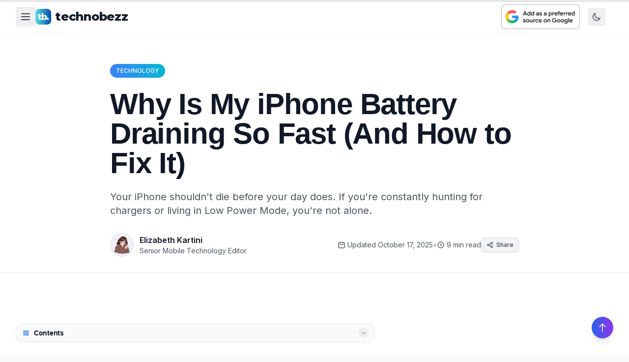

--- FILE ---
content_type: text/html; charset=utf-8
request_url: https://www.technobezz.com/why-is-my-iphone-battery-draining-so-fast-and-ho
body_size: 32327
content:
<!DOCTYPE html><html lang="en"><head><meta charSet="utf-8"/><title>Why Is My iPhone Battery Draining So Fast (And How to Fix It) | Technobezz</title><meta name="description" content="Your iPhone shouldn&#x27;t die before your day does. If you&#x27;re constantly hunting for chargers or living in Low Power Mode, you&#x27;re not alone."/><meta name="viewport" content="width=device-width, initial-scale=1"/><meta name="author" content="Elizabeth Kartini"/><meta name="publisher" content="Technobezz"/><meta name="robots" content="index,follow,max-image-preview:large,max-video-preview:-1"/><meta name="googlebot" content="index,follow,max-image-preview:large,max-video-preview:-1"/><meta itemProp="name" content="Why Is My iPhone Battery Draining So Fast (And How to Fix It)"/><meta itemProp="description" content="Your iPhone shouldn&#x27;t die before your day does. If you&#x27;re constantly hunting for chargers or living in Low Power Mode, you&#x27;re not alone."/><meta itemProp="image" content="https://cdn.technobezz.com/c/dappe_0e38d1166f.jpg"/><meta property="og:title" content="Why Is My iPhone Battery Draining So Fast (And How to Fix It)"/><meta property="og:description" content="Your iPhone shouldn&#x27;t die before your day does. If you&#x27;re constantly hunting for chargers or living in Low Power Mode, you&#x27;re not alone."/><meta property="og:image" content="https://cdn.technobezz.com/c/dappe_0e38d1166f.jpg"/><meta property="og:url" content="https://www.technobezz.com/why-is-my-iphone-battery-draining-so-fast-and-ho"/><meta property="og:type" content="article"/><meta property="og:site_name" content="Technobezz"/><meta property="og:locale" content="en_US"/><meta name="twitter:card" content="summary_large_image"/><meta name="twitter:title" content="Why Is My iPhone Battery Draining So Fast (And How to Fix It)"/><meta name="twitter:description" content="Your iPhone shouldn&#x27;t die before your day does. If you&#x27;re constantly hunting for chargers or living in Low Power Mode, you&#x27;re not alone."/><meta name="twitter:image" content="https://cdn.technobezz.com/c/dappe_0e38d1166f.jpg"/><meta property="article:author" content="Elizabeth Kartini"/><meta property="article:published_time" content="2025-10-17T07:39:24.208Z"/><meta property="article:modified_time" content="2025-10-17T07:39:24.208Z"/><meta property="article:section" content="Technology"/><meta property="article:tag" content="technology"/><link rel="canonical" href="https://www.technobezz.com/why-is-my-iphone-battery-draining-so-fast-and-ho"/><script type="application/ld+json">{"@context":"https://schema.org","@type":"Article","headline":"Why Is My iPhone Battery Draining So Fast (And How to Fix It)","description":"Your iPhone shouldn't die before your day does. If you're constantly hunting for chargers or living in Low Power Mode, you're not alone.","image":"https://cdn.technobezz.com/c/dappe_0e38d1166f.jpg","author":{"@type":"Person","name":"Elizabeth Kartini"},"publisher":{"@type":"Organization","name":"Technobezz","logo":{"@type":"ImageObject","url":"https://cdn.technobezz.com/c/fb_tb_5d2856222c/fb_tb_5d2856222c.png"}},"datePublished":"2025-10-17T07:39:24.208Z","dateModified":"2025-10-17T07:39:24.208Z","mainEntityOfPage":{"@type":"WebPage","@id":"https://www.technobezz.com/why-is-my-iphone-battery-draining-so-fast-and-ho"}}</script><link rel="preload" href="https://cdn.technobezz.com/c/dappe_0e38d1166f.jpg" as="image" fetchpriority="high"/><meta name="next-head-count" content="30"/><script>(function(w,d,s,l,i){w[l]=w[l]||[];w[l].push({'gtm.start':
                new Date().getTime(),event:'gtm.js'});var f=d.getElementsByTagName(s)[0],
                j=d.createElement(s),dl=l!='dataLayer'?'&l='+l:'';j.async=true;j.src=
                'https://www.googletagmanager.com/gtm.js?id='+i+dl;f.parentNode.insertBefore(j,f);
                })(window,document,'script','dataLayer','GTM-M9BBM2');</script><link rel="alternate" type="application/rss+xml" title="Technobezz News RSS Feed" href="https://www.technobezz.com/rss/news"/><link rel="dns-prefetch" href="//cdn.technobezz.com"/><link rel="dns-prefetch" href="//fonts.googleapis.com"/><link rel="dns-prefetch" href="//fonts.gstatic.com"/><link rel="dns-prefetch" href="//mediavine.com"/><link rel="preconnect" href="https://cdn.technobezz.com" crossorigin="anonymous"/><link rel="preconnect" href="https://fonts.googleapis.com" crossorigin="anonymous"/><link rel="preconnect" href="https://fonts.gstatic.com" crossorigin="anonymous"/><link rel="stylesheet" crossorigin="anonymous" data-href="https://fonts.googleapis.com/css2?family=Inter:wght@400;500;600;700&amp;family=Montserrat:wght@800;900&amp;display=swap"/><meta name="robots" content="index,follow"/><meta name="googlebot" content="index,follow"/><meta http-equiv="x-ua-compatible" content="ie=edge"/><meta http-equiv="Accept-CH" content="DPR, Viewport-Width, Width"/><link rel="icon" type="image/png" sizes="32x32" href="https://cdn.technobezz.com/c/fb_tb_5d2856222c/fb_tb_5d2856222c.png"/><link rel="icon" type="image/png" sizes="16x16" href="https://cdn.technobezz.com/c/fb_tb_5d2856222c/fb_tb_5d2856222c.png"/><link rel="apple-touch-icon" sizes="180x180" href="https://cdn.technobezz.com/c/fb_tb_5d2856222c/fb_tb_5d2856222c.png"/><link rel="shortcut icon" href="https://cdn.technobezz.com/c/fb_tb_5d2856222c/fb_tb_5d2856222c.png"/><meta name="theme-color" content="#7c3aed"/><meta name="msapplication-TileColor" content="#7c3aed"/><meta name="msapplication-TileImage" content="https://cdn.technobezz.com/c/fb_tb_5d2856222c/fb_tb_5d2856222c.png"/><script defer="" src="https://web.firmluxury.com/script.js" data-website-id="bfacf892-4778-4e55-b159-efc48546b2bc"></script><style>
            /* Optimize font loading and prevent layout shift */
            body {
              font-family: &#x27;Inter&#x27;, system-ui, -apple-system, BlinkMacSystemFont, &#x27;Segoe UI&#x27;, Roboto, sans-serif;
              font-display: swap;
            }
            
            h1, h2, h3, h4, h5, h6 {
              text-rendering: optimizeLegibility;
              font-display: swap;
            }
            
            /* Prevent CLS from images */
            img {
              max-width: 100%;
              height: auto;
            }
          </style><link rel="preload" href="/_next/static/css/7e40a7b9c3af806e.css" as="style"/><link rel="stylesheet" href="/_next/static/css/7e40a7b9c3af806e.css" data-n-g=""/><noscript data-n-css=""></noscript><script defer="" nomodule="" src="/_next/static/chunks/polyfills-42372ed130431b0a.js"></script><script id="mediavine-script" src="//scripts.mediavine.com/tags/technobezz.js" data-noptimize="1" data-cfasync="false" defer="" data-nscript="beforeInteractive"></script><script src="/_next/static/chunks/webpack-a0f5d8cdf8a867ca.js" defer=""></script><script src="/_next/static/chunks/framework-c02e5b05df7e8e4c.js" defer=""></script><script src="/_next/static/chunks/main-89a7a62e657ef1d9.js" defer=""></script><script src="/_next/static/chunks/pages/_app-6f3d572c3b15f2d8.js" defer=""></script><script src="/_next/static/chunks/1357-3b20b4c394115d5b.js" defer=""></script><script src="/_next/static/chunks/2645-8e961d516741a1e1.js" defer=""></script><script src="/_next/static/chunks/9657-32e9142a17fb6ee6.js" defer=""></script><script src="/_next/static/chunks/pages/%5Bslug%5D-7ffb9b7ae95534b2.js" defer=""></script><script src="/_next/static/iTM_u594JDlJ7KP0lRrX0/_buildManifest.js" defer=""></script><script src="/_next/static/iTM_u594JDlJ7KP0lRrX0/_ssgManifest.js" defer=""></script><link rel="stylesheet" href="https://fonts.googleapis.com/css2?family=Inter:wght@400;500;600;700&family=Montserrat:wght@800;900&display=swap"/></head><body><noscript><iframe src="https://www.googletagmanager.com/ns.html?id=GTM-M9BBM2" height="0" width="0" style="display:none;visibility:hidden"></iframe></noscript><div id="__next"><script>((e,i,s,u,m,a,l,h)=>{let d=document.documentElement,w=["light","dark"];function p(n){(Array.isArray(e)?e:[e]).forEach(y=>{let k=y==="class",S=k&&a?m.map(f=>a[f]||f):m;k?(d.classList.remove(...S),d.classList.add(a&&a[n]?a[n]:n)):d.setAttribute(y,n)}),R(n)}function R(n){h&&w.includes(n)&&(d.style.colorScheme=n)}function c(){return window.matchMedia("(prefers-color-scheme: dark)").matches?"dark":"light"}if(u)p(u);else try{let n=localStorage.getItem(i)||s,y=l&&n==="system"?c():n;p(y)}catch(n){}})("class","theme","light",null,["light","dark"],null,false,true)</script><div><div class="article-page min-h-screen bg-white dark:bg-gray-900 transition-colors duration-300"><nav class="fixed top-0 left-0 right-0 z-50 transition-all duration-300 bg-white/80 dark:bg-gray-900/80 backdrop-blur-md shadow-sm"><div class="max-w-7xl mx-auto px-4 sm:px-6 lg:px-8"><div class="flex items-center justify-between h-16 lg:h-[68px]"><div class="flex items-center gap-2"><div class="relative"><button class="p-2 transition-colors duration-200 text-gray-700 dark:text-white hover:text-blue-600 dark:hover:text-blue-400" aria-label="Category menu"><svg class="w-6 h-6" fill="none" stroke="currentColor" viewBox="0 0 24 24"><path stroke-linecap="round" stroke-linejoin="round" stroke-width="2" d="M4 6h16M4 12h16M4 18h16"></path></svg></button><div class="hidden lg:block"></div><div class="lg:hidden"></div></div><a class="flex items-center space-x-2" href="/"><img src="https://cdn.technobezz.com/c/fb_tb_5d2856222c/fb_tb_5d2856222c.png" alt="Technobezz Logo" class="w-8 h-8 rounded-lg"/><span class="text-xl lg:text-2xl transition-colors duration-300 text-gray-900 dark:text-white" style="font-family:&#x27;Montserrat&#x27;, sans-serif;font-weight:800;letter-spacing:-0.01em">technobezz</span></a></div><div class="flex items-center space-x-4"><a href="https://www.google.com/preferences/source?q=technobezz.com" target="_blank" rel="noopener noreferrer nofollow" class="hidden sm:flex items-center" aria-label="Set Technobezz as a preferred source"><img src="https://cdn.technobezz.com/c/badge_light_b3c544e094.png" srcSet="https://cdn.technobezz.com/c/badge_light_b3c544e094.png 1x, https://cdn.technobezz.com/c/badge_light_2x_0eca84a78c.png 2x" alt="Set as preferred source" class="hidden dark:block max-w-[170px] h-auto rounded-md shadow-sm hover:shadow-md transition-shadow duration-200" loading="lazy" width="160" height="auto"/><img src="https://cdn.technobezz.com/c/badge_dark_d0292f3469.png" srcSet="https://cdn.technobezz.com/c/badge_dark_d0292f3469.png 1x, https://cdn.technobezz.com/c/badge_dark_2x_c6ccbd7c8c.png 2x" alt="Set as preferred source" class="block dark:hidden max-w-[170px] h-auto rounded-md shadow-sm hover:shadow-md transition-shadow duration-200" loading="lazy" width="160" height="auto"/></a><button class="p-2 transition-colors duration-200 text-gray-600 dark:text-gray-400 hover:text-blue-600 dark:hover:text-blue-400" aria-label="Toggle theme"><svg class="w-5 h-5" fill="none" stroke="currentColor" viewBox="0 0 24 24"><path stroke-linecap="round" stroke-linejoin="round" stroke-width="2" d="M20.354 15.354A9 9 0 018.646 3.646 9.003 9.003 0 0012 21a9.003 9.003 0 008.354-5.646z"></path></svg></button><div class="relative user-menu-container"></div><button class="lg:hidden p-2 transition-colors duration-200 text-gray-600 dark:text-gray-400 hover:text-blue-600 dark:hover:text-blue-400" aria-label="Toggle mobile menu"><svg class="w-6 h-6" fill="none" stroke="currentColor" viewBox="0 0 24 24"><path stroke-linecap="round" stroke-linejoin="round" stroke-width="2" d="M4 6h16M4 12h16M4 18h16"></path></svg></button></div></div></div></nav><header class="relative overflow-x-hidden bg-white dark:bg-gray-900"><div class="bg-white dark:bg-gray-900 border-b border-gray-200 dark:border-gray-800"><div class="max-w-4xl mx-auto px-4 sm:px-6 lg:px-8 pt-24 sm:pt-28 md:pt-32 pb-6 sm:pb-8"><div class="mb-4 sm:mb-6 flex flex-wrap items-center gap-3"><a href="/tech"><span class="inline-flex items-center px-3 py-1.5 rounded-full text-white text-xs font-medium bg-gradient-to-r from-blue-500 to-cyan-500 transition-all duration-300 cursor-pointer hover:opacity-90">TECHNOLOGY</span></a></div><h1 class="article-header-title text-3xl sm:text-4xl md:text-5xl lg:text-6xl font-black mb-4 sm:mb-6 leading-tight text-gray-900 dark:text-white">Why Is My iPhone Battery Draining So Fast (And How to Fix It)</h1><p class="leading-relaxed mb-6 sm:mb-8 text-gray-600 dark:text-gray-300 text-sm sm:text-base md:text-lg lg:text-xl">Your iPhone shouldn&#x27;t die before your day does. If you&#x27;re constantly hunting for chargers or living in Low Power Mode, you&#x27;re not alone.</p><div><div class="flex flex-col lg:flex-row lg:items-center lg:justify-between"><div class="flex items-center mb-4 lg:mb-0"><a href="/author/elizabeth"><div class="flex items-center space-x-2 sm:space-x-3 hover:opacity-80 transition-opacity cursor-pointer"><div class="w-10 h-10 sm:w-12 sm:h-12 rounded-full overflow-hidden border-2 border-gray-200 dark:border-gray-700 flex items-center justify-center flex-shrink-0"><img alt="Elizabeth Kartini" loading="lazy" width="48" height="48" decoding="async" data-nimg="1" class="object-cover w-full h-full" style="color:transparent" src="https://cdn.technobezz.com/c/3_621d88a2c1.png"/></div><div class="min-w-0"><p class="font-semibold text-gray-900 dark:text-white text-sm sm:text-base truncate">Elizabeth Kartini</p><p class="text-xs sm:text-sm text-gray-600 dark:text-gray-400 truncate">Senior Mobile Technology Editor</p></div></div></a></div><div class="flex flex-col gap-2 sm:gap-3 text-gray-600 dark:text-gray-400 text-xs sm:text-sm pl-12 sm:pl-14 lg:pl-0"><div class="flex items-center justify-between gap-2 sm:gap-3"><div class="flex items-center gap-2 sm:gap-3"><div class="flex items-center space-x-1"><svg class="w-3.5 h-3.5 sm:w-4 sm:h-4 flex-shrink-0" fill="none" stroke="currentColor" viewBox="0 0 24 24"><path stroke-linecap="round" stroke-linejoin="round" stroke-width="2" d="M8 7V3m8 4V3m-9 8h10M5 21h14a2 2 0 002-2V7a2 2 0 00-2-2H5a2 2 0 00-2 2v12a2 2 0 002 2z"></path></svg><span class="hidden sm:inline whitespace-nowrap">Updated <!-- -->October 17, 2025</span><span class="sm:hidden whitespace-nowrap">Oct 17, 2025</span></div><span class="text-gray-400 dark:text-gray-600">•</span><div class="flex items-center space-x-1"><svg class="w-3.5 h-3.5 sm:w-4 sm:h-4 flex-shrink-0" fill="none" stroke="currentColor" viewBox="0 0 24 24"><path stroke-linecap="round" stroke-linejoin="round" stroke-width="2" d="M12 8v4l3 3m6-3a9 9 0 11-18 0 9 9 0 0118 0z"></path></svg><span class="whitespace-nowrap">9 min read</span></div></div><button class="flex items-center space-x-1.5 px-2.5 py-1.5 bg-gray-100 dark:bg-gray-800 hover:bg-gray-200 dark:hover:bg-gray-700 rounded-lg transition-colors text-gray-700 dark:text-gray-300 border border-gray-300 dark:border-gray-600 w-fit"><svg class="w-3.5 h-3.5" fill="none" stroke="currentColor" viewBox="0 0 24 24"><path stroke-linecap="round" stroke-linejoin="round" stroke-width="2" d="M8.684 13.342C8.886 12.938 9 12.482 9 12c0-.482-.114-.938-.316-1.342m0 2.684a3 3 0 110-2.684m0 2.684l6.632 3.316m-6.632-6l6.632-3.316m0 0a3 3 0 105.367-2.684 3 3 0 00-5.367 2.684zm0 9.316a3 3 0 105.367 2.684 3 3 0 00-5.367-2.684z"></path></svg><span class="text-xs font-medium">Share</span></button></div></div></div></div><div class="mt-6 flex justify-start sm:hidden"><a href="https://www.google.com/preferences/source?q=technobezz.com" target="_blank" rel="noopener noreferrer nofollow" class="inline-block transition-transform hover:scale-105"><img src="https://cdn.technobezz.com/c/badge_dark_d0292f3469.png" srcSet="https://cdn.technobezz.com/c/badge_dark_d0292f3469.png 1x, https://cdn.technobezz.com/c/badge_dark_2x_c6ccbd7c8c.png 2x" alt="Set Technobezz as preferred source in Google News" class="max-w-[170px] h-auto rounded-lg shadow-sm hover:shadow-md transition-shadow dark:hidden" loading="lazy" width="160" height="auto"/><img src="https://cdn.technobezz.com/c/badge_light_b3c544e094.png" srcSet="https://cdn.technobezz.com/c/badge_light_b3c544e094.png 1x, https://cdn.technobezz.com/c/badge_light_2x_0eca84a78c.png 2x" alt="Set Technobezz as preferred source in Google News" class="max-w-[170px] h-auto rounded-lg shadow-sm hover:shadow-md transition-shadow hidden dark:block" loading="lazy" width="160" height="auto"/></a></div></div></div><div class="relative w-full bg-white dark:bg-gray-900"><div class="max-w-6xl mx-auto px-4 sm:px-6 lg:px-8 py-6 sm:py-8 md:py-10"><div class="relative w-full aspect-[16/9] rounded-lg overflow-hidden bg-gray-100 dark:bg-gray-800"><div class="absolute inset-0 flex items-center justify-center z-0"><img src="https://cdn.technobezz.com/c/fb_tb_5d2856222c/fb_tb_5d2856222c.png" alt="Technobezz" class="w-16 h-16 sm:w-20 sm:h-20 md:w-24 md:h-24 opacity-20"/></div><img alt="Why Is My iPhone Battery Draining So Fast (And How to Fix It)" fetchpriority="high" decoding="async" data-nimg="fill" class="object-cover transition-opacity duration-700 relative z-10 opacity-0" style="position:absolute;height:100%;width:100%;left:0;top:0;right:0;bottom:0;color:transparent" src="https://cdn.technobezz.com/c/dappe_0e38d1166f.jpg"/></div></div></div></header><div class="container flex flex-col my-10 lg:flex-row"><div class="w-full lg:w-3/5 xl:w-2/3 xl:pe-20"><div class="nc-SingleContent space-y-10"><div class="fixed top-0 left-0 w-full h-1 bg-gray-200 dark:bg-gray-700 z-50"><div class="h-full bg-gradient-to-r from-blue-600 to-purple-600 transition-all duration-150" style="width:0%"></div></div><div class="py-4"><div class="bg-gray-50 dark:bg-gray-800 rounded-xl border border-gray-200 dark:border-gray-700 px-3 py-2 mt-6 mb-4"><div class="flex items-center justify-between mb-0"><h3 class="text-sm font-bold text-gray-900 dark:text-white flex items-center"><svg class="w-4 h-4 mr-2 text-blue-600" fill="none" stroke="currentColor" viewBox="0 0 24 24"><path stroke-linecap="round" stroke-linejoin="round" stroke-width="2" d="M4 6h16M4 10h16M4 14h16M4 18h16"></path></svg>Contents</h3><button class="p-1 hover:bg-gray-200 dark:hover:bg-gray-700 rounded-lg transition-colors" title="Expand"><svg class="w-3 h-3 transform transition-transform text-gray-600 dark:text-gray-300 " fill="none" stroke="currentColor" viewBox="0 0 24 24"><path stroke-linecap="round" stroke-linejoin="round" stroke-width="2" d="M19 9l-7 7-7-7"></path></svg></button></div><ul class="space-y-2 transition-all duration-300 hidden"><li><button class="text-left w-full py-2 px-3 rounded-lg hover:bg-gray-200 dark:hover:bg-gray-700 transition-colors text-gray-700 dark:text-gray-300 hover:text-blue-600 dark:hover:text-blue-400 font-medium">First Things First</button></li><li><button class="text-left w-full py-2 px-3 rounded-lg hover:bg-gray-200 dark:hover:bg-gray-700 transition-colors text-gray-700 dark:text-gray-300 hover:text-blue-600 dark:hover:text-blue-400 font-medium">iOS 26 Battery Issues and Insights</button></li><li><button class="text-left w-full py-2 px-3 rounded-lg hover:bg-gray-200 dark:hover:bg-gray-700 transition-colors text-gray-700 dark:text-gray-300 hover:text-blue-600 dark:hover:text-blue-400 font-medium">How to Make Your iPhone Battery Last Longer</button></li><li><button class="text-left w-full py-2 px-3 rounded-lg hover:bg-gray-200 dark:hover:bg-gray-700 transition-colors text-gray-700 dark:text-gray-300 hover:text-blue-600 dark:hover:text-blue-400 font-medium">Turn On Adaptive Power (iOS 26 users only)</button></li><li><button class="text-left w-full py-2 px-3 rounded-lg hover:bg-gray-200 dark:hover:bg-gray-700 transition-colors text-gray-700 dark:text-gray-300 hover:text-blue-600 dark:hover:text-blue-400 font-medium">Keep Your Screen from Waking Up Unnecessarily</button></li><li><button class="text-left w-full py-2 px-3 rounded-lg hover:bg-gray-200 dark:hover:bg-gray-700 transition-colors text-gray-700 dark:text-gray-300 hover:text-blue-600 dark:hover:text-blue-400 font-medium">Give Your Eyes a Break with Dark Mode</button></li><li><button class="text-left w-full py-2 px-3 rounded-lg hover:bg-gray-200 dark:hover:bg-gray-700 transition-colors text-gray-700 dark:text-gray-300 hover:text-blue-600 dark:hover:text-blue-400 font-medium">Be Selective About Which Apps Track Your Location</button></li><li><button class="text-left w-full py-2 px-3 rounded-lg hover:bg-gray-200 dark:hover:bg-gray-700 transition-colors text-gray-700 dark:text-gray-300 hover:text-blue-600 dark:hover:text-blue-400 font-medium">Disable Background App Refresh</button></li><li><button class="text-left w-full py-2 px-3 rounded-lg hover:bg-gray-200 dark:hover:bg-gray-700 transition-colors text-gray-700 dark:text-gray-300 hover:text-blue-600 dark:hover:text-blue-400 font-medium">Take Control of When Your Apps Update</button></li><li><button class="text-left w-full py-2 px-3 rounded-lg hover:bg-gray-200 dark:hover:bg-gray-700 transition-colors text-gray-700 dark:text-gray-300 hover:text-blue-600 dark:hover:text-blue-400 font-medium">Find the Right Screen Brightness for Every Situation</button></li><li><button class="text-left w-full py-2 px-3 rounded-lg hover:bg-gray-200 dark:hover:bg-gray-700 transition-colors text-gray-700 dark:text-gray-300 hover:text-blue-600 dark:hover:text-blue-400 font-medium">Let Your Screen Turn Off Sooner to Save Power</button></li><li><button class="text-left w-full py-2 px-3 rounded-lg hover:bg-gray-200 dark:hover:bg-gray-700 transition-colors text-gray-700 dark:text-gray-300 hover:text-blue-600 dark:hover:text-blue-400 font-medium">Decide if True Tone is Worth the Battery Life</button></li><li><button class="text-left w-full py-2 px-3 rounded-lg hover:bg-gray-200 dark:hover:bg-gray-700 transition-colors text-gray-700 dark:text-gray-300 hover:text-blue-600 dark:hover:text-blue-400 font-medium">Choose Which Apps Can Use Siri and Search</button></li><li><button class="text-left w-full py-2 px-3 rounded-lg hover:bg-gray-200 dark:hover:bg-gray-700 transition-colors text-gray-700 dark:text-gray-300 hover:text-blue-600 dark:hover:text-blue-400 font-medium">Stop Motion and Animations</button></li><li><button class="text-left w-full py-2 px-3 rounded-lg hover:bg-gray-200 dark:hover:bg-gray-700 transition-colors text-gray-700 dark:text-gray-300 hover:text-blue-600 dark:hover:text-blue-400 font-medium">Disable Sound Recognition</button></li><li><button class="text-left w-full py-2 px-3 rounded-lg hover:bg-gray-200 dark:hover:bg-gray-700 transition-colors text-gray-700 dark:text-gray-300 hover:text-blue-600 dark:hover:text-blue-400 font-medium">Disable Vibration</button></li><li><button class="text-left w-full py-2 px-3 rounded-lg hover:bg-gray-200 dark:hover:bg-gray-700 transition-colors text-gray-700 dark:text-gray-300 hover:text-blue-600 dark:hover:text-blue-400 font-medium">Disable Back Tap</button></li><li><button class="text-left w-full py-2 px-3 rounded-lg hover:bg-gray-200 dark:hover:bg-gray-700 transition-colors text-gray-700 dark:text-gray-300 hover:text-blue-600 dark:hover:text-blue-400 font-medium">Turn Off WiFi When Not in Use</button></li><li><button class="text-left w-full py-2 px-3 rounded-lg hover:bg-gray-200 dark:hover:bg-gray-700 transition-colors text-gray-700 dark:text-gray-300 hover:text-blue-600 dark:hover:text-blue-400 font-medium">Turn Off Cellular Network When Not in Use</button></li><li><button class="text-left w-full py-2 px-3 rounded-lg hover:bg-gray-200 dark:hover:bg-gray-700 transition-colors text-gray-700 dark:text-gray-300 hover:text-blue-600 dark:hover:text-blue-400 font-medium">Manage System Location Services</button></li><li><button class="text-left w-full py-2 px-3 rounded-lg hover:bg-gray-200 dark:hover:bg-gray-700 transition-colors text-gray-700 dark:text-gray-300 hover:text-blue-600 dark:hover:text-blue-400 font-medium">Turn Off Data Push</button></li><li><button class="text-left w-full py-2 px-3 rounded-lg hover:bg-gray-200 dark:hover:bg-gray-700 transition-colors text-gray-700 dark:text-gray-300 hover:text-blue-600 dark:hover:text-blue-400 font-medium">Fetch Email Less Often</button></li><li><button class="text-left w-full py-2 px-3 rounded-lg hover:bg-gray-200 dark:hover:bg-gray-700 transition-colors text-gray-700 dark:text-gray-300 hover:text-blue-600 dark:hover:text-blue-400 font-medium">Turn Off AirDrop If Not in Use</button></li><li><button class="text-left w-full py-2 px-3 rounded-lg hover:bg-gray-200 dark:hover:bg-gray-700 transition-colors text-gray-700 dark:text-gray-300 hover:text-blue-600 dark:hover:text-blue-400 font-medium">Monitor What&#x27;s Consuming Your Battery</button></li><li><button class="text-left w-full py-2 px-3 rounded-lg hover:bg-gray-200 dark:hover:bg-gray-700 transition-colors text-gray-700 dark:text-gray-300 hover:text-blue-600 dark:hover:text-blue-400 font-medium">Update Your Apps</button></li><li><button class="text-left w-full py-2 px-3 rounded-lg hover:bg-gray-200 dark:hover:bg-gray-700 transition-colors text-gray-700 dark:text-gray-300 hover:text-blue-600 dark:hover:text-blue-400 font-medium">Remove Unused Widgets</button></li><li><button class="text-left w-full py-2 px-3 rounded-lg hover:bg-gray-200 dark:hover:bg-gray-700 transition-colors text-gray-700 dark:text-gray-300 hover:text-blue-600 dark:hover:text-blue-400 font-medium">Remove Unused Apps</button></li><li><button class="text-left w-full py-2 px-3 rounded-lg hover:bg-gray-200 dark:hover:bg-gray-700 transition-colors text-gray-700 dark:text-gray-300 hover:text-blue-600 dark:hover:text-blue-400 font-medium">Turn On Low Power Mode</button></li><li><button class="text-left w-full py-2 px-3 rounded-lg hover:bg-gray-200 dark:hover:bg-gray-700 transition-colors text-gray-700 dark:text-gray-300 hover:text-blue-600 dark:hover:text-blue-400 font-medium">Update Your iOS</button></li><li><button class="text-left w-full py-2 px-3 rounded-lg hover:bg-gray-200 dark:hover:bg-gray-700 transition-colors text-gray-700 dark:text-gray-300 hover:text-blue-600 dark:hover:text-blue-400 font-medium">Reset Network Settings</button></li><li><button class="text-left w-full py-2 px-3 rounded-lg hover:bg-gray-200 dark:hover:bg-gray-700 transition-colors text-gray-700 dark:text-gray-300 hover:text-blue-600 dark:hover:text-blue-400 font-medium">Limit ProMotion Display (iPhone Pro Models)</button></li><li><button class="text-left w-full py-2 px-3 rounded-lg hover:bg-gray-200 dark:hover:bg-gray-700 transition-colors text-gray-700 dark:text-gray-300 hover:text-blue-600 dark:hover:text-blue-400 font-medium">Turn Off Keyboard Haptics</button></li><li><button class="text-left w-full py-2 px-3 rounded-lg hover:bg-gray-200 dark:hover:bg-gray-700 transition-colors text-gray-700 dark:text-gray-300 hover:text-blue-600 dark:hover:text-blue-400 font-medium">Optimize iCloud Photos Syncing</button></li><li><button class="text-left w-full py-2 px-3 rounded-lg hover:bg-gray-200 dark:hover:bg-gray-700 transition-colors text-gray-700 dark:text-gray-300 hover:text-blue-600 dark:hover:text-blue-400 font-medium">Disable Spotlight Search Suggestions</button></li><li><button class="text-left w-full py-2 px-3 rounded-lg hover:bg-gray-200 dark:hover:bg-gray-700 transition-colors text-gray-700 dark:text-gray-300 hover:text-blue-600 dark:hover:text-blue-400 font-medium">Enable Optimized Battery Charging</button></li><li><button class="text-left w-full py-2 px-3 rounded-lg hover:bg-gray-200 dark:hover:bg-gray-700 transition-colors text-gray-700 dark:text-gray-300 hover:text-blue-600 dark:hover:text-blue-400 font-medium">Turn Off Always-On Display (iPhone 14 Pro and Later)</button></li><li><button class="text-left w-full py-2 px-3 rounded-lg hover:bg-gray-200 dark:hover:bg-gray-700 transition-colors text-gray-700 dark:text-gray-300 hover:text-blue-600 dark:hover:text-blue-400 font-medium">Disable Personal Hotspot When Not in Use</button></li><li><button class="text-left w-full py-2 px-3 rounded-lg hover:bg-gray-200 dark:hover:bg-gray-700 transition-colors text-gray-700 dark:text-gray-300 hover:text-blue-600 dark:hover:text-blue-400 font-medium">Use Airplane Mode in Low Signal Areas</button></li><li><button class="text-left w-full py-2 px-3 rounded-lg hover:bg-gray-200 dark:hover:bg-gray-700 transition-colors text-gray-700 dark:text-gray-300 hover:text-blue-600 dark:hover:text-blue-400 font-medium">Follow Smart Charging Practices</button></li><li><button class="text-left w-full py-2 px-3 rounded-lg hover:bg-gray-200 dark:hover:bg-gray-700 transition-colors text-gray-700 dark:text-gray-300 hover:text-blue-600 dark:hover:text-blue-400 font-medium">Switch Off Bluetooth When You&#x27;re Not Using It</button></li></ul></div><div class="my-8 bg-gradient-to-br from-blue-50 to-indigo-100 dark:from-blue-900/20 dark:to-indigo-900/20 rounded-xl p-5 border border-blue-200 dark:border-blue-800"><div class="max-w-2xl mx-auto text-center"><div class="mb-4"><h3 class="text-lg font-bold text-gray-900 dark:text-white mb-2 flex items-center justify-center"><svg class="w-5 h-5 mr-2 text-blue-600" fill="none" stroke="currentColor" viewBox="0 0 24 24"><path stroke-linecap="round" stroke-linejoin="round" stroke-width="2" d="M13 10V3L4 14h7v7l9-11h-7z"></path></svg>Don&#x27;t Miss the Good Stuff</h3><p class="text-sm text-gray-600 dark:text-gray-300">Get tech news that matters delivered weekly. Join 50,000+ readers.</p></div><form class="space-y-4"><div class="flex flex-col sm:flex-row gap-3 max-w-md mx-auto"><div class="flex-1 relative"><input type="email" placeholder="Enter your email address" class="w-full px-3 py-2 bg-white dark:bg-gray-800 border border-gray-300 dark:border-gray-600 rounded-lg text-gray-900 dark:text-white placeholder-gray-500 dark:placeholder-gray-400 focus:outline-none focus:ring-2 focus:ring-blue-500 focus:border-transparent transition-colors text-sm" required="" value=""/></div><button type="submit" class="px-4 py-2 bg-blue-600 hover:bg-blue-700 text-white font-semibold rounded-lg transition-colors disabled:opacity-50 disabled:cursor-not-allowed flex items-center justify-center space-x-2 text-sm"><div class="flex items-center space-x-2"><span>Subscribe</span><svg class="w-4 h-4" fill="none" stroke="currentColor" viewBox="0 0 24 24"><path stroke-linecap="round" stroke-linejoin="round" stroke-width="2" d="M17 8l4 4m0 0l-4 4m4-4H3"></path></svg></div></button></div></form><div class="mt-4 hidden sm:flex items-center justify-center space-x-4 text-xs text-gray-500 dark:text-gray-400"><div class="flex items-center space-x-1"><svg class="w-4 h-4 text-green-500" fill="currentColor" viewBox="0 0 20 20"><path fill-rule="evenodd" d="M10 18a8 8 0 100-16 8 8 0 000 16zm3.707-9.293a1 1 0 00-1.414-1.414L9 10.586 7.707 9.293a1 1 0 00-1.414 1.414l2 2a1 1 0 001.414 0l4-4z" clip-rule="evenodd"></path></svg><span>No spam</span></div><div class="flex items-center space-x-1"><svg class="w-4 h-4 text-green-500" fill="currentColor" viewBox="0 0 20 20"><path fill-rule="evenodd" d="M10 18a8 8 0 100-16 8 8 0 000 16zm3.707-9.293a1 1 0 00-1.414-1.414L9 10.586 7.707 9.293a1 1 0 00-1.414 1.414l2 2a1 1 0 001.414 0l4-4z" clip-rule="evenodd"></path></svg><span>Unsubscribe anytime</span></div><div class="flex items-center space-x-1"><svg class="w-4 h-4 text-green-500" fill="currentColor" viewBox="0 0 20 20"><path fill-rule="evenodd" d="M10 18a8 8 0 100-16 8 8 0 000 16zm3.707-9.293a1 1 0 00-1.414-1.414L9 10.586 7.707 9.293a1 1 0 00-1.414 1.414l2 2a1 1 0 001.414 0l4-4z" clip-rule="evenodd"></path></svg><span>Weekly digest</span></div></div></div></div><article class="max-w-none"><div id="single-entry-content" class="article-content overflow-visible !max-w-screen-md mx-auto overflow-hidden " itemProp="articleBody" style="word-break:break-word"><div><p class="mobile-paragraph-size leading-relaxed mb-6 text-gray-700 dark:text-gray-300">Your iPhone shouldn't die before your day does. If you're constantly hunting for chargers or living in Low Power Mode, you're not alone. But you don't have to stay there. These proven battery fixes can double or even triple your iPhone's daily runtime. From simple toggles that take seconds to advanced tweaks Apple doesn't advertise, these changes can add hours back to your battery life starting today.</p></div><div class="google-news-source-section my-5 not-prose"><a href="https://www.google.com/preferences/source?q=technobezz.com" target="_blank" rel="noopener noreferrer nofollow" class="block no-underline"><div class="bg-gradient-to-r from-blue-50 to-indigo-50 dark:from-blue-900/20 dark:to-indigo-900/20 border border-blue-200 dark:border-blue-800 rounded-lg p-4 sm:p-5 shadow-sm hover:shadow-md transition-shadow duration-300 cursor-pointer"><div class="flex flex-col sm:flex-row items-center justify-between gap-3 sm:gap-4"><div class="flex-1 text-center"><p class="font-medium text-gray-800 dark:text-gray-200 leading-relaxed sources" style="font-size:17px;margin:0">You can also<!-- --> <span class="text-blue-600 hover:text-blue-700 dark:text-blue-400 dark:hover:text-blue-300 underline underline-offset-2">set us as a preferred source in Google Search/News</span> <!-- -->by clicking the button.</p></div><div class="flex-shrink-0"><img src="https://cdn.technobezz.com/c/badge_dark_d0292f3469.png" srcSet="https://cdn.technobezz.com/c/badge_dark_d0292f3469.png 1x, https://cdn.technobezz.com/c/badge_dark_2x_c6ccbd7c8c.png 2x" alt="Set as preferred source" class="max-w-[150px] h-auto rounded-lg shadow-sm hover:shadow-md transition-shadow dark:hidden" loading="lazy" width="150" height="auto"/><img src="https://cdn.technobezz.com/c/badge_light_b3c544e094.png" srcSet="https://cdn.technobezz.com/c/badge_light_b3c544e094.png 1x, https://cdn.technobezz.com/c/badge_light_2x_0eca84a78c.png 2x" alt="Set as preferred source" class="max-w-[150px] h-auto rounded-lg shadow-sm hover:shadow-md transition-shadow hidden dark:block" loading="lazy" width="150" height="auto"/></div></div></div></a></div><div><p class="mobile-paragraph-size leading-relaxed mb-6 text-gray-700 dark:text-gray-300"><i>Read more - </i><a href="https://www.technobezz.com/why-your-iphone-is-lagging-and-how-to-fix-it-fas" target="_blank" rel="noopener noreferrer" class="text-blue-600 hover:text-blue-700 dark:text-blue-400 dark:hover:text-blue-300 underline underline-offset-2 decoration-2 decoration-blue-600/30 hover:decoration-blue-600/60 transition-colors"><i>Why Your iPhone Is Lagging and How to Fix It Fast</i></a></p><h2 id="first-things-first" class="group scroll-mt-20 text-2xl md:text-3xl font-bold mt-12 mb-6 premium-heading-2 text-gray-900 dark:text-white flex items-center relative">
          <span class="relative z-10">First Things First</span>
          <a href="#first-things-first" class="text-blue-600 hover:text-blue-700 dark:text-blue-400 dark:hover:text-blue-300 underline underline-offset-2 decoration-2 decoration-blue-600/30 hover:decoration-blue-600/60 transition-colors">
            <svg class="w-4 h-4" fill="none" stroke="currentColor" viewBox="0 0 24 24">
              <p class="mobile-paragraph-size leading-relaxed mb-6 text-gray-700 dark:text-gray-300">
            </svg>
          </a>
        </h2><p class="mobile-paragraph-size leading-relaxed mb-6 text-gray-700 dark:text-gray-300">Before diving into fixes, check your battery's actual health and what's eating up your power. This quick check shows exactly what you're dealing with.</p><ol class="premium-list ordered-list space-y-4 mb-8 pl-0 list-none counter-reset-list"><li class="text-lg leading-relaxed text-gray-700 dark:text-gray-300 flex items-start relative"><span class="inline-flex items-center justify-center w-8 h-8 mr-3 flex-shrink-0 text-blue-600 font-bold text-lg">1.</span><span>Open <strong>Settings</strong></span></li><li class="text-lg leading-relaxed text-gray-700 dark:text-gray-300 flex items-start relative"><span class="inline-flex items-center justify-center w-8 h-8 mr-3 flex-shrink-0 text-blue-600 font-bold text-lg">2.</span><span>Tap <strong>Battery</strong></span></li><li class="text-lg leading-relaxed text-gray-700 dark:text-gray-300 flex items-start relative"><span class="inline-flex items-center justify-center w-8 h-8 mr-3 flex-shrink-0 text-blue-600 font-bold text-lg">3.</span><span>Select <strong>Battery Health</strong></span></li></ol><p class="mobile-paragraph-size leading-relaxed mb-6 text-gray-700 dark:text-gray-300">If your Maximum Capacity is below 85% or you're not seeing "Peak Performance Capability," your battery might need replacing.</p><p class="mobile-paragraph-size leading-relaxed mb-6 text-gray-700 dark:text-gray-300">After updating to iOS 26, go to <strong>Settings &gt; Battery</strong> and look for new items just above the usage graph called "Battery Suggestions" or "Insights." These tell you things like "High Brightness," "Auto-Brightness Off," "Auto-Lock Off," or background tasks using extra power, especially right after an update.</p><figure class="mt-3 mb-5"><figure class="mt-3 mb-5 max-w-full overflow-hidden">
          <div class="relative group cursor-pointer" onclick="window.handleImageClick && window.handleImageClick('https://cdn.technobezz.com/c/IMG_0165_ac304d4dcc/IMG_0165_ac304d4dcc.png')">
            <img src="https://cdn.technobezz.com/c/IMG_0165_ac304d4dcc/IMG_0165_ac304d4dcc.png" alt="Battery Health screenshot" 
              class="responsive-article-image max-w-full h-auto rounded-xl shadow-lg mx-auto hover:opacity-90 transition-all duration-300 group-hover:shadow-2xl" 
              loading="lazy"
            />
            <div class="absolute inset-0 bg-black bg-opacity-0 group-hover:bg-opacity-20 transition-all duration-300 rounded-xl flex items-center justify-center opacity-0 group-hover:opacity-100 pointer-events-none">
              <div class="bg-white bg-opacity-95 dark:bg-gray-800 dark:bg-opacity-95 text-gray-800 dark:text-white px-4 py-2 rounded-full text-sm font-medium shadow-lg transform scale-90 group-hover:scale-100 transition-transform duration-200">
                <svg class="w-4 h-4 inline mr-2" fill="none" stroke="currentColor" viewBox="0 0 24 24">
                  <path stroke-linecap="round" stroke-linejoin="round" stroke-width="2" d="M21 21l-6-6m2-5a7 7 0 11-14 0 7 7 0 0114 0zM10 7v3m0 0v3m0-3h3m-3 0H7"></path>
                </svg>
                Click to expand
              </div>
            </div>
          </div>
        <figcaption class="image-credit mt-2">Technobezz / Battery Health</figcaption></figure></figure><h2 id="ios-26-battery-issues-and-insights" class="group scroll-mt-20 text-2xl md:text-3xl font-bold mt-12 mb-6 premium-heading-2 text-gray-900 dark:text-white flex items-center relative">
          <span class="relative z-10">iOS 26 Battery Issues and Insights</span>
          <a href="#ios-26-battery-issues-and-insights" class="text-blue-600 hover:text-blue-700 dark:text-blue-400 dark:hover:text-blue-300 underline underline-offset-2 decoration-2 decoration-blue-600/30 hover:decoration-blue-600/60 transition-colors">
            <svg class="w-4 h-4" fill="none" stroke="currentColor" viewBox="0 0 24 24">
              <p class="mobile-paragraph-size leading-relaxed mb-6 text-gray-700 dark:text-gray-300">
            </svg>
          </a>
        </h2><p class="mobile-paragraph-size leading-relaxed mb-6 text-gray-700 dark:text-gray-300">If you recently updated to iOS 26 and noticed faster battery drain, don't panic. Major updates trigger background processes including indexing files, updating apps, and downloading new content. These processes settle down in 24-48 hours (sometimes a few days), after which battery life should improve.</p><p class="mobile-paragraph-size leading-relaxed mb-6 text-gray-700 dark:text-gray-300">Adaptive Power is a new mode in iOS 26 that helps extend battery life by making smart, small adjustments based on your usage. It can lower brightness, delay non-essential background tasks, and even auto-enable Low Power Mode at 20% battery. Note: it requires devices that support Apple Intelligence.</p><h2 id="how-to-make-your-iphone-battery-last-longer" class="group scroll-mt-20 text-2xl md:text-3xl font-bold mt-12 mb-6 premium-heading-2 text-gray-900 dark:text-white flex items-center relative">
          <span class="relative z-10">How to Make Your iPhone Battery Last Longer</span>
          <a href="#how-to-make-your-iphone-battery-last-longer" class="text-blue-600 hover:text-blue-700 dark:text-blue-400 dark:hover:text-blue-300 underline underline-offset-2 decoration-2 decoration-blue-600/30 hover:decoration-blue-600/60 transition-colors">
            <svg class="w-4 h-4" fill="none" stroke="currentColor" viewBox="0 0 24 24">
              <p class="mobile-paragraph-size leading-relaxed mb-6 text-gray-700 dark:text-gray-300">
            </svg>
          </a>
        </h2><h2 id="turn-on-adaptive-power-ios-26-users-only-" class="group scroll-mt-20 text-2xl md:text-3xl font-bold mt-12 mb-6 premium-heading-2 text-gray-900 dark:text-white flex items-center relative">
          <span class="relative z-10">Turn On Adaptive Power (iOS 26 users only)</span>
          <a href="#turn-on-adaptive-power-ios-26-users-only-" class="text-blue-600 hover:text-blue-700 dark:text-blue-400 dark:hover:text-blue-300 underline underline-offset-2 decoration-2 decoration-blue-600/30 hover:decoration-blue-600/60 transition-colors">
            <svg class="w-4 h-4" fill="none" stroke="currentColor" viewBox="0 0 24 24">
              <p class="mobile-paragraph-size leading-relaxed mb-6 text-gray-700 dark:text-gray-300">
            </svg>
          </a>
        </h2><ol class="premium-list ordered-list space-y-4 mb-8 pl-0 list-none counter-reset-list"><li class="text-lg leading-relaxed text-gray-700 dark:text-gray-300 flex items-start relative"><span class="inline-flex items-center justify-center w-8 h-8 mr-3 flex-shrink-0 text-blue-600 font-bold text-lg">1.</span><span>Go to <strong>Settings &gt; Battery &gt; Power Mode</strong></span></li><li class="text-lg leading-relaxed text-gray-700 dark:text-gray-300 flex items-start relative"><span class="inline-flex items-center justify-center w-8 h-8 mr-3 flex-shrink-0 text-blue-600 font-bold text-lg">2.</span><span>Toggle <strong>Adaptive Power</strong> On (if your device supports Apple Intelligence and is running iOS 26 or later)</span></li><li class="text-lg leading-relaxed text-gray-700 dark:text-gray-300 flex items-start relative"><span class="inline-flex items-center justify-center w-8 h-8 mr-3 flex-shrink-0 text-blue-600 font-bold text-lg">3.</span><span>This feature automatically makes small adjustments like reducing screen brightness, limiting background activity, and switching to Low Power Mode at 20% battery</span></li></ol><p class="mobile-paragraph-size leading-relaxed mb-6 text-gray-700 dark:text-gray-300">Let your phone run for a few days after updating so it learns your usage pattern.</p><h2 id="keep-your-screen-from-waking-up-unnecessarily" class="group scroll-mt-20 text-2xl md:text-3xl font-bold mt-12 mb-6 premium-heading-2 text-gray-900 dark:text-white flex items-center relative">
          <span class="relative z-10">Keep Your Screen from Waking Up Unnecessarily</span>
          <a href="#keep-your-screen-from-waking-up-unnecessarily" class="text-blue-600 hover:text-blue-700 dark:text-blue-400 dark:hover:text-blue-300 underline underline-offset-2 decoration-2 decoration-blue-600/30 hover:decoration-blue-600/60 transition-colors">
            <svg class="w-4 h-4" fill="none" stroke="currentColor" viewBox="0 0 24 24">
              <p class="mobile-paragraph-size leading-relaxed mb-6 text-gray-700 dark:text-gray-300">
            </svg>
          </a>
        </h2><p class="mobile-paragraph-size leading-relaxed mb-6 text-gray-700 dark:text-gray-300">Turn off "Raise to Wake" if you don't need it. You can also keep your phone face down to avoid wake-ups from notifications or accidental touches.</p><ol class="premium-list ordered-list space-y-4 mb-8 pl-0 list-none counter-reset-list"><li class="text-lg leading-relaxed text-gray-700 dark:text-gray-300 flex items-start relative"><span class="inline-flex items-center justify-center w-8 h-8 mr-3 flex-shrink-0 text-blue-600 font-bold text-lg">1.</span><span>Go to <strong>Settings</strong></span></li><li class="text-lg leading-relaxed text-gray-700 dark:text-gray-300 flex items-start relative"><span class="inline-flex items-center justify-center w-8 h-8 mr-3 flex-shrink-0 text-blue-600 font-bold text-lg">2.</span><span>Select <strong>Display &amp; Brightness</strong></span></li><li class="text-lg leading-relaxed text-gray-700 dark:text-gray-300 flex items-start relative"><span class="inline-flex items-center justify-center w-8 h-8 mr-3 flex-shrink-0 text-blue-600 font-bold text-lg">3.</span><span>Switch "Raise to Wake" off</span></li></ol><h2 id="give-your-eyes-a-break-with-dark-mode" class="group scroll-mt-20 text-2xl md:text-3xl font-bold mt-12 mb-6 premium-heading-2 text-gray-900 dark:text-white flex items-center relative">
          <span class="relative z-10">Give Your Eyes a Break with Dark Mode</span>
          <a href="#give-your-eyes-a-break-with-dark-mode" class="text-blue-600 hover:text-blue-700 dark:text-blue-400 dark:hover:text-blue-300 underline underline-offset-2 decoration-2 decoration-blue-600/30 hover:decoration-blue-600/60 transition-colors">
            <svg class="w-4 h-4" fill="none" stroke="currentColor" viewBox="0 0 24 24">
              <p class="mobile-paragraph-size leading-relaxed mb-6 text-gray-700 dark:text-gray-300">
            </svg>
          </a>
        </h2><p class="mobile-paragraph-size leading-relaxed mb-6 text-gray-700 dark:text-gray-300">Especially on OLED displays, switching to Dark Mode can save battery. On LCDs, less difference but still helpful if you reduce brightness. Bonus: Activate Night Shift to reduce eye strain.</p></div><aside class="my-8 max-w-full"><h3 class="text-sm font-semibold text-gray-500 dark:text-gray-400 uppercase tracking-wide mb-4 border-b border-gray-200 dark:border-gray-700 pb-2">Related Stories</h3><div class="grid grid-cols-1 md:grid-cols-3 gap-4"><a href="/news/google-pixel-10-pro-and-samsung-galaxy-s25-ultra-showcase-di-2026-01-22-xblu"><article class="group cursor-pointer"><div class="relative w-full h-32 md:h-40 rounded-lg overflow-hidden bg-gray-100 dark:bg-gray-800 mb-3"><img src="https://cdn.technobezz.com/c/Super_Deal_51612a14bb.png" alt="Google Pixel 10 Pro and Samsung Galaxy S25 Ultra Showcase Divergent Android Approaches" class="w-full h-full object-cover group-hover:opacity-90 transition-opacity duration-300" loading="lazy"/></div><h4 class="text-sm font-semibold text-gray-900 dark:text-white group-hover:text-blue-600 dark:group-hover:text-blue-400 transition-colors duration-300 leading-snug line-clamp-2">Google Pixel 10 Pro and Samsung Galaxy S25 Ultra Showcase Divergent Android Approaches</h4></article></a><a href="/news/iphone-fold-everything-we-know-so-far"><article class="group cursor-pointer"><div class="relative w-full h-32 md:h-40 rounded-lg overflow-hidden bg-gray-100 dark:bg-gray-800 mb-3"><img src="https://cdn.technobezz.com/c/fold_33324283b6.png" alt="iPhone Fold: Everything We Know So Far" class="w-full h-full object-cover group-hover:opacity-90 transition-opacity duration-300" loading="lazy"/></div><h4 class="text-sm font-semibold text-gray-900 dark:text-white group-hover:text-blue-600 dark:group-hover:text-blue-400 transition-colors duration-300 leading-snug line-clamp-2">iPhone Fold: Everything We Know So Far</h4></article></a><a href="/best/bang-olufsen-beoplay-ex-wireless-hits-32648-down-from-34462-2026-01-22-eu2i"><article class="group cursor-pointer"><div class="relative w-full h-32 md:h-40 rounded-lg overflow-hidden bg-gray-100 dark:bg-gray-800 mb-3"><img src="https://cdn.technobezz.com/c/Super_Deal_56533d51bd.png" alt="Bang &amp; Olufsen Beoplay EX Wireless hits $326.48, down from $344.62" class="w-full h-full object-cover group-hover:opacity-90 transition-opacity duration-300" loading="lazy"/></div><h4 class="text-sm font-semibold text-gray-900 dark:text-white group-hover:text-blue-600 dark:group-hover:text-blue-400 transition-colors duration-300 leading-snug line-clamp-2">Bang &amp; Olufsen Beoplay EX Wireless hits $326.48, down from $344.62</h4></article></a></div></aside><div><ol class="premium-list ordered-list space-y-4 mb-8 pl-0 list-none counter-reset-list"><li class="text-lg leading-relaxed text-gray-700 dark:text-gray-300 flex items-start relative"><span class="inline-flex items-center justify-center w-8 h-8 mr-3 flex-shrink-0 text-blue-600 font-bold text-lg">1.</span><span>Go to <strong>Settings</strong></span></li><li class="text-lg leading-relaxed text-gray-700 dark:text-gray-300 flex items-start relative"><span class="inline-flex items-center justify-center w-8 h-8 mr-3 flex-shrink-0 text-blue-600 font-bold text-lg">2.</span><span>Select <strong>Display &amp; Brightness</strong></span></li><li class="text-lg leading-relaxed text-gray-700 dark:text-gray-300 flex items-start relative"><span class="inline-flex items-center justify-center w-8 h-8 mr-3 flex-shrink-0 text-blue-600 font-bold text-lg">3.</span><span>Set Appearance to Dark</span></li></ol><h2 id="be-selective-about-which-apps-track-your-location" class="group scroll-mt-20 text-2xl md:text-3xl font-bold mt-12 mb-6 premium-heading-2 text-gray-900 dark:text-white flex items-center relative">
          <span class="relative z-10">Be Selective About Which Apps Track Your Location</span>
          <a href="#be-selective-about-which-apps-track-your-location" class="text-blue-600 hover:text-blue-700 dark:text-blue-400 dark:hover:text-blue-300 underline underline-offset-2 decoration-2 decoration-blue-600/30 hover:decoration-blue-600/60 transition-colors">
            <svg class="w-4 h-4" fill="none" stroke="currentColor" viewBox="0 0 24 24">
              <p class="mobile-paragraph-size leading-relaxed mb-6 text-gray-700 dark:text-gray-300">
            </svg>
          </a>
        </h2><p class="mobile-paragraph-size leading-relaxed mb-6 text-gray-700 dark:text-gray-300">Location services allow apps to refresh content in the background using internet or GPS, which can significantly drain your battery.</p><p class="mobile-paragraph-size leading-relaxed mb-6 text-gray-700 dark:text-gray-300"><strong>To disable Location Services:</strong></p></div><div><ol class="premium-list ordered-list space-y-4 mb-8 pl-0 list-none counter-reset-list"><li class="text-lg leading-relaxed text-gray-700 dark:text-gray-300 flex items-start relative"><span class="inline-flex items-center justify-center w-8 h-8 mr-3 flex-shrink-0 text-blue-600 font-bold text-lg">1.</span><span>Go to <strong>Settings &gt; Privacy &gt;  Services</strong></span></li><li class="text-lg leading-relaxed text-gray-700 dark:text-gray-300 flex items-start relative"><span class="inline-flex items-center justify-center w-8 h-8 mr-3 flex-shrink-0 text-blue-600 font-bold text-lg">2.</span><span>Either toggle off globally, or for individual apps, set to "While Using" or "Never"</span></li></ol><figure class="mt-3 mb-5"><figure class="mt-3 mb-5 max-w-full overflow-hidden">
          <div class="relative group cursor-pointer" onclick="window.handleImageClick && window.handleImageClick('https://cdn.technobezz.com/c/technobezz_iphone_location_8c73a74e52/technobezz_iphone_location_8c73a74e52.jpg')">
            <img src="https://cdn.technobezz.com/c/technobezz_iphone_location_8c73a74e52/technobezz_iphone_location_8c73a74e52.jpg" alt="technobezz-iphone-location.jpg" srcset="https://cdn.technobezz.com/c/thumbnail_technobezz_iphone_location_8c73a74e52/thumbnail_technobezz_iphone_location_8c73a74e52.jpg 126w,https://cdn.technobezz.com/c/small_technobezz_iphone_location_8c73a74e52/small_technobezz_iphone_location_8c73a74e52.jpg 405w,https://cdn.technobezz.com/c/medium_technobezz_iphone_location_8c73a74e52/medium_technobezz_iphone_location_8c73a74e52.jpg 608w,https://cdn.technobezz.com/c/large_technobezz_iphone_location_8c73a74e52/large_technobezz_iphone_location_8c73a74e52.jpg 810w," sizes="100vw" 
              class="responsive-article-image max-w-full h-auto rounded-xl shadow-lg mx-auto hover:opacity-90 transition-all duration-300 group-hover:shadow-2xl" 
              loading="lazy"
            />
            <div class="absolute inset-0 bg-black bg-opacity-0 group-hover:bg-opacity-20 transition-all duration-300 rounded-xl flex items-center justify-center opacity-0 group-hover:opacity-100 pointer-events-none">
              <div class="bg-white bg-opacity-95 dark:bg-gray-800 dark:bg-opacity-95 text-gray-800 dark:text-white px-4 py-2 rounded-full text-sm font-medium shadow-lg transform scale-90 group-hover:scale-100 transition-transform duration-200">
                <svg class="w-4 h-4 inline mr-2" fill="none" stroke="currentColor" viewBox="0 0 24 24">
                  <path stroke-linecap="round" stroke-linejoin="round" stroke-width="2" d="M21 21l-6-6m2-5a7 7 0 11-14 0 7 7 0 0114 0zM10 7v3m0 0v3m0-3h3m-3 0H7"></path>
                </svg>
                Click to expand
              </div>
            </div>
          </div>
        </figure></figure><h2 id="disable-background-app-refresh" class="group scroll-mt-20 text-2xl md:text-3xl font-bold mt-12 mb-6 premium-heading-2 text-gray-900 dark:text-white flex items-center relative">
          <span class="relative z-10">Disable Background App Refresh</span>
          <a href="#disable-background-app-refresh" class="text-blue-600 hover:text-blue-700 dark:text-blue-400 dark:hover:text-blue-300 underline underline-offset-2 decoration-2 decoration-blue-600/30 hover:decoration-blue-600/60 transition-colors">
            <svg class="w-4 h-4" fill="none" stroke="currentColor" viewBox="0 0 24 24">
              <p class="mobile-paragraph-size leading-relaxed mb-6 text-gray-700 dark:text-gray-300">
            </svg>
          </a>
        </h2><p class="mobile-paragraph-size leading-relaxed mb-6 text-gray-700 dark:text-gray-300">Background App Refresh allows apps to update content in the background, which can drain battery.</p><ol class="premium-list ordered-list space-y-4 mb-8 pl-0 list-none counter-reset-list"><li class="text-lg leading-relaxed text-gray-700 dark:text-gray-300 flex items-start relative"><span class="inline-flex items-center justify-center w-8 h-8 mr-3 flex-shrink-0 text-blue-600 font-bold text-lg">1.</span><span>Open <strong>Settings &gt; General &gt; Background App Refresh</strong></span></li><li class="text-lg leading-relaxed text-gray-700 dark:text-gray-300 flex items-start relative"><span class="inline-flex items-center justify-center w-8 h-8 mr-3 flex-shrink-0 text-blue-600 font-bold text-lg">2.</span><span>Toggle off "Background App Refresh" (globally or per-app)</span></li></ol><figure class="mt-3 mb-5 max-w-full overflow-hidden">
          <div class="relative group cursor-pointer" onclick="window.handleImageClick && window.handleImageClick('https://cdn.technobezz.com/c/iphone_technobezz_com_settings_background_a9579d82f2.PNG')">
            <img src="https://cdn.technobezz.com/c/iphone_technobezz_com_settings_background_a9579d82f2.PNG" alt="iphone-technobezz.com_settings-background.PNG" srcset="https://cdn.technobezz.com/c/thumbnail_iphone_technobezz_com_settings_background_a9579d82f2.PNG 72w,https://cdn.technobezz.com/c/small_iphone_technobezz_com_settings_background_a9579d82f2.PNG 231w,https://cdn.technobezz.com/c/medium_iphone_technobezz_com_settings_background_a9579d82f2.PNG 347w,https://cdn.technobezz.com/c/large_iphone_technobezz_com_settings_background_a9579d82f2.PNG 462w," sizes="100vw" 
              class="responsive-article-image max-w-full h-auto rounded-xl shadow-lg mx-auto hover:opacity-90 transition-all duration-300 group-hover:shadow-2xl" 
              loading="lazy"
            />
            <div class="absolute inset-0 bg-black bg-opacity-0 group-hover:bg-opacity-20 transition-all duration-300 rounded-xl flex items-center justify-center opacity-0 group-hover:opacity-100 pointer-events-none">
              <div class="bg-white bg-opacity-95 dark:bg-gray-800 dark:bg-opacity-95 text-gray-800 dark:text-white px-4 py-2 rounded-full text-sm font-medium shadow-lg transform scale-90 group-hover:scale-100 transition-transform duration-200">
                <svg class="w-4 h-4 inline mr-2" fill="none" stroke="currentColor" viewBox="0 0 24 24">
                  <path stroke-linecap="round" stroke-linejoin="round" stroke-width="2" d="M21 21l-6-6m2-5a7 7 0 11-14 0 7 7 0 0114 0zM10 7v3m0 0v3m0-3h3m-3 0H7"></path>
                </svg>
                Click to expand
              </div>
            </div>
          </div>
        </figure><h2 id="take-control-of-when-your-apps-update" class="group scroll-mt-20 text-2xl md:text-3xl font-bold mt-12 mb-6 premium-heading-2 text-gray-900 dark:text-white flex items-center relative">
          <span class="relative z-10">Take Control of When Your Apps Update</span>
          <a href="#take-control-of-when-your-apps-update" class="text-blue-600 hover:text-blue-700 dark:text-blue-400 dark:hover:text-blue-300 underline underline-offset-2 decoration-2 decoration-blue-600/30 hover:decoration-blue-600/60 transition-colors">
            <svg class="w-4 h-4" fill="none" stroke="currentColor" viewBox="0 0 24 24">
              <p class="mobile-paragraph-size leading-relaxed mb-6 text-gray-700 dark:text-gray-300">
            </svg>
          </a>
        </h2><ol class="premium-list ordered-list space-y-4 mb-8 pl-0 list-none counter-reset-list"><li class="text-lg leading-relaxed text-gray-700 dark:text-gray-300 flex items-start relative"><span class="inline-flex items-center justify-center w-8 h-8 mr-3 flex-shrink-0 text-blue-600 font-bold text-lg">1.</span><span>Go to <strong>Settings &gt; App Store</strong></span></li><li class="text-lg leading-relaxed text-gray-700 dark:text-gray-300 flex items-start relative"><span class="inline-flex items-center justify-center w-8 h-8 mr-3 flex-shrink-0 text-blue-600 font-bold text-lg">2.</span><span>In the Automatic Downloads section, toggle off "Apps" and "App Updates"</span></li></ol><h2 id="find-the-right-screen-brightness-for-every-situation" class="group scroll-mt-20 text-2xl md:text-3xl font-bold mt-12 mb-6 premium-heading-2 text-gray-900 dark:text-white flex items-center relative">
          <span class="relative z-10">Find the Right Screen Brightness for Every Situation</span>
          <a href="#find-the-right-screen-brightness-for-every-situation" class="text-blue-600 hover:text-blue-700 dark:text-blue-400 dark:hover:text-blue-300 underline underline-offset-2 decoration-2 decoration-blue-600/30 hover:decoration-blue-600/60 transition-colors">
            <svg class="w-4 h-4" fill="none" stroke="currentColor" viewBox="0 0 24 24">
              <p class="mobile-paragraph-size leading-relaxed mb-6 text-gray-700 dark:text-gray-300">
            </svg>
          </a>
        </h2><ol class="premium-list ordered-list space-y-4 mb-8 pl-0 list-none counter-reset-list"><li class="text-lg leading-relaxed text-gray-700 dark:text-gray-300 flex items-start relative"><span class="inline-flex items-center justify-center w-8 h-8 mr-3 flex-shrink-0 text-blue-600 font-bold text-lg">1.</span><span>Open <strong>Settings &gt; Display &amp; Brightness</strong></span></li><li class="text-lg leading-relaxed text-gray-700 dark:text-gray-300 flex items-start relative"><span class="inline-flex items-center justify-center w-8 h-8 mr-3 flex-shrink-0 text-blue-600 font-bold text-lg">2.</span><span>Adjust the brightness slider to the lowest comfortable level</span></li><li class="text-lg leading-relaxed text-gray-700 dark:text-gray-300 flex items-start relative"><span class="inline-flex items-center justify-center w-8 h-8 mr-3 flex-shrink-0 text-blue-600 font-bold text-lg">3.</span><span>Consider enabling <strong>Auto-Brightness</strong> if you haven't already</span></li></ol><h2 id="let-your-screen-turn-off-sooner-to-save-power" class="group scroll-mt-20 text-2xl md:text-3xl font-bold mt-12 mb-6 premium-heading-2 text-gray-900 dark:text-white flex items-center relative">
          <span class="relative z-10">Let Your Screen Turn Off Sooner to Save Power</span>
          <a href="#let-your-screen-turn-off-sooner-to-save-power" class="text-blue-600 hover:text-blue-700 dark:text-blue-400 dark:hover:text-blue-300 underline underline-offset-2 decoration-2 decoration-blue-600/30 hover:decoration-blue-600/60 transition-colors">
            <svg class="w-4 h-4" fill="none" stroke="currentColor" viewBox="0 0 24 24">
              <p class="mobile-paragraph-size leading-relaxed mb-6 text-gray-700 dark:text-gray-300">
            </svg>
          </a>
        </h2><ol class="premium-list ordered-list space-y-4 mb-8 pl-0 list-none counter-reset-list"><li class="text-lg leading-relaxed text-gray-700 dark:text-gray-300 flex items-start relative"><span class="inline-flex items-center justify-center w-8 h-8 mr-3 flex-shrink-0 text-blue-600 font-bold text-lg">1.</span><span>Open <strong>Settings &gt; Display &amp; Brightness &gt; Auto-Lock</strong></span></li><li class="text-lg leading-relaxed text-gray-700 dark:text-gray-300 flex items-start relative"><span class="inline-flex items-center justify-center w-8 h-8 mr-3 flex-shrink-0 text-blue-600 font-bold text-lg">2.</span><span>Set duration to 30 seconds (or whatever the shortest acceptable period is for you)</span></li></ol><h2 id="decide-if-true-tone-is-worth-the-battery-life" class="group scroll-mt-20 text-2xl md:text-3xl font-bold mt-12 mb-6 premium-heading-2 text-gray-900 dark:text-white flex items-center relative">
          <span class="relative z-10">Decide if True Tone is Worth the Battery Life</span>
          <a href="#decide-if-true-tone-is-worth-the-battery-life" class="text-blue-600 hover:text-blue-700 dark:text-blue-400 dark:hover:text-blue-300 underline underline-offset-2 decoration-2 decoration-blue-600/30 hover:decoration-blue-600/60 transition-colors">
            <svg class="w-4 h-4" fill="none" stroke="currentColor" viewBox="0 0 24 24">
              <p class="mobile-paragraph-size leading-relaxed mb-6 text-gray-700 dark:text-gray-300">
            </svg>
          </a>
        </h2><ol class="premium-list ordered-list space-y-4 mb-8 pl-0 list-none counter-reset-list"><li class="text-lg leading-relaxed text-gray-700 dark:text-gray-300 flex items-start relative"><span class="inline-flex items-center justify-center w-8 h-8 mr-3 flex-shrink-0 text-blue-600 font-bold text-lg">1.</span><span>Open <strong>Settings &gt; Display &amp; Brightness</strong></span></li><li class="text-lg leading-relaxed text-gray-700 dark:text-gray-300 flex items-start relative"><span class="inline-flex items-center justify-center w-8 h-8 mr-3 flex-shrink-0 text-blue-600 font-bold text-lg">2.</span><span>Toggle True Tone Off</span></li></ol><h2 id="choose-which-apps-can-use-siri-and-search" class="group scroll-mt-20 text-2xl md:text-3xl font-bold mt-12 mb-6 premium-heading-2 text-gray-900 dark:text-white flex items-center relative">
          <span class="relative z-10">Choose Which Apps Can Use Siri and Search</span>
          <a href="#choose-which-apps-can-use-siri-and-search" class="text-blue-600 hover:text-blue-700 dark:text-blue-400 dark:hover:text-blue-300 underline underline-offset-2 decoration-2 decoration-blue-600/30 hover:decoration-blue-600/60 transition-colors">
            <svg class="w-4 h-4" fill="none" stroke="currentColor" viewBox="0 0 24 24">
              <p class="mobile-paragraph-size leading-relaxed mb-6 text-gray-700 dark:text-gray-300">
            </svg>
          </a>
        </h2><ol class="premium-list ordered-list space-y-4 mb-8 pl-0 list-none counter-reset-list"><li class="text-lg leading-relaxed text-gray-700 dark:text-gray-300 flex items-start relative"><span class="inline-flex items-center justify-center w-8 h-8 mr-3 flex-shrink-0 text-blue-600 font-bold text-lg">1.</span><span>Open <strong>Settings &gt; Siri &amp; Search</strong></span></li><li class="text-lg leading-relaxed text-gray-700 dark:text-gray-300 flex items-start relative"><span class="inline-flex items-center justify-center w-8 h-8 mr-3 flex-shrink-0 text-blue-600 font-bold text-lg">2.</span><span>Toggle "Listen for 'Hey Siri'" and options under "Content from Apple" off if you rarely use them</span></li></ol><h2 id="stop-motion-and-animations" class="group scroll-mt-20 text-2xl md:text-3xl font-bold mt-12 mb-6 premium-heading-2 text-gray-900 dark:text-white flex items-center relative">
          <span class="relative z-10">Stop Motion and Animations</span>
          <a href="#stop-motion-and-animations" class="text-blue-600 hover:text-blue-700 dark:text-blue-400 dark:hover:text-blue-300 underline underline-offset-2 decoration-2 decoration-blue-600/30 hover:decoration-blue-600/60 transition-colors">
            <svg class="w-4 h-4" fill="none" stroke="currentColor" viewBox="0 0 24 24">
              <p class="mobile-paragraph-size leading-relaxed mb-6 text-gray-700 dark:text-gray-300">
            </svg>
          </a>
        </h2><ol class="premium-list ordered-list space-y-4 mb-8 pl-0 list-none counter-reset-list"><li class="text-lg leading-relaxed text-gray-700 dark:text-gray-300 flex items-start relative"><span class="inline-flex items-center justify-center w-8 h-8 mr-3 flex-shrink-0 text-blue-600 font-bold text-lg">1.</span><span>Go to <strong>Settings &gt; Accessibility &gt; Motion</strong></span></li><li class="text-lg leading-relaxed text-gray-700 dark:text-gray-300 flex items-start relative"><span class="inline-flex items-center justify-center w-8 h-8 mr-3 flex-shrink-0 text-blue-600 font-bold text-lg">2.</span><span>Toggle Reduce Motion On</span></li></ol><h2 id="disable-sound-recognition" class="group scroll-mt-20 text-2xl md:text-3xl font-bold mt-12 mb-6 premium-heading-2 text-gray-900 dark:text-white flex items-center relative">
          <span class="relative z-10">Disable Sound Recognition</span>
          <a href="#disable-sound-recognition" class="text-blue-600 hover:text-blue-700 dark:text-blue-400 dark:hover:text-blue-300 underline underline-offset-2 decoration-2 decoration-blue-600/30 hover:decoration-blue-600/60 transition-colors">
            <svg class="w-4 h-4" fill="none" stroke="currentColor" viewBox="0 0 24 24">
              <p class="mobile-paragraph-size leading-relaxed mb-6 text-gray-700 dark:text-gray-300">
            </svg>
          </a>
        </h2><ol class="premium-list ordered-list space-y-4 mb-8 pl-0 list-none counter-reset-list"><li class="text-lg leading-relaxed text-gray-700 dark:text-gray-300 flex items-start relative"><span class="inline-flex items-center justify-center w-8 h-8 mr-3 flex-shrink-0 text-blue-600 font-bold text-lg">1.</span><span>Settings &gt; Accessibility &gt; Sound Recognition</span></li><li class="text-lg leading-relaxed text-gray-700 dark:text-gray-300 flex items-start relative"><span class="inline-flex items-center justify-center w-8 h-8 mr-3 flex-shrink-0 text-blue-600 font-bold text-lg">2.</span><span>Toggle Off</span></li></ol><h2 id="disable-vibration" class="group scroll-mt-20 text-2xl md:text-3xl font-bold mt-12 mb-6 premium-heading-2 text-gray-900 dark:text-white flex items-center relative">
          <span class="relative z-10">Disable Vibration</span>
          <a href="#disable-vibration" class="text-blue-600 hover:text-blue-700 dark:text-blue-400 dark:hover:text-blue-300 underline underline-offset-2 decoration-2 decoration-blue-600/30 hover:decoration-blue-600/60 transition-colors">
            <svg class="w-4 h-4" fill="none" stroke="currentColor" viewBox="0 0 24 24">
              <p class="mobile-paragraph-size leading-relaxed mb-6 text-gray-700 dark:text-gray-300">
            </svg>
          </a>
        </h2><ol class="premium-list ordered-list space-y-4 mb-8 pl-0 list-none counter-reset-list"><li class="text-lg leading-relaxed text-gray-700 dark:text-gray-300 flex items-start relative"><span class="inline-flex items-center justify-center w-8 h-8 mr-3 flex-shrink-0 text-blue-600 font-bold text-lg">1.</span><span>Go to <strong>Settings &gt; Accessibility &gt; Touch</strong></span></li><li class="text-lg leading-relaxed text-gray-700 dark:text-gray-300 flex items-start relative"><span class="inline-flex items-center justify-center w-8 h-8 mr-3 flex-shrink-0 text-blue-600 font-bold text-lg">2.</span><span>Toggle Vibration Off</span></li></ol><h2 id="disable-back-tap" class="group scroll-mt-20 text-2xl md:text-3xl font-bold mt-12 mb-6 premium-heading-2 text-gray-900 dark:text-white flex items-center relative">
          <span class="relative z-10">Disable Back Tap</span>
          <a href="#disable-back-tap" class="text-blue-600 hover:text-blue-700 dark:text-blue-400 dark:hover:text-blue-300 underline underline-offset-2 decoration-2 decoration-blue-600/30 hover:decoration-blue-600/60 transition-colors">
            <svg class="w-4 h-4" fill="none" stroke="currentColor" viewBox="0 0 24 24">
              <p class="mobile-paragraph-size leading-relaxed mb-6 text-gray-700 dark:text-gray-300">
            </svg>
          </a>
        </h2><ol class="premium-list ordered-list space-y-4 mb-8 pl-0 list-none counter-reset-list"><li class="text-lg leading-relaxed text-gray-700 dark:text-gray-300 flex items-start relative"><span class="inline-flex items-center justify-center w-8 h-8 mr-3 flex-shrink-0 text-blue-600 font-bold text-lg">1.</span><span>Go to <strong>Settings &gt; Accessibility &gt; Back Tap</strong></span></li><li class="text-lg leading-relaxed text-gray-700 dark:text-gray-300 flex items-start relative"><span class="inline-flex items-center justify-center w-8 h-8 mr-3 flex-shrink-0 text-blue-600 font-bold text-lg">2.</span><span>Set Double Tap and Triple Tap to None</span></li></ol><h2 id="turn-off-wifi-when-not-in-use" class="group scroll-mt-20 text-2xl md:text-3xl font-bold mt-12 mb-6 premium-heading-2 text-gray-900 dark:text-white flex items-center relative">
          <span class="relative z-10">Turn Off WiFi When Not in Use</span>
          <a href="#turn-off-wifi-when-not-in-use" class="text-blue-600 hover:text-blue-700 dark:text-blue-400 dark:hover:text-blue-300 underline underline-offset-2 decoration-2 decoration-blue-600/30 hover:decoration-blue-600/60 transition-colors">
            <svg class="w-4 h-4" fill="none" stroke="currentColor" viewBox="0 0 24 24">
              <p class="mobile-paragraph-size leading-relaxed mb-6 text-gray-700 dark:text-gray-300">
            </svg>
          </a>
        </h2><ol class="premium-list ordered-list space-y-4 mb-8 pl-0 list-none counter-reset-list"><li class="text-lg leading-relaxed text-gray-700 dark:text-gray-300 flex items-start relative"><span class="inline-flex items-center justify-center w-8 h-8 mr-3 flex-shrink-0 text-blue-600 font-bold text-lg">1.</span><span>Settings &gt; WiFi</span></li><li class="text-lg leading-relaxed text-gray-700 dark:text-gray-300 flex items-start relative"><span class="inline-flex items-center justify-center w-8 h-8 mr-3 flex-shrink-0 text-blue-600 font-bold text-lg">2.</span><span>Toggle Off when not needed</span></li></ol><h2 id="turn-off-cellular-network-when-not-in-use" class="group scroll-mt-20 text-2xl md:text-3xl font-bold mt-12 mb-6 premium-heading-2 text-gray-900 dark:text-white flex items-center relative">
          <span class="relative z-10">Turn Off Cellular Network When Not in Use</span>
          <a href="#turn-off-cellular-network-when-not-in-use" class="text-blue-600 hover:text-blue-700 dark:text-blue-400 dark:hover:text-blue-300 underline underline-offset-2 decoration-2 decoration-blue-600/30 hover:decoration-blue-600/60 transition-colors">
            <svg class="w-4 h-4" fill="none" stroke="currentColor" viewBox="0 0 24 24">
              <p class="mobile-paragraph-size leading-relaxed mb-6 text-gray-700 dark:text-gray-300">
            </svg>
          </a>
        </h2><ol class="premium-list ordered-list space-y-4 mb-8 pl-0 list-none counter-reset-list"><li class="text-lg leading-relaxed text-gray-700 dark:text-gray-300 flex items-start relative"><span class="inline-flex items-center justify-center w-8 h-8 mr-3 flex-shrink-0 text-blue-600 font-bold text-lg">1.</span><span>Settings &gt; Cellular Data</span></li><li class="text-lg leading-relaxed text-gray-700 dark:text-gray-300 flex items-start relative"><span class="inline-flex items-center justify-center w-8 h-8 mr-3 flex-shrink-0 text-blue-600 font-bold text-lg">2.</span><span>Toggle Off when not needed</span></li></ol><h2 id="manage-system-location-services" class="group scroll-mt-20 text-2xl md:text-3xl font-bold mt-12 mb-6 premium-heading-2 text-gray-900 dark:text-white flex items-center relative">
          <span class="relative z-10">Manage System Location Services</span>
          <a href="#manage-system-location-services" class="text-blue-600 hover:text-blue-700 dark:text-blue-400 dark:hover:text-blue-300 underline underline-offset-2 decoration-2 decoration-blue-600/30 hover:decoration-blue-600/60 transition-colors">
            <svg class="w-4 h-4" fill="none" stroke="currentColor" viewBox="0 0 24 24">
              <p class="mobile-paragraph-size leading-relaxed mb-6 text-gray-700 dark:text-gray-300">
            </svg>
          </a>
        </h2><ol class="premium-list ordered-list space-y-4 mb-8 pl-0 list-none counter-reset-list"><li class="text-lg leading-relaxed text-gray-700 dark:text-gray-300 flex items-start relative"><span class="inline-flex items-center justify-center w-8 h-8 mr-3 flex-shrink-0 text-blue-600 font-bold text-lg">1.</span><span>Go to <strong>Settings &gt; Privacy &gt; Location Services &gt; System Services</strong></span></li><li class="text-lg leading-relaxed text-gray-700 dark:text-gray-300 flex items-start relative"><span class="inline-flex items-center justify-center w-8 h-8 mr-3 flex-shrink-0 text-blue-600 font-bold text-lg">2.</span><span>Turn off sub-items like Significant Locations, iPhone Analytics, Device Management, and location-based Alerts if you don't need them</span></li></ol><p class="mobile-paragraph-size leading-relaxed mb-6 text-gray-700 dark:text-gray-300"><strong>Note:</strong> Disabling system services can affect functionality, do this only if you're comfortable with trade-offs.</p><h2 id="turn-off-data-push" class="group scroll-mt-20 text-2xl md:text-3xl font-bold mt-12 mb-6 premium-heading-2 text-gray-900 dark:text-white flex items-center relative">
          <span class="relative z-10">Turn Off Data Push</span>
          <a href="#turn-off-data-push" class="text-blue-600 hover:text-blue-700 dark:text-blue-400 dark:hover:text-blue-300 underline underline-offset-2 decoration-2 decoration-blue-600/30 hover:decoration-blue-600/60 transition-colors">
            <svg class="w-4 h-4" fill="none" stroke="currentColor" viewBox="0 0 24 24">
              <p class="mobile-paragraph-size leading-relaxed mb-6 text-gray-700 dark:text-gray-300">
            </svg>
          </a>
        </h2><ol class="premium-list ordered-list space-y-4 mb-8 pl-0 list-none counter-reset-list"><li class="text-lg leading-relaxed text-gray-700 dark:text-gray-300 flex items-start relative"><span class="inline-flex items-center justify-center w-8 h-8 mr-3 flex-shrink-0 text-blue-600 font-bold text-lg">1.</span><span>Settings &gt; Mail &gt; Accounts &gt; Fetch New Data</span></li><li class="text-lg leading-relaxed text-gray-700 dark:text-gray-300 flex items-start relative"><span class="inline-flex items-center justify-center w-8 h-8 mr-3 flex-shrink-0 text-blue-600 font-bold text-lg">2.</span><span>Turn Push Off</span></li></ol><h2 id="fetch-email-less-often" class="group scroll-mt-20 text-2xl md:text-3xl font-bold mt-12 mb-6 premium-heading-2 text-gray-900 dark:text-white flex items-center relative">
          <span class="relative z-10">Fetch Email Less Often</span>
          <a href="#fetch-email-less-often" class="text-blue-600 hover:text-blue-700 dark:text-blue-400 dark:hover:text-blue-300 underline underline-offset-2 decoration-2 decoration-blue-600/30 hover:decoration-blue-600/60 transition-colors">
            <svg class="w-4 h-4" fill="none" stroke="currentColor" viewBox="0 0 24 24">
              <p class="mobile-paragraph-size leading-relaxed mb-6 text-gray-700 dark:text-gray-300">
            </svg>
          </a>
        </h2><ol class="premium-list ordered-list space-y-4 mb-8 pl-0 list-none counter-reset-list"><li class="text-lg leading-relaxed text-gray-700 dark:text-gray-300 flex items-start relative"><span class="inline-flex items-center justify-center w-8 h-8 mr-3 flex-shrink-0 text-blue-600 font-bold text-lg">1.</span><span>Settings &gt; Mail &gt; Accounts &gt; Fetch New Data</span></li><li class="text-lg leading-relaxed text-gray-700 dark:text-gray-300 flex items-start relative"><span class="inline-flex items-center justify-center w-8 h-8 mr-3 flex-shrink-0 text-blue-600 font-bold text-lg">2.</span><span>Scroll down to "Fetch" and select a <strong>less frequent interval</strong>, or "<strong>Manually</strong>" for maximum battery life</span></li></ol><h2 id="turn-off-airdrop-if-not-in-use" class="group scroll-mt-20 text-2xl md:text-3xl font-bold mt-12 mb-6 premium-heading-2 text-gray-900 dark:text-white flex items-center relative">
          <span class="relative z-10">Turn Off AirDrop If Not in Use</span>
          <a href="#turn-off-airdrop-if-not-in-use" class="text-blue-600 hover:text-blue-700 dark:text-blue-400 dark:hover:text-blue-300 underline underline-offset-2 decoration-2 decoration-blue-600/30 hover:decoration-blue-600/60 transition-colors">
            <svg class="w-4 h-4" fill="none" stroke="currentColor" viewBox="0 0 24 24">
              <p class="mobile-paragraph-size leading-relaxed mb-6 text-gray-700 dark:text-gray-300">
            </svg>
          </a>
        </h2><ol class="premium-list ordered-list space-y-4 mb-8 pl-0 list-none counter-reset-list"><li class="text-lg leading-relaxed text-gray-700 dark:text-gray-300 flex items-start relative"><span class="inline-flex items-center justify-center w-8 h-8 mr-3 flex-shrink-0 text-blue-600 font-bold text-lg">1.</span><span>Settings &gt; General &gt; AirDrop</span></li><li class="text-lg leading-relaxed text-gray-700 dark:text-gray-300 flex items-start relative"><span class="inline-flex items-center justify-center w-8 h-8 mr-3 flex-shrink-0 text-blue-600 font-bold text-lg">2.</span><span>Select "Receiving Off"</span></li></ol><h2 id="monitor-what-s-consuming-your-battery" class="group scroll-mt-20 text-2xl md:text-3xl font-bold mt-12 mb-6 premium-heading-2 text-gray-900 dark:text-white flex items-center relative">
          <span class="relative z-10">Monitor What's Consuming Your Battery</span>
          <a href="#monitor-what-s-consuming-your-battery" class="text-blue-600 hover:text-blue-700 dark:text-blue-400 dark:hover:text-blue-300 underline underline-offset-2 decoration-2 decoration-blue-600/30 hover:decoration-blue-600/60 transition-colors">
            <svg class="w-4 h-4" fill="none" stroke="currentColor" viewBox="0 0 24 24">
              <p class="mobile-paragraph-size leading-relaxed mb-6 text-gray-700 dark:text-gray-300">
            </svg>
          </a>
        </h2><ol class="premium-list ordered-list space-y-4 mb-8 pl-0 list-none counter-reset-list"><li class="text-lg leading-relaxed text-gray-700 dark:text-gray-300 flex items-start relative"><span class="inline-flex items-center justify-center w-8 h-8 mr-3 flex-shrink-0 text-blue-600 font-bold text-lg">1.</span><span>Go to <strong>Settings &gt; Battery</strong></span></li><li class="text-lg leading-relaxed text-gray-700 dark:text-gray-300 flex items-start relative"><span class="inline-flex items-center justify-center w-8 h-8 mr-3 flex-shrink-0 text-blue-600 font-bold text-lg">2.</span><span>Review the activity log to see which apps have consumed more than 30% of your battery in the past 24 hours</span></li><li class="text-lg leading-relaxed text-gray-700 dark:text-gray-300 flex items-start relative"><span class="inline-flex items-center justify-center w-8 h-8 mr-3 flex-shrink-0 text-blue-600 font-bold text-lg">3.</span><span>Watch specifically for VPNs, background trackers, or apps refreshing continuously</span></li></ol><figure class="mt-3 mb-5 max-w-full overflow-hidden">
          <div class="relative group cursor-pointer" onclick="window.handleImageClick && window.handleImageClick('https://cdn.technobezz.com/c/iphone_technobezz_com_settings_battery_8e7a72aa50.PNG')">
            <img src="https://cdn.technobezz.com/c/iphone_technobezz_com_settings_battery_8e7a72aa50.PNG" alt="iphone-technobezz.com_settings.battery.PNG" srcset="https://cdn.technobezz.com/c/thumbnail_iphone_technobezz_com_settings_battery_8e7a72aa50.PNG 72w,https://cdn.technobezz.com/c/small_iphone_technobezz_com_settings_battery_8e7a72aa50.PNG 231w,https://cdn.technobezz.com/c/medium_iphone_technobezz_com_settings_battery_8e7a72aa50.PNG 347w,https://cdn.technobezz.com/c/large_iphone_technobezz_com_settings_battery_8e7a72aa50.PNG 462w," sizes="100vw" 
              class="responsive-article-image max-w-full h-auto rounded-xl shadow-lg mx-auto hover:opacity-90 transition-all duration-300 group-hover:shadow-2xl" 
              loading="lazy"
            />
            <div class="absolute inset-0 bg-black bg-opacity-0 group-hover:bg-opacity-20 transition-all duration-300 rounded-xl flex items-center justify-center opacity-0 group-hover:opacity-100 pointer-events-none">
              <div class="bg-white bg-opacity-95 dark:bg-gray-800 dark:bg-opacity-95 text-gray-800 dark:text-white px-4 py-2 rounded-full text-sm font-medium shadow-lg transform scale-90 group-hover:scale-100 transition-transform duration-200">
                <svg class="w-4 h-4 inline mr-2" fill="none" stroke="currentColor" viewBox="0 0 24 24">
                  <path stroke-linecap="round" stroke-linejoin="round" stroke-width="2" d="M21 21l-6-6m2-5a7 7 0 11-14 0 7 7 0 0114 0zM10 7v3m0 0v3m0-3h3m-3 0H7"></path>
                </svg>
                Click to expand
              </div>
            </div>
          </div>
        </figure><h2 id="update-your-apps" class="group scroll-mt-20 text-2xl md:text-3xl font-bold mt-12 mb-6 premium-heading-2 text-gray-900 dark:text-white flex items-center relative">
          <span class="relative z-10">Update Your Apps</span>
          <a href="#update-your-apps" class="text-blue-600 hover:text-blue-700 dark:text-blue-400 dark:hover:text-blue-300 underline underline-offset-2 decoration-2 decoration-blue-600/30 hover:decoration-blue-600/60 transition-colors">
            <svg class="w-4 h-4" fill="none" stroke="currentColor" viewBox="0 0 24 24">
              <p class="mobile-paragraph-size leading-relaxed mb-6 text-gray-700 dark:text-gray-300">
            </svg>
          </a>
        </h2><ol class="premium-list ordered-list space-y-4 mb-8 pl-0 list-none counter-reset-list"><li class="text-lg leading-relaxed text-gray-700 dark:text-gray-300 flex items-start relative"><span class="inline-flex items-center justify-center w-8 h-8 mr-3 flex-shrink-0 text-blue-600 font-bold text-lg">1.</span><span>Open the <strong>App Store</strong></span></li><li class="text-lg leading-relaxed text-gray-700 dark:text-gray-300 flex items-start relative"><span class="inline-flex items-center justify-center w-8 h-8 mr-3 flex-shrink-0 text-blue-600 font-bold text-lg">2.</span><span>Tap the profile icon at top right</span></li><li class="text-lg leading-relaxed text-gray-700 dark:text-gray-300 flex items-start relative"><span class="inline-flex items-center justify-center w-8 h-8 mr-3 flex-shrink-0 text-blue-600 font-bold text-lg">3.</span><span>Update any apps with "Update Available" label</span></li></ol><h2 id="remove-unused-widgets" class="group scroll-mt-20 text-2xl md:text-3xl font-bold mt-12 mb-6 premium-heading-2 text-gray-900 dark:text-white flex items-center relative">
          <span class="relative z-10">Remove Unused Widgets</span>
          <a href="#remove-unused-widgets" class="text-blue-600 hover:text-blue-700 dark:text-blue-400 dark:hover:text-blue-300 underline underline-offset-2 decoration-2 decoration-blue-600/30 hover:decoration-blue-600/60 transition-colors">
            <svg class="w-4 h-4" fill="none" stroke="currentColor" viewBox="0 0 24 24">
              <p class="mobile-paragraph-size leading-relaxed mb-6 text-gray-700 dark:text-gray-300">
            </svg>
          </a>
        </h2><ol class="premium-list ordered-list space-y-4 mb-8 pl-0 list-none counter-reset-list"><li class="text-lg leading-relaxed text-gray-700 dark:text-gray-300 flex items-start relative"><span class="inline-flex items-center justify-center w-8 h-8 mr-3 flex-shrink-0 text-blue-600 font-bold text-lg">1.</span><span>Long-press on a widget you don't need on the Home Screen</span></li><li class="text-lg leading-relaxed text-gray-700 dark:text-gray-300 flex items-start relative"><span class="inline-flex items-center justify-center w-8 h-8 mr-3 flex-shrink-0 text-blue-600 font-bold text-lg">2.</span><span>Tap "Remove Widget"</span></li></ol><h2 id="remove-unused-apps" class="group scroll-mt-20 text-2xl md:text-3xl font-bold mt-12 mb-6 premium-heading-2 text-gray-900 dark:text-white flex items-center relative">
          <span class="relative z-10">Remove Unused Apps</span>
          <a href="#remove-unused-apps" class="text-blue-600 hover:text-blue-700 dark:text-blue-400 dark:hover:text-blue-300 underline underline-offset-2 decoration-2 decoration-blue-600/30 hover:decoration-blue-600/60 transition-colors">
            <svg class="w-4 h-4" fill="none" stroke="currentColor" viewBox="0 0 24 24">
              <p class="mobile-paragraph-size leading-relaxed mb-6 text-gray-700 dark:text-gray-300">
            </svg>
          </a>
        </h2><ol class="premium-list ordered-list space-y-4 mb-8 pl-0 list-none counter-reset-list"><li class="text-lg leading-relaxed text-gray-700 dark:text-gray-300 flex items-start relative"><span class="inline-flex items-center justify-center w-8 h-8 mr-3 flex-shrink-0 text-blue-600 font-bold text-lg">1.</span><span>Press and hold the app icon until it jiggles</span></li><li class="text-lg leading-relaxed text-gray-700 dark:text-gray-300 flex items-start relative"><span class="inline-flex items-center justify-center w-8 h-8 mr-3 flex-shrink-0 text-blue-600 font-bold text-lg">2.</span><span>Tap the "x" or "Remove App" option</span></li></ol><figure class="mt-3 mb-5 max-w-full overflow-hidden">
          <div class="relative group cursor-pointer" onclick="window.handleImageClick && window.handleImageClick('https://cdn.technobezz.com/c/i_Phone_i_OS_Tiktok_app_Remove_app_copy_da1dbd9f20/i_Phone_i_OS_Tiktok_app_Remove_app_copy_da1dbd9f20.png')">
            <img src="https://cdn.technobezz.com/c/i_Phone_i_OS_Tiktok_app_Remove_app_copy_da1dbd9f20/i_Phone_i_OS_Tiktok_app_Remove_app_copy_da1dbd9f20.png" alt="iPhone iOS Tiktok app Remove app copy.png" srcset="https://cdn.technobezz.com/c/thumbnail_i_Phone_i_OS_Tiktok_app_Remove_app_copy_da1dbd9f20/thumbnail_i_Phone_i_OS_Tiktok_app_Remove_app_copy_da1dbd9f20.png 76w,https://cdn.technobezz.com/c/small_i_Phone_i_OS_Tiktok_app_Remove_app_copy_da1dbd9f20/small_i_Phone_i_OS_Tiktok_app_Remove_app_copy_da1dbd9f20.png 243w," sizes="100vw" 
              class="responsive-article-image max-w-full h-auto rounded-xl shadow-lg mx-auto hover:opacity-90 transition-all duration-300 group-hover:shadow-2xl" 
              loading="lazy"
            />
            <div class="absolute inset-0 bg-black bg-opacity-0 group-hover:bg-opacity-20 transition-all duration-300 rounded-xl flex items-center justify-center opacity-0 group-hover:opacity-100 pointer-events-none">
              <div class="bg-white bg-opacity-95 dark:bg-gray-800 dark:bg-opacity-95 text-gray-800 dark:text-white px-4 py-2 rounded-full text-sm font-medium shadow-lg transform scale-90 group-hover:scale-100 transition-transform duration-200">
                <svg class="w-4 h-4 inline mr-2" fill="none" stroke="currentColor" viewBox="0 0 24 24">
                  <path stroke-linecap="round" stroke-linejoin="round" stroke-width="2" d="M21 21l-6-6m2-5a7 7 0 11-14 0 7 7 0 0114 0zM10 7v3m0 0v3m0-3h3m-3 0H7"></path>
                </svg>
                Click to expand
              </div>
            </div>
          </div>
        </figure><h2 id="turn-on-low-power-mode" class="group scroll-mt-20 text-2xl md:text-3xl font-bold mt-12 mb-6 premium-heading-2 text-gray-900 dark:text-white flex items-center relative">
          <span class="relative z-10">Turn On Low Power Mode</span>
          <a href="#turn-on-low-power-mode" class="text-blue-600 hover:text-blue-700 dark:text-blue-400 dark:hover:text-blue-300 underline underline-offset-2 decoration-2 decoration-blue-600/30 hover:decoration-blue-600/60 transition-colors">
            <svg class="w-4 h-4" fill="none" stroke="currentColor" viewBox="0 0 24 24">
              <p class="mobile-paragraph-size leading-relaxed mb-6 text-gray-700 dark:text-gray-300">
            </svg>
          </a>
        </h2><ol class="premium-list ordered-list space-y-4 mb-8 pl-0 list-none counter-reset-list"><li class="text-lg leading-relaxed text-gray-700 dark:text-gray-300 flex items-start relative"><span class="inline-flex items-center justify-center w-8 h-8 mr-3 flex-shrink-0 text-blue-600 font-bold text-lg">1.</span><span>Go to <strong>Settings &gt; Battery</strong></span></li><li class="text-lg leading-relaxed text-gray-700 dark:text-gray-300 flex items-start relative"><span class="inline-flex items-center justify-center w-8 h-8 mr-3 flex-shrink-0 text-blue-600 font-bold text-lg">2.</span><span>Toggle <strong>Low Power Mode</strong> On. This mode reduces background activities like mail fetch and app refresh, which helps extend battery life</span></li></ol><h2 id="update-your-ios" class="group scroll-mt-20 text-2xl md:text-3xl font-bold mt-12 mb-6 premium-heading-2 text-gray-900 dark:text-white flex items-center relative">
          <span class="relative z-10">Update Your iOS</span>
          <a href="#update-your-ios" class="text-blue-600 hover:text-blue-700 dark:text-blue-400 dark:hover:text-blue-300 underline underline-offset-2 decoration-2 decoration-blue-600/30 hover:decoration-blue-600/60 transition-colors">
            <svg class="w-4 h-4" fill="none" stroke="currentColor" viewBox="0 0 24 24">
              <p class="mobile-paragraph-size leading-relaxed mb-6 text-gray-700 dark:text-gray-300">
            </svg>
          </a>
        </h2><ol class="premium-list ordered-list space-y-4 mb-8 pl-0 list-none counter-reset-list"><li class="text-lg leading-relaxed text-gray-700 dark:text-gray-300 flex items-start relative"><span class="inline-flex items-center justify-center w-8 h-8 mr-3 flex-shrink-0 text-blue-600 font-bold text-lg">1.</span><span>Ensure your device is connected to a power source or WiFi network</span></li><li class="text-lg leading-relaxed text-gray-700 dark:text-gray-300 flex items-start relative"><span class="inline-flex items-center justify-center w-8 h-8 mr-3 flex-shrink-0 text-blue-600 font-bold text-lg">2.</span><span>Go to <strong>Settings &gt; General &gt; Software Update</strong></span></li><li class="text-lg leading-relaxed text-gray-700 dark:text-gray-300 flex items-start relative"><span class="inline-flex items-center justify-center w-8 h-8 mr-3 flex-shrink-0 text-blue-600 font-bold text-lg">3.</span><span>Tap <strong>Download &gt; Install</strong> or <strong>Install Now</strong> if an update is available</span></li></ol><p class="mobile-paragraph-size leading-relaxed mb-6 text-gray-700 dark:text-gray-300"><strong>In iOS 26:</strong> updates include new battery features such as Battery Suggestions and Insights, a revamped Battery screen (Daily Usage charts), and Adaptive Power (on supported devices) to help manage battery life.</p><h2 id="reset-network-settings" class="group scroll-mt-20 text-2xl md:text-3xl font-bold mt-12 mb-6 premium-heading-2 text-gray-900 dark:text-white flex items-center relative">
          <span class="relative z-10">Reset Network Settings</span>
          <a href="#reset-network-settings" class="text-blue-600 hover:text-blue-700 dark:text-blue-400 dark:hover:text-blue-300 underline underline-offset-2 decoration-2 decoration-blue-600/30 hover:decoration-blue-600/60 transition-colors">
            <svg class="w-4 h-4" fill="none" stroke="currentColor" viewBox="0 0 24 24">
              <p class="mobile-paragraph-size leading-relaxed mb-6 text-gray-700 dark:text-gray-300">
            </svg>
          </a>
        </h2><p class="mobile-paragraph-size leading-relaxed mb-6 text-gray-700 dark:text-gray-300">Resetting only network settings can sometimes help with weird radio behavior. If issues persist, you can also "Reset All Settings."</p><p class="mobile-paragraph-size leading-relaxed mb-6 text-gray-700 dark:text-gray-300">To reset network settings:</p><ol class="premium-list ordered-list space-y-4 mb-8 pl-0 list-none counter-reset-list"><li class="text-lg leading-relaxed text-gray-700 dark:text-gray-300 flex items-start relative"><span class="inline-flex items-center justify-center w-8 h-8 mr-3 flex-shrink-0 text-blue-600 font-bold text-lg">1.</span><span>Settings &gt; General &gt; Transfer or Reset iPhone &gt; Reset &gt; Reset Network Settings</span></li></ol><figure class="mt-3 mb-5 max-w-full overflow-hidden">
          <div class="relative group cursor-pointer" onclick="window.handleImageClick && window.handleImageClick('https://cdn.technobezz.com/c/iphone_technobezz_com_reset_iphone_419ec0cd99.PNG')">
            <img src="https://cdn.technobezz.com/c/iphone_technobezz_com_reset_iphone_419ec0cd99.PNG" alt="iphone-technobezz.com_reset_iphone.PNG" srcset="https://cdn.technobezz.com/c/thumbnail_iphone_technobezz_com_reset_iphone_419ec0cd99.PNG 72w,https://cdn.technobezz.com/c/small_iphone_technobezz_com_reset_iphone_419ec0cd99.PNG 231w,https://cdn.technobezz.com/c/medium_iphone_technobezz_com_reset_iphone_419ec0cd99.PNG 347w,https://cdn.technobezz.com/c/large_iphone_technobezz_com_reset_iphone_419ec0cd99.PNG 462w," sizes="100vw" 
              class="responsive-article-image max-w-full h-auto rounded-xl shadow-lg mx-auto hover:opacity-90 transition-all duration-300 group-hover:shadow-2xl" 
              loading="lazy"
            />
            <div class="absolute inset-0 bg-black bg-opacity-0 group-hover:bg-opacity-20 transition-all duration-300 rounded-xl flex items-center justify-center opacity-0 group-hover:opacity-100 pointer-events-none">
              <div class="bg-white bg-opacity-95 dark:bg-gray-800 dark:bg-opacity-95 text-gray-800 dark:text-white px-4 py-2 rounded-full text-sm font-medium shadow-lg transform scale-90 group-hover:scale-100 transition-transform duration-200">
                <svg class="w-4 h-4 inline mr-2" fill="none" stroke="currentColor" viewBox="0 0 24 24">
                  <path stroke-linecap="round" stroke-linejoin="round" stroke-width="2" d="M21 21l-6-6m2-5a7 7 0 11-14 0 7 7 0 0114 0zM10 7v3m0 0v3m0-3h3m-3 0H7"></path>
                </svg>
                Click to expand
              </div>
            </div>
          </div>
        </figure><h2 id="limit-promotion-display-iphone-pro-models-" class="group scroll-mt-20 text-2xl md:text-3xl font-bold mt-12 mb-6 premium-heading-2 text-gray-900 dark:text-white flex items-center relative">
          <span class="relative z-10">Limit ProMotion Display (iPhone Pro Models)</span>
          <a href="#limit-promotion-display-iphone-pro-models-" class="text-blue-600 hover:text-blue-700 dark:text-blue-400 dark:hover:text-blue-300 underline underline-offset-2 decoration-2 decoration-blue-600/30 hover:decoration-blue-600/60 transition-colors">
            <svg class="w-4 h-4" fill="none" stroke="currentColor" viewBox="0 0 24 24">
              <p class="mobile-paragraph-size leading-relaxed mb-6 text-gray-700 dark:text-gray-300">
            </svg>
          </a>
        </h2><p class="mobile-paragraph-size leading-relaxed mb-6 text-gray-700 dark:text-gray-300">If you have a ProMotion display, limiting the refresh rate helps. iOS 26 may work with this via Adaptive Power automatically, but you can manually limit frame rate if needed.</p></div><aside class="my-8 max-w-full"><h3 class="text-sm font-semibold text-gray-500 dark:text-gray-400 uppercase tracking-wide mb-4 border-b border-gray-200 dark:border-gray-700 pb-2">Related Stories</h3><div class="grid grid-cols-1 md:grid-cols-3 gap-4"><a href="/best/skytech-gaming-archangel-pc-with-intel-i5-and-rtx-4060-drops-2026-01-22-utjq"><article class="group cursor-pointer"><div class="relative w-full h-32 md:h-40 rounded-lg overflow-hidden bg-gray-100 dark:bg-gray-800 mb-3"><img src="https://cdn.technobezz.com/c/Super_Deal_586a74d5ef.png" alt="Skytech Gaming Archangel PC with Intel i5 and RTX 4060 drops to $1079.99 " class="w-full h-full object-cover group-hover:opacity-90 transition-opacity duration-300" loading="lazy"/></div><h4 class="text-sm font-semibold text-gray-900 dark:text-white group-hover:text-blue-600 dark:group-hover:text-blue-400 transition-colors duration-300 leading-snug line-clamp-2">Skytech Gaming Archangel PC with Intel i5 and RTX 4060 drops to $1079.99 </h4></article></a><a href="/news/utah-bill-would-make-android-the-first-official-state-smartp-2026-01-22-5ysa"><article class="group cursor-pointer"><div class="relative w-full h-32 md:h-40 rounded-lg overflow-hidden bg-gray-100 dark:bg-gray-800 mb-3"><img src="https://cdn.technobezz.com/c/Super_Deal_affb41f850.png" alt="Utah Bill Would Make Android the First Official State Smartphone Platform" class="w-full h-full object-cover group-hover:opacity-90 transition-opacity duration-300" loading="lazy"/></div><h4 class="text-sm font-semibold text-gray-900 dark:text-white group-hover:text-blue-600 dark:group-hover:text-blue-400 transition-colors duration-300 leading-snug line-clamp-2">Utah Bill Would Make Android the First Official State Smartphone Platform</h4></article></a><a href="/news/the-134-billion-betrayal-how-elon-musks-openai-lawsuit-expos-2026-01-19-xtnl"><article class="group cursor-pointer"><div class="relative w-full h-32 md:h-40 rounded-lg overflow-hidden bg-gray-100 dark:bg-gray-800 mb-3"><img src="https://cdn.technobezz.com/c/sups_aba16f7fcc.jpg" alt="The $134 Billion Betrayal: How Elon Musk&#x27;s OpenAI Lawsuit Exposes Silicon Valley&#x27;s Broken Promises" class="w-full h-full object-cover group-hover:opacity-90 transition-opacity duration-300" loading="lazy"/></div><h4 class="text-sm font-semibold text-gray-900 dark:text-white group-hover:text-blue-600 dark:group-hover:text-blue-400 transition-colors duration-300 leading-snug line-clamp-2">The $134 Billion Betrayal: How Elon Musk&#x27;s OpenAI Lawsuit Exposes Silicon Valley&#x27;s Broken Promises</h4></article></a></div></aside><div><ol class="premium-list ordered-list space-y-4 mb-8 pl-0 list-none counter-reset-list"><li class="text-lg leading-relaxed text-gray-700 dark:text-gray-300 flex items-start relative"><span class="inline-flex items-center justify-center w-8 h-8 mr-3 flex-shrink-0 text-blue-600 font-bold text-lg">1.</span><span>Go to Settings &gt; Accessibility &gt; Motion</span></li><li class="text-lg leading-relaxed text-gray-700 dark:text-gray-300 flex items-start relative"><span class="inline-flex items-center justify-center w-8 h-8 mr-3 flex-shrink-0 text-blue-600 font-bold text-lg">2.</span><span>Toggle <strong>"Limit Frame Rate" On (caps at 60Hz)</strong></span></li></ol><h2 id="turn-off-keyboard-haptics" class="group scroll-mt-20 text-2xl md:text-3xl font-bold mt-12 mb-6 premium-heading-2 text-gray-900 dark:text-white flex items-center relative">
          <span class="relative z-10">Turn Off Keyboard Haptics</span>
          <a href="#turn-off-keyboard-haptics" class="text-blue-600 hover:text-blue-700 dark:text-blue-400 dark:hover:text-blue-300 underline underline-offset-2 decoration-2 decoration-blue-600/30 hover:decoration-blue-600/60 transition-colors">
            <svg class="w-4 h-4" fill="none" stroke="currentColor" viewBox="0 0 24 24">
              <p class="mobile-paragraph-size leading-relaxed mb-6 text-gray-700 dark:text-gray-300">
            </svg>
          </a>
        </h2><p class="mobile-paragraph-size leading-relaxed mb-6 text-gray-700 dark:text-gray-300">Subtle vibration when typing consumes battery over time.</p><ol class="premium-list ordered-list space-y-4 mb-8 pl-0 list-none counter-reset-list"><li class="text-lg leading-relaxed text-gray-700 dark:text-gray-300 flex items-start relative"><span class="inline-flex items-center justify-center w-8 h-8 mr-3 flex-shrink-0 text-blue-600 font-bold text-lg">1.</span><span>Settings &gt; Sounds &amp; Haptics &gt; Keyboard Feedback</span></li><li class="text-lg leading-relaxed text-gray-700 dark:text-gray-300 flex items-start relative"><span class="inline-flex items-center justify-center w-8 h-8 mr-3 flex-shrink-0 text-blue-600 font-bold text-lg">2.</span><span>Toggle Haptic Off</span></li></ol><h2 id="optimize-icloud-photos-syncing" class="group scroll-mt-20 text-2xl md:text-3xl font-bold mt-12 mb-6 premium-heading-2 text-gray-900 dark:text-white flex items-center relative">
          <span class="relative z-10">Optimize iCloud Photos Syncing</span>
          <a href="#optimize-icloud-photos-syncing" class="text-blue-600 hover:text-blue-700 dark:text-blue-400 dark:hover:text-blue-300 underline underline-offset-2 decoration-2 decoration-blue-600/30 hover:decoration-blue-600/60 transition-colors">
            <svg class="w-4 h-4" fill="none" stroke="currentColor" viewBox="0 0 24 24">
              <p class="mobile-paragraph-size leading-relaxed mb-6 text-gray-700 dark:text-gray-300">
            </svg>
          </a>
        </h2><p class="mobile-paragraph-size leading-relaxed mb-6 text-gray-700 dark:text-gray-300">Background photo syncing to iCloud can be a hidden battery drainer.</p><ol class="premium-list ordered-list space-y-4 mb-8 pl-0 list-none counter-reset-list"><li class="text-lg leading-relaxed text-gray-700 dark:text-gray-300 flex items-start relative"><span class="inline-flex items-center justify-center w-8 h-8 mr-3 flex-shrink-0 text-blue-600 font-bold text-lg">1.</span><span>Settings &gt; Photos</span></li><li class="text-lg leading-relaxed text-gray-700 dark:text-gray-300 flex items-start relative"><span class="inline-flex items-center justify-center w-8 h-8 mr-3 flex-shrink-0 text-blue-600 font-bold text-lg">2.</span><span>Toggle off features like "Upload to My Photo Stream" or temporarily pause iCloud Photos when battery is low</span></li></ol><h2 id="disable-spotlight-search-suggestions" class="group scroll-mt-20 text-2xl md:text-3xl font-bold mt-12 mb-6 premium-heading-2 text-gray-900 dark:text-white flex items-center relative">
          <span class="relative z-10">Disable Spotlight Search Suggestions</span>
          <a href="#disable-spotlight-search-suggestions" class="text-blue-600 hover:text-blue-700 dark:text-blue-400 dark:hover:text-blue-300 underline underline-offset-2 decoration-2 decoration-blue-600/30 hover:decoration-blue-600/60 transition-colors">
            <svg class="w-4 h-4" fill="none" stroke="currentColor" viewBox="0 0 24 24">
              <p class="mobile-paragraph-size leading-relaxed mb-6 text-gray-700 dark:text-gray-300">
            </svg>
          </a>
        </h2><p class="mobile-paragraph-size leading-relaxed mb-6 text-gray-700 dark:text-gray-300">Spotlight's constant indexing and suggestions can impact battery life.</p><ol class="premium-list ordered-list space-y-4 mb-8 pl-0 list-none counter-reset-list"><li class="text-lg leading-relaxed text-gray-700 dark:text-gray-300 flex items-start relative"><span class="inline-flex items-center justify-center w-8 h-8 mr-3 flex-shrink-0 text-blue-600 font-bold text-lg">1.</span><span>Settings &gt; Siri &amp; Search</span></li><li class="text-lg leading-relaxed text-gray-700 dark:text-gray-300 flex items-start relative"><span class="inline-flex items-center justify-center w-8 h-8 mr-3 flex-shrink-0 text-blue-600 font-bold text-lg">2.</span><span>Scroll down and toggle off "Suggestions in Search" and "Suggestions in Look Up"</span></li></ol><h2 id="enable-optimized-battery-charging" class="group scroll-mt-20 text-2xl md:text-3xl font-bold mt-12 mb-6 premium-heading-2 text-gray-900 dark:text-white flex items-center relative">
          <span class="relative z-10">Enable Optimized Battery Charging</span>
          <a href="#enable-optimized-battery-charging" class="text-blue-600 hover:text-blue-700 dark:text-blue-400 dark:hover:text-blue-300 underline underline-offset-2 decoration-2 decoration-blue-600/30 hover:decoration-blue-600/60 transition-colors">
            <svg class="w-4 h-4" fill="none" stroke="currentColor" viewBox="0 0 24 24">
              <p class="mobile-paragraph-size leading-relaxed mb-6 text-gray-700 dark:text-gray-300">
            </svg>
          </a>
        </h2><p class="mobile-paragraph-size leading-relaxed mb-6 text-gray-700 dark:text-gray-300">Helps maintain battery health by learning your charging routine.</p><ol class="premium-list ordered-list space-y-4 mb-8 pl-0 list-none counter-reset-list"><li class="text-lg leading-relaxed text-gray-700 dark:text-gray-300 flex items-start relative"><span class="inline-flex items-center justify-center w-8 h-8 mr-3 flex-shrink-0 text-blue-600 font-bold text-lg">1.</span><span>Settings &gt; Battery &gt; Battery Health &amp; Charging</span></li><li class="text-lg leading-relaxed text-gray-700 dark:text-gray-300 flex items-start relative"><span class="inline-flex items-center justify-center w-8 h-8 mr-3 flex-shrink-0 text-blue-600 font-bold text-lg">2.</span><span>Toggle "Optimized Battery Charging" On</span></li></ol><h2 id="turn-off-always-on-display-iphone-14-pro-and-later-" class="group scroll-mt-20 text-2xl md:text-3xl font-bold mt-12 mb-6 premium-heading-2 text-gray-900 dark:text-white flex items-center relative">
          <span class="relative z-10">Turn Off Always-On Display (iPhone 14 Pro and Later)</span>
          <a href="#turn-off-always-on-display-iphone-14-pro-and-later-" class="text-blue-600 hover:text-blue-700 dark:text-blue-400 dark:hover:text-blue-300 underline underline-offset-2 decoration-2 decoration-blue-600/30 hover:decoration-blue-600/60 transition-colors">
            <svg class="w-4 h-4" fill="none" stroke="currentColor" viewBox="0 0 24 24">
              <p class="mobile-paragraph-size leading-relaxed mb-6 text-gray-700 dark:text-gray-300">
            </svg>
          </a>
        </h2><p class="mobile-paragraph-size leading-relaxed mb-6 text-gray-700 dark:text-gray-300">The Always-On Display feature can significantly impact battery life. If you rarely look at lock screen info, disabling it will pay off.</p><ol class="premium-list ordered-list space-y-4 mb-8 pl-0 list-none counter-reset-list"><li class="text-lg leading-relaxed text-gray-700 dark:text-gray-300 flex items-start relative"><span class="inline-flex items-center justify-center w-8 h-8 mr-3 flex-shrink-0 text-blue-600 font-bold text-lg">1.</span><span>Settings &gt; Display &amp; Brightness</span></li><li class="text-lg leading-relaxed text-gray-700 dark:text-gray-300 flex items-start relative"><span class="inline-flex items-center justify-center w-8 h-8 mr-3 flex-shrink-0 text-blue-600 font-bold text-lg">2.</span><span>Toggle <strong>"Always-On Display"</strong> Off</span></li></ol><h2 id="disable-personal-hotspot-when-not-in-use" class="group scroll-mt-20 text-2xl md:text-3xl font-bold mt-12 mb-6 premium-heading-2 text-gray-900 dark:text-white flex items-center relative">
          <span class="relative z-10">Disable Personal Hotspot When Not in Use</span>
          <a href="#disable-personal-hotspot-when-not-in-use" class="text-blue-600 hover:text-blue-700 dark:text-blue-400 dark:hover:text-blue-300 underline underline-offset-2 decoration-2 decoration-blue-600/30 hover:decoration-blue-600/60 transition-colors">
            <svg class="w-4 h-4" fill="none" stroke="currentColor" viewBox="0 0 24 24">
              <p class="mobile-paragraph-size leading-relaxed mb-6 text-gray-700 dark:text-gray-300">
            </svg>
          </a>
        </h2><p class="mobile-paragraph-size leading-relaxed mb-6 text-gray-700 dark:text-gray-300">Personal Hotspot running in the background drains battery quickly.</p><ol class="premium-list ordered-list space-y-4 mb-8 pl-0 list-none counter-reset-list"><li class="text-lg leading-relaxed text-gray-700 dark:text-gray-300 flex items-start relative"><span class="inline-flex items-center justify-center w-8 h-8 mr-3 flex-shrink-0 text-blue-600 font-bold text-lg">1.</span><span>Settings &gt; Personal Hotspot</span></li><li class="text-lg leading-relaxed text-gray-700 dark:text-gray-300 flex items-start relative"><span class="inline-flex items-center justify-center w-8 h-8 mr-3 flex-shrink-0 text-blue-600 font-bold text-lg">2.</span><span>Toggle "Allow Others to Join" Off when not needed</span></li></ol><h2 id="use-airplane-mode-in-low-signal-areas" class="group scroll-mt-20 text-2xl md:text-3xl font-bold mt-12 mb-6 premium-heading-2 text-gray-900 dark:text-white flex items-center relative">
          <span class="relative z-10">Use Airplane Mode in Low Signal Areas</span>
          <a href="#use-airplane-mode-in-low-signal-areas" class="text-blue-600 hover:text-blue-700 dark:text-blue-400 dark:hover:text-blue-300 underline underline-offset-2 decoration-2 decoration-blue-600/30 hover:decoration-blue-600/60 transition-colors">
            <svg class="w-4 h-4" fill="none" stroke="currentColor" viewBox="0 0 24 24">
              <p class="mobile-paragraph-size leading-relaxed mb-6 text-gray-700 dark:text-gray-300">
            </svg>
          </a>
        </h2><p class="mobile-paragraph-size leading-relaxed mb-6 text-gray-700 dark:text-gray-300">When in areas with poor reception, your phone works harder to find signal, draining battery faster.</p></div><aside class="my-8 max-w-full"><h3 class="text-sm font-semibold text-gray-500 dark:text-gray-400 uppercase tracking-wide mb-4 border-b border-gray-200 dark:border-gray-700 pb-2">You May Also Like</h3><div class="space-y-0"><a href="/best/asus-rog-strix-g16-gaming-laptop-drops-to-162449-at-amazon-2026-01-22-q8b7"><article class="group flex items-center gap-3 cursor-pointer py-4 border-b border-gray-200 dark:border-gray-700 last:border-b-0"><div class="relative w-20 h-16 rounded overflow-hidden bg-gray-100 dark:bg-gray-800 flex-shrink-0"><img src="https://cdn.technobezz.com/c/Super_Deal_c6593cd98c.png" alt="ASUS ROG Strix G16 gaming laptop drops to $1624.49 " class="w-full h-full object-cover group-hover:opacity-90 transition-opacity duration-300" loading="lazy"/></div><h4 class="text-sm font-semibold text-gray-900 dark:text-white group-hover:text-blue-600 dark:group-hover:text-blue-400 transition-colors duration-300 leading-snug line-clamp-2 flex-1">ASUS ROG Strix G16 gaming laptop drops to $1624.49 </h4></article></a><a href="/news/south-korean-display-makers-completed-their-pivot-from-lcd-t-2026-01-22-bz6r"><article class="group flex items-center gap-3 cursor-pointer py-4 border-b border-gray-200 dark:border-gray-700 last:border-b-0"><div class="relative w-20 h-16 rounded overflow-hidden bg-gray-100 dark:bg-gray-800 flex-shrink-0"><img src="https://cdn.technobezz.com/c/Super_Deal_66d40959fd.png" alt="South Korean display makers completed their pivot from LCD to OLED production in 2025" class="w-full h-full object-cover group-hover:opacity-90 transition-opacity duration-300" loading="lazy"/></div><h4 class="text-sm font-semibold text-gray-900 dark:text-white group-hover:text-blue-600 dark:group-hover:text-blue-400 transition-colors duration-300 leading-snug line-clamp-2 flex-1">South Korean display makers completed their pivot from LCD to OLED production in 2025</h4></article></a></div></aside><div><ol class="premium-list ordered-list space-y-4 mb-8 pl-0 list-none counter-reset-list"><li class="text-lg leading-relaxed text-gray-700 dark:text-gray-300 flex items-start relative"><span class="inline-flex items-center justify-center w-8 h-8 mr-3 flex-shrink-0 text-blue-600 font-bold text-lg">1.</span><span>Swipe down from top-right corner to access Control Center</span></li><li class="text-lg leading-relaxed text-gray-700 dark:text-gray-300 flex items-start relative"><span class="inline-flex items-center justify-center w-8 h-8 mr-3 flex-shrink-0 text-blue-600 font-bold text-lg">2.</span><span>Tap the Airplane Mode icon to enable</span></li></ol><h2 id="follow-smart-charging-practices" class="group scroll-mt-20 text-2xl md:text-3xl font-bold mt-12 mb-6 premium-heading-2 text-gray-900 dark:text-white flex items-center relative">
          <span class="relative z-10">Follow Smart Charging Practices</span>
          <a href="#follow-smart-charging-practices" class="text-blue-600 hover:text-blue-700 dark:text-blue-400 dark:hover:text-blue-300 underline underline-offset-2 decoration-2 decoration-blue-600/30 hover:decoration-blue-600/60 transition-colors">
            <svg class="w-4 h-4" fill="none" stroke="currentColor" viewBox="0 0 24 24">
              <p class="mobile-paragraph-size leading-relaxed mb-6 text-gray-700 dark:text-gray-300">
            </svg>
          </a>
        </h2><p class="mobile-paragraph-size leading-relaxed mb-6 text-gray-700 dark:text-gray-300">Protect your battery's long-term health with these habits:</p><ul class="premium-list unordered-list space-y-4 mb-8 pl-0 list-none"><li class="text-lg leading-relaxed text-gray-700 dark:text-gray-300 flex items-start relative"><span class="inline-block w-1.5 h-1.5 bg-gradient-to-r from-blue-600 to-purple-600 rounded-full mr-3 mt-2 flex-shrink-0"></span><span>Avoid charging in extreme temperatures (below 32°F / 0°C or above 95°F / 35°C)</span></li><li class="text-lg leading-relaxed text-gray-700 dark:text-gray-300 flex items-start relative"><span class="inline-block w-1.5 h-1.5 bg-gradient-to-r from-blue-600 to-purple-600 rounded-full mr-3 mt-2 flex-shrink-0"></span><span>Use Apple-certified chargers and cables</span></li><li class="text-lg leading-relaxed text-gray-700 dark:text-gray-300 flex items-start relative"><span class="inline-block w-1.5 h-1.5 bg-gradient-to-r from-blue-600 to-purple-600 rounded-full mr-3 mt-2 flex-shrink-0"></span><span>Don't regularly let the battery drain to 0%</span></li><li class="text-lg leading-relaxed text-gray-700 dark:text-gray-300 flex items-start relative"><span class="inline-block w-1.5 h-1.5 bg-gradient-to-r from-blue-600 to-purple-600 rounded-full mr-3 mt-2 flex-shrink-0"></span><span>Remove thick cases while charging to prevent overheating</span></li></ul><h2 id="switch-off-bluetooth-when-you-re-not-using-it" class="group scroll-mt-20 text-2xl md:text-3xl font-bold mt-12 mb-6 premium-heading-2 text-gray-900 dark:text-white flex items-center relative">
          <span class="relative z-10">Switch Off Bluetooth When You're Not Using It</span>
          <a href="#switch-off-bluetooth-when-you-re-not-using-it" class="text-blue-600 hover:text-blue-700 dark:text-blue-400 dark:hover:text-blue-300 underline underline-offset-2 decoration-2 decoration-blue-600/30 hover:decoration-blue-600/60 transition-colors">
            <svg class="w-4 h-4" fill="none" stroke="currentColor" viewBox="0 0 24 24">
              <p class="mobile-paragraph-size leading-relaxed mb-6 text-gray-700 dark:text-gray-300">
            </svg>
          </a>
        </h2><p class="mobile-paragraph-size leading-relaxed mb-6 text-gray-700 dark:text-gray-300">If not in use, disable Bluetooth to conserve battery life. Just turn it off from your settings when you don't need it.</p></div><div class="google-news-source-section my-5 not-prose"><a href="https://www.google.com/preferences/source?q=technobezz.com" target="_blank" rel="noopener noreferrer nofollow" class="block no-underline"><div class="bg-gradient-to-r from-blue-50 to-indigo-50 dark:from-blue-900/20 dark:to-indigo-900/20 border border-blue-200 dark:border-blue-800 rounded-lg p-4 sm:p-5 shadow-sm hover:shadow-md transition-shadow duration-300 cursor-pointer"><div class="flex flex-col sm:flex-row items-center justify-between gap-3 sm:gap-4"><div class="flex-1 text-center"><p class="font-medium text-gray-800 dark:text-gray-200 leading-relaxed sources" style="font-size:17px;margin:0">You can also<!-- --> <span class="text-blue-600 hover:text-blue-700 dark:text-blue-400 dark:hover:text-blue-300 underline underline-offset-2">set us as a preferred source in Google Search/News</span> <!-- -->by clicking the button.</p></div><div class="flex-shrink-0"><img src="https://cdn.technobezz.com/c/badge_dark_d0292f3469.png" srcSet="https://cdn.technobezz.com/c/badge_dark_d0292f3469.png 1x, https://cdn.technobezz.com/c/badge_dark_2x_c6ccbd7c8c.png 2x" alt="Set as preferred source" class="max-w-[150px] h-auto rounded-lg shadow-sm hover:shadow-md transition-shadow dark:hidden" loading="lazy" width="150" height="auto"/><img src="https://cdn.technobezz.com/c/badge_light_b3c544e094.png" srcSet="https://cdn.technobezz.com/c/badge_light_b3c544e094.png 1x, https://cdn.technobezz.com/c/badge_light_2x_0eca84a78c.png 2x" alt="Set as preferred source" class="max-w-[150px] h-auto rounded-lg shadow-sm hover:shadow-md transition-shadow hidden dark:block" loading="lazy" width="150" height="auto"/></div></div></div></a></div></div></article><footer class="mt-16 pt-8 border-t border-gray-200 dark:border-gray-700"><div class="flex items-center justify-between"><div><h3 class="text-lg font-semibold text-gray-900 dark:text-white mb-2">Share this article</h3><p class="text-gray-600 dark:text-gray-400 text-sm">Help others discover this content</p></div><div class="flex items-center space-x-3"><button class="p-3 bg-blue-500 hover:bg-blue-600 text-white rounded-lg transition-colors" title="Share on Twitter"><svg class="w-5 h-5" fill="currentColor" viewBox="0 0 24 24"><path d="M23.953 4.57a10 10 0 01-2.825.775 4.958 4.958 0 002.163-2.723c-.951.555-2.005.959-3.127 1.184a4.92 4.92 0 00-8.384 4.482C7.69 8.095 4.067 6.13 1.64 3.162a4.822 4.822 0 00-.666 2.475c0 1.71.87 3.213 2.188 4.096a4.904 4.904 0 01-2.228-.616v.06a4.923 4.923 0 003.946 4.827 4.996 4.996 0 01-2.212.085 4.936 4.936 0 004.604 3.417 9.867 9.867 0 01-6.102 2.105c-.39 0-.779-.023-1.17-.067a13.995 13.995 0 007.557 2.209c9.053 0 13.998-7.496 13.998-13.985 0-.21 0-.42-.015-.63A9.935 9.935 0 0024 4.59z"></path></svg></button><button class="p-3 bg-blue-600 hover:bg-blue-700 text-white rounded-lg transition-colors" title="Share on Facebook"><svg class="w-5 h-5" fill="currentColor" viewBox="0 0 24 24"><path d="M24 12.073c0-6.627-5.373-12-12-12s-12 5.373-12 12c0 5.99 4.388 10.954 10.125 11.854v-8.385H7.078v-3.47h3.047V9.43c0-3.007 1.792-4.669 4.533-4.669 1.312 0 2.686.235 2.686.235v2.953H15.83c-1.491 0-1.956.925-1.956 1.874v2.25h3.328l-.532 3.47h-2.796v8.385C19.612 23.027 24 18.062 24 12.073z"></path></svg></button><button class="p-3 bg-blue-700 hover:bg-blue-800 text-white rounded-lg transition-colors" title="Share on LinkedIn"><svg class="w-5 h-5" fill="currentColor" viewBox="0 0 24 24"><path d="M20.447 20.452h-3.554v-5.569c0-1.328-.027-3.037-1.852-3.037-1.853 0-2.136 1.445-2.136 2.939v5.667H9.351V9h3.414v1.561h.046c.477-.9 1.637-1.85 3.37-1.85 3.601 0 4.267 2.37 4.267 5.455v6.286zM5.337 7.433c-1.144 0-2.063-.926-2.063-2.065 0-1.138.92-2.063 2.063-2.063 1.14 0 2.064.925 2.064 2.063 0 1.139-.925 2.065-2.064 2.065zm1.782 13.019H3.555V9h3.564v11.452zM22.225 0H1.771C.792 0 0 .774 0 1.729v20.542C0 23.227.792 24 1.771 24h20.451C23.2 24 24 23.227 24 22.271V1.729C24 .774 23.2 0 22.222 0h.003z"></path></svg></button><button class="p-3 bg-gray-600 hover:bg-gray-700 text-white rounded-lg transition-colors" title="Copy link"><svg class="w-5 h-5" fill="none" stroke="currentColor" viewBox="0 0 24 24"><path stroke-linecap="round" stroke-linejoin="round" stroke-width="2" d="M8 16H6a2 2 0 01-2-2V6a2 2 0 012-2h8a2 2 0 012 2v2m-6 12h8a2 2 0 002-2v-8a2 2 0 00-2-2h-8a2 2 0 00-2 2v8a2 2 0 002 2z"></path></svg></button></div></div></footer></div></div></div><div class="w-full mt-12 lg:mt-0 lg:w-2/5 lg:ps-10 xl:ps-0 xl:w-1/3"><aside class="mv-sidebar w-full lg:w-96 space-y-8 pt-10"></aside></div></div><section class="bg-gradient-to-br from-gray-50 to-blue-50 dark:from-gray-900 dark:to-blue-900/20 py-16"><div class="max-w-7xl mx-auto px-4 sm:px-6 lg:px-8"><div class="py-2 sm:py-4"><div class="flex items-center space-x-2 mb-6"><div class="w-1 h-8 bg-gradient-to-b from-blue-500 to-purple-500 rounded-full"></div><h3 class="text-xl font-bold text-gray-900 dark:text-white">More in <!-- -->Technology</h3></div><div class="grid grid-cols-1 lg:grid-cols-12 gap-8"><div class="lg:col-span-8"><div class="grid grid-cols-1 md:grid-cols-2 gap-6"><a href="/best/samsung-odyssey-oled-g9-review"><article class="group transition-colors duration-300"><div class="relative h-48 sm:h-56"><img alt="Samsung Odyssey OLED G9 (G95SD) Review – The Best 49-Inch OLED for Work and Play" loading="lazy" decoding="async" data-nimg="fill" class="object-cover rounded-md" style="position:absolute;height:100%;width:100%;left:0;top:0;right:0;bottom:0;color:transparent" src="https://cdn.technobezz.com/c/technobezz_com_bubble_c9c4de5e13.png"/></div><div class="pt-4"><h4 class="text-base sm:text-lg font-semibold text-gray-900 dark:text-white group-hover:text-blue-600 dark:group-hover:text-blue-400 transition-colors duration-300 leading-snug">Samsung Odyssey OLED G9 (G95SD) Review – The Best 49-Inch OLED for Work and Play</h4><p class="mt-2 text-sm text-gray-600 dark:text-gray-400 line-clamp-2">Samsung Odyssey OLED G9 review: Spectacular QD-OLED visuals and immersive 49-inch gaming, but $1,400 price demands serious GPU power and desk space.</p><p class="mt-2 text-xs text-gray-500 dark:text-gray-400">10 min read</p></div></article></a><a href="/27-hidden-iphone-features-everyone-should-know-a"><article class="group transition-colors duration-300"><div class="relative h-48 sm:h-56"><img alt="38 Hidden iPhone Features Everyone Should Know About" loading="lazy" decoding="async" data-nimg="fill" class="object-cover rounded-md" style="position:absolute;height:100%;width:100%;left:0;top:0;right:0;bottom:0;color:transparent" src="https://cdn.technobezz.com/c/technobezz_com12_a0c4cbecfa/technobezz_com12_a0c4cbecfa.png"/></div><div class="pt-4"><h4 class="text-base sm:text-lg font-semibold text-gray-900 dark:text-white group-hover:text-blue-600 dark:group-hover:text-blue-400 transition-colors duration-300 leading-snug">38 Hidden iPhone Features Everyone Should Know About</h4><p class="mt-2 text-sm text-gray-600 dark:text-gray-400 line-clamp-2">Your iPhone is packed with awesome features that can make your daily routine much easier. While you probably know the usual tricks, there are some hidden gems you might not have discovered yet.</p><p class="mt-2 text-xs text-gray-500 dark:text-gray-400">3 min read</p></div></article></a><a href="/tech-jargon-tech-terms-explained"><article class="group transition-colors duration-300"><div class="relative h-48 sm:h-56"><img alt="Tech Terms Explained: Complete A-Z Dictionary with Free PDF Download" loading="lazy" decoding="async" data-nimg="fill" class="object-cover rounded-md" style="position:absolute;height:100%;width:100%;left:0;top:0;right:0;bottom:0;color:transparent" src="https://cdn.technobezz.com/c/technobezz_comddd_2_5f75370b0a/technobezz_comddd_2_5f75370b0a.jpg"/></div><div class="pt-4"><h4 class="text-base sm:text-lg font-semibold text-gray-900 dark:text-white group-hover:text-blue-600 dark:group-hover:text-blue-400 transition-colors duration-300 leading-snug">Tech Terms Explained: Complete A-Z Dictionary with Free PDF Download</h4><p class="mt-2 text-sm text-gray-600 dark:text-gray-400 line-clamp-2">This cheat sheet simplifies common tech terms and acronyms you might encounter</p><p class="mt-2 text-xs text-gray-500 dark:text-gray-400">4 min read</p></div></article></a><a href="/what-to-know-before-buying-a-refurbished-smartph"><article class="group transition-colors duration-300"><div class="relative h-48 sm:h-56"><img alt="What to Know Before Buying a Refurbished Smartphone or Laptop" loading="lazy" decoding="async" data-nimg="fill" class="object-cover rounded-md" style="position:absolute;height:100%;width:100%;left:0;top:0;right:0;bottom:0;color:transparent" src="https://cdn.technobezz.com/c/technobezz00ee_4da66b34f5/technobezz00ee_4da66b34f5.png"/></div><div class="pt-4"><h4 class="text-base sm:text-lg font-semibold text-gray-900 dark:text-white group-hover:text-blue-600 dark:group-hover:text-blue-400 transition-colors duration-300 leading-snug">What to Know Before Buying a Refurbished Smartphone or Laptop</h4><p class="mt-2 text-sm text-gray-600 dark:text-gray-400 line-clamp-2">Thinking about buying a refurbished smartphone or laptop? It&#x27;s a smart move if you&#x27;re looking to save money and reduce electronic waste.</p><p class="mt-2 text-xs text-gray-500 dark:text-gray-400">3 min read</p></div></article></a></div></div><div class="lg:col-span-4"><div class="grid grid-cols-1 md:grid-cols-2 lg:grid-cols-2 gap-4"><a href="/how-to-protect-your-smartphone-from-being-hacked"><article class="group flex space-x-3 py-2 transition-colors duration-300"><div class="relative w-14 h-14 rounded-md overflow-hidden flex-shrink-0"><img alt="How to Protect Your Smartphone from Being Hacked While Traveling" loading="lazy" decoding="async" data-nimg="fill" class="object-cover" style="position:absolute;height:100%;width:100%;left:0;top:0;right:0;bottom:0;color:transparent" src="https://cdn.technobezz.com/c/technobezz27_033f1c3966/technobezz27_033f1c3966.jpg"/></div><div class="flex-1 min-w-0"><h4 class="text-sm font-semibold text-gray-900 dark:text-white group-hover:text-blue-600 dark:group-hover:text-blue-400 transition-colors duration-300 mb-1 leading-tight">How to Protect Your Smartphone from Being Hacked While Traveling</h4><p class="text-xs text-gray-500 dark:text-gray-400">5 min read</p></div></article></a><a href="/how-to-fix-call-screening-issues-on-iphone-ios-2"><article class="group flex space-x-3 py-2 transition-colors duration-300"><div class="relative w-14 h-14 rounded-md overflow-hidden flex-shrink-0"><img alt="How to Fix Call Screening Issues on iPhone iOS 26" loading="lazy" decoding="async" data-nimg="fill" class="object-cover" style="position:absolute;height:100%;width:100%;left:0;top:0;right:0;bottom:0;color:transparent" src="https://cdn.technobezz.com/c/technobezz_unknown_caller_2f86b7d1bf.PNG"/></div><div class="flex-1 min-w-0"><h4 class="text-sm font-semibold text-gray-900 dark:text-white group-hover:text-blue-600 dark:group-hover:text-blue-400 transition-colors duration-300 mb-1 leading-tight">How to Fix Call Screening Issues on iPhone iOS 26</h4><p class="text-xs text-gray-500 dark:text-gray-400">4 min read</p></div></article></a><a href="/how-to-factory-reset-any-iphone-model"><article class="group flex space-x-3 py-2 transition-colors duration-300"><div class="relative w-14 h-14 rounded-md overflow-hidden flex-shrink-0"><img alt="How to Factory Reset Any iPhone Model" loading="lazy" decoding="async" data-nimg="fill" class="object-cover" style="position:absolute;height:100%;width:100%;left:0;top:0;right:0;bottom:0;color:transparent" src="https://cdn.technobezz.com/c/How_to_Factory_Reset_an_Apple_i_Phone_c314059b8b.jpg"/></div><div class="flex-1 min-w-0"><h4 class="text-sm font-semibold text-gray-900 dark:text-white group-hover:text-blue-600 dark:group-hover:text-blue-400 transition-colors duration-300 mb-1 leading-tight">How to Factory Reset Any iPhone Model</h4><p class="text-xs text-gray-500 dark:text-gray-400">3 min read</p></div></article></a><a href="/safari-not-working-on-iphone-try-these-9-easy-fi"><article class="group flex space-x-3 py-2 transition-colors duration-300"><div class="relative w-14 h-14 rounded-md overflow-hidden flex-shrink-0"><img alt="Safari Not Working on iPhone Try These 9 Easy Fixes" loading="lazy" decoding="async" data-nimg="fill" class="object-cover" style="position:absolute;height:100%;width:100%;left:0;top:0;right:0;bottom:0;color:transparent" src="https://cdn.technobezz.com/c/safari_not_working_iphone_technobezz_d0a60f5cfc/safari_not_working_iphone_technobezz_d0a60f5cfc.jpeg"/></div><div class="flex-1 min-w-0"><h4 class="text-sm font-semibold text-gray-900 dark:text-white group-hover:text-blue-600 dark:group-hover:text-blue-400 transition-colors duration-300 mb-1 leading-tight">Safari Not Working on iPhone Try These 9 Easy Fixes</h4><p class="text-xs text-gray-500 dark:text-gray-400">4 min read</p></div></article></a><a href="/why-your-iphone-wont-charge-and-9-ways-to-fix-it"><article class="group flex space-x-3 py-2 transition-colors duration-300"><div class="relative w-14 h-14 rounded-md overflow-hidden flex-shrink-0"><img alt="Why Your iPhone Won&#x27;t Charge and 9 Ways to Fix It" loading="lazy" decoding="async" data-nimg="fill" class="object-cover" style="position:absolute;height:100%;width:100%;left:0;top:0;right:0;bottom:0;color:transparent" src="https://cdn.technobezz.com/c/technobezzcom_Why_Won_t_My_i_Phone_Charge_Here_s_What_To_Do_816978fb65/technobezzcom_Why_Won_t_My_i_Phone_Charge_Here_s_What_To_Do_816978fb65.jpeg"/></div><div class="flex-1 min-w-0"><h4 class="text-sm font-semibold text-gray-900 dark:text-white group-hover:text-blue-600 dark:group-hover:text-blue-400 transition-colors duration-300 mb-1 leading-tight">Why Your iPhone Won&#x27;t Charge and 9 Ways to Fix It</h4><p class="text-xs text-gray-500 dark:text-gray-400">5 min read</p></div></article></a><a href="/why-snapchat-calls-fail-and-how-to-fix-them"><article class="group flex space-x-3 py-2 transition-colors duration-300"><div class="relative w-14 h-14 rounded-md overflow-hidden flex-shrink-0"><img alt="Why Snapchat Calls Fail and How to Fix Them" loading="lazy" decoding="async" data-nimg="fill" class="object-cover" style="position:absolute;height:100%;width:100%;left:0;top:0;right:0;bottom:0;color:transparent" src="https://cdn.technobezz.com/c/www_technobezz_com_Snapchat_call_failed_to_connect_How_to_fix_it_d85633f29a/www_technobezz_com_Snapchat_call_failed_to_connect_How_to_fix_it_d85633f29a.jpeg"/></div><div class="flex-1 min-w-0"><h4 class="text-sm font-semibold text-gray-900 dark:text-white group-hover:text-blue-600 dark:group-hover:text-blue-400 transition-colors duration-300 mb-1 leading-tight">Why Snapchat Calls Fail and How to Fix Them</h4><p class="text-xs text-gray-500 dark:text-gray-400">4 min read</p></div></article></a><a href="/how-to-tell-if-your-android-phone-is-hacked"><article class="group flex space-x-3 py-2 transition-colors duration-300"><div class="relative w-14 h-14 rounded-md overflow-hidden flex-shrink-0"><img alt="How to Tell If Your Android Phone Is Hacked" loading="lazy" decoding="async" data-nimg="fill" class="object-cover" style="position:absolute;height:100%;width:100%;left:0;top:0;right:0;bottom:0;color:transparent" src="https://cdn.technobezz.com/c/Screenshot_2024_05_01_at_7_21_55_PM_b4f5ffc175/Screenshot_2024_05_01_at_7_21_55_PM_b4f5ffc175.png"/></div><div class="flex-1 min-w-0"><h4 class="text-sm font-semibold text-gray-900 dark:text-white group-hover:text-blue-600 dark:group-hover:text-blue-400 transition-colors duration-300 mb-1 leading-tight">How to Tell If Your Android Phone Is Hacked</h4><p class="text-xs text-gray-500 dark:text-gray-400">3 min read</p></div></article></a><a href="/why-smartphones-get-slower-over-time"><article class="group flex space-x-3 py-2 transition-colors duration-300"><div class="relative w-14 h-14 rounded-md overflow-hidden flex-shrink-0"><img alt="Why Smartphones Get Slower Over Time" loading="lazy" decoding="async" data-nimg="fill" class="object-cover" style="position:absolute;height:100%;width:100%;left:0;top:0;right:0;bottom:0;color:transparent" src="https://cdn.technobezz.com/c/technobezz_com55_3d8471b181/technobezz_com55_3d8471b181.png"/></div><div class="flex-1 min-w-0"><h4 class="text-sm font-semibold text-gray-900 dark:text-white group-hover:text-blue-600 dark:group-hover:text-blue-400 transition-colors duration-300 mb-1 leading-tight">Why Smartphones Get Slower Over Time</h4><p class="text-xs text-gray-500 dark:text-gray-400">5 min read</p></div></article></a></div></div></div></div></div></section><footer class="bg-white dark:bg-gray-900 border-t border-gray-200 dark:border-gray-800 transition-colors duration-300"><div class="max-w-7xl mx-auto px-4 sm:px-6 lg:px-8 py-16"><div class="grid grid-cols-1 gap-12"><div><a class="inline-flex items-center space-x-2 mb-6" href="/"><img src="https://cdn.technobezz.com/c/fb_tb_5d2856222c/fb_tb_5d2856222c.png" alt="Technobezz Logo" class="w-8 h-8 rounded-lg"/><span class="text-xl lg:text-2xl text-gray-900 dark:text-white" style="font-family:&#x27;Montserrat&#x27;, sans-serif;font-weight:800;letter-spacing:-0.01em">technobezz</span></a><p class="text-gray-600 dark:text-gray-400 leading-relaxed mb-8 max-w-sm">We test gadgets, dig into tech stories, and tell you what&#x27;s actually worth your time and money.</p><div class="space-y-3"><div class="flex items-center space-x-3 text-sm text-gray-600 dark:text-gray-400"><div class="w-2 h-2 bg-green-500 rounded-full"></div><span>100M+ Global Readers</span></div><div class="flex items-center space-x-3 text-sm text-gray-600 dark:text-gray-400"><div class="w-2 h-2 bg-purple-500 rounded-full"></div><span>Trusted Since 2012</span></div></div><div class="mt-8 grid grid-cols-2 sm:grid-cols-4 gap-6"><div><h3 class="text-xs font-bold uppercase tracking-[0.18em] text-gray-900 dark:text-white mb-3">Browse</h3><ul class="space-y-2"><li><a class="text-sm text-gray-600 dark:text-gray-400 hover:text-blue-600 dark:hover:text-blue-400 transition-colors duration-300" href="https://status.technobezz.com">Status</a></li><li><a class="text-sm text-gray-600 dark:text-gray-400 hover:text-blue-600 dark:hover:text-blue-400 transition-colors duration-300" href="/news">Latest News</a></li><li><a class="text-sm text-gray-600 dark:text-gray-400 hover:text-blue-600 dark:hover:text-blue-400 transition-colors duration-300" href="/tech">Tech Reviews</a></li></ul></div><div><h3 class="text-xs font-bold uppercase tracking-[0.18em] text-gray-900 dark:text-white mb-3">Categories</h3><ul class="space-y-2"><li><a class="text-sm text-gray-600 dark:text-gray-400 hover:text-blue-600 dark:hover:text-blue-400 transition-colors duration-300" href="/tech/iphone">iPhone &amp; iOS</a></li><li><a class="text-sm text-gray-600 dark:text-gray-400 hover:text-blue-600 dark:hover:text-blue-400 transition-colors duration-300" href="/tech/android">Android</a></li></ul></div><div><h3 class="text-xs font-bold uppercase tracking-[0.18em] text-gray-900 dark:text-white mb-3">Company</h3><ul class="space-y-2"><li><a class="text-sm text-gray-600 dark:text-gray-400 hover:text-blue-600 dark:hover:text-blue-400 transition-colors duration-300" href="/team">About</a></li><li><a class="text-sm text-gray-600 dark:text-gray-400 hover:text-blue-600 dark:hover:text-blue-400 transition-colors duration-300" href="/contact-us">Contact Us</a></li><li><a class="text-sm text-gray-600 dark:text-gray-400 hover:text-blue-600 dark:hover:text-blue-400 transition-colors duration-300" href="/advertise">Advertise</a></li><li><a class="text-sm text-gray-600 dark:text-gray-400 hover:text-blue-600 dark:hover:text-blue-400 transition-colors duration-300" href="/editorial-guidelines">Editorial Guidelines</a></li><li><a class="text-sm text-gray-600 dark:text-gray-400 hover:text-blue-600 dark:hover:text-blue-400 transition-colors duration-300" href="/newsletter">Newsletter</a></li></ul></div><div><h3 class="text-xs font-bold uppercase tracking-[0.18em] text-gray-900 dark:text-white mb-3">Legal</h3><ul class="space-y-2"><li><a class="text-sm text-gray-600 dark:text-gray-400 hover:text-blue-600 dark:hover:text-blue-400 transition-colors duration-300" href="/policy">Privacy Policy</a></li><li><a class="text-sm text-gray-600 dark:text-gray-400 hover:text-blue-600 dark:hover:text-blue-400 transition-colors duration-300" href="/terms-of-use">Terms of Use</a></li></ul></div></div><div class="mt-10 pt-6 border-t border-gray-200 dark:border-gray-800"><div class="grid grid-cols-1 sm:grid-cols-2 lg:grid-cols-3 gap-6"><div><h4 class="text-xs font-bold uppercase tracking-[0.2em] text-gray-600 dark:text-gray-400 mb-2">News</h4><div class="text-sm text-gray-600 dark:text-gray-400">Loading...</div></div><div><h4 class="text-xs font-bold uppercase tracking-[0.2em] text-gray-600 dark:text-gray-400 mb-2">Features</h4><div class="text-sm text-gray-600 dark:text-gray-400">Loading...</div></div><div><h4 class="text-xs font-bold uppercase tracking-[0.2em] text-gray-600 dark:text-gray-400 mb-2">Game</h4><div class="text-sm text-gray-600 dark:text-gray-400">Loading...</div></div><div><h4 class="text-xs font-bold uppercase tracking-[0.2em] text-gray-600 dark:text-gray-400 mb-2">Samsung</h4><div class="text-sm text-gray-600 dark:text-gray-400">Loading...</div></div><div><h4 class="text-xs font-bold uppercase tracking-[0.2em] text-gray-600 dark:text-gray-400 mb-2">Apple</h4><div class="text-sm text-gray-600 dark:text-gray-400">Loading...</div></div><div><h4 class="text-xs font-bold uppercase tracking-[0.2em] text-gray-600 dark:text-gray-400 mb-2">AI</h4><div class="text-sm text-gray-600 dark:text-gray-400">Loading...</div></div></div></div></div></div></div><div class="border-t border-gray-200 dark:border-gray-800"><div class="max-w-7xl mx-auto px-4 sm:px-6 lg:px-8 py-8"><div class="flex flex-col lg:flex-row items-center justify-between space-y-6 lg:space-y-0"><div class="flex flex-col sm:flex-row items-center space-y-2 sm:space-y-0 sm:space-x-6 text-sm text-gray-600 dark:text-gray-400"><p>© <!-- -->2026<!-- --> Technobezz. All rights reserved.</p><div class="hidden sm:block w-px h-4 bg-gray-300 dark:bg-gray-600"></div><p>Made by people who actually use this stuff</p></div><div class="flex items-center space-x-6"><span class="text-sm font-medium text-gray-700 dark:text-gray-300">Follow us:</span><div class="flex items-center space-x-4"><a href="https://www.facebook.com/Technobezz.Media/" target="_blank" rel="noopener noreferrer" class="p-2 text-gray-500 hover:text-blue-600 dark:text-gray-400 dark:hover:text-blue-400 hover:bg-gray-100 dark:hover:bg-gray-800 rounded-lg transition-all duration-300 hover:scale-110 transform" aria-label="Follow us on Facebook"><svg class="w-5 h-5" fill="currentColor" viewBox="0 0 24 24"><path d="M24 12.073c0-6.627-5.373-12-12-12s-12 5.373-12 12c0 5.99 4.388 10.954 10.125 11.854v-8.385H7.078v-3.47h3.047V9.43c0-3.007 1.792-4.669 4.533-4.669 1.312 0 2.686.235 2.686.235v2.953H15.83c-1.491 0-1.956.925-1.956 1.874v2.25h3.328l-.532 3.47h-2.796v8.385C19.612 23.027 24 18.062 24 12.073z"></path></svg></a><a href="https://www.instagram.com/technobezz" target="_blank" rel="noopener noreferrer" class="p-2 text-gray-500 hover:text-blue-600 dark:text-gray-400 dark:hover:text-blue-400 hover:bg-gray-100 dark:hover:bg-gray-800 rounded-lg transition-all duration-300 hover:scale-110 transform" aria-label="Follow us on Instagram"><svg class="w-5 h-5" fill="currentColor" viewBox="0 0 24 24"><path d="M12 2.163c3.204 0 3.584.012 4.85.07 3.252.148 4.771 1.691 4.919 4.919.058 1.265.069 1.645.069 4.849 0 3.205-.012 3.584-.069 4.849-.149 3.225-1.664 4.771-4.919 4.919-1.266.058-1.644.07-4.85.07-3.204 0-3.584-.012-4.849-.07-3.26-.149-4.771-1.699-4.919-4.92-.058-1.265-.07-1.644-.07-4.849 0-3.204.013-3.583.07-4.849.149-3.227 1.664-4.771 4.919-4.919 1.266-.057 1.645-.069 4.849-.069zm0-2.163c-3.259 0-3.667.014-4.947.072-4.358.2-6.78 2.618-6.98 6.98-.059 1.281-.073 1.689-.073 4.948 0 3.259.014 3.668.072 4.948.2 4.358 2.618 6.78 6.98 6.98 1.281.058 1.689.072 4.948.072 3.259 0 3.668-.014 4.948-.072 4.354-.2 6.782-2.618 6.979-6.98.059-1.28.073-1.689.073-4.948 0-3.259-.014-3.667-.072-4.947-.196-4.354-2.617-6.78-6.979-6.98-1.281-.059-1.69-.073-4.949-.073zm0 5.838c-3.403 0-6.162 2.759-6.162 6.162s2.759 6.163 6.162 6.163 6.162-2.759 6.162-6.163c0-3.403-2.759-6.162-6.162-6.162zm0 10.162c-2.209 0-4-1.79-4-4 0-2.209 1.791-4 4-4s4 1.791 4 4c0 2.21-1.791 4-4 4zm6.406-11.845c-.796 0-1.441.645-1.441 1.44s.645 1.44 1.441 1.44c.795 0 1.439-.645 1.439-1.44s-.644-1.44-1.439-1.44z"></path></svg></a><a href="https://www.threads.net/@technobezz" target="_blank" rel="noopener noreferrer" class="p-2 text-gray-500 hover:text-blue-600 dark:text-gray-400 dark:hover:text-blue-400 hover:bg-gray-100 dark:hover:bg-gray-800 rounded-lg transition-all duration-300 hover:scale-110 transform" aria-label="Follow us on Threads"><svg class="w-5 h-5" fill="currentColor" viewBox="0 0 192 192"><path d="M141.537 88.9883C140.71 88.5919 139.87 88.2104 139.019 87.8451C137.537 60.5382 122.616 44.905 97.5619 44.745C97.4484 44.7443 97.3355 44.7443 97.222 44.7443C82.2364 44.7443 69.7731 51.1409 62.102 62.7807L75.881 72.2328C81.6116 63.5383 90.6052 61.6848 97.2286 61.6848C97.3051 61.6848 97.3819 61.6848 97.4576 61.6855C105.707 61.7381 111.932 64.1366 115.961 68.814C118.893 72.2193 120.854 76.925 121.825 82.8638C114.511 81.6207 106.601 81.2385 98.145 81.7233C74.3247 83.0954 59.0111 96.9879 60.0396 116.292C60.5615 126.084 65.4397 134.508 73.775 140.011C80.8224 144.663 89.899 146.938 99.3323 146.423C111.79 145.74 121.563 140.987 128.381 132.296C133.559 125.696 136.834 117.143 138.28 106.366C144.217 109.949 148.617 114.664 151.047 120.332C155.179 129.967 155.42 145.8 142.501 158.708C131.182 170.016 117.576 174.908 97.0135 175.059C74.2042 174.89 56.9538 167.575 45.7381 153.317C35.2355 139.966 29.8077 120.682 29.6052 96C29.8077 71.3178 35.2355 52.0336 45.7381 38.6827C56.9538 24.4249 74.2039 17.11 97.0132 16.9405C119.988 17.1113 137.539 24.4614 149.184 38.788C154.894 45.8136 159.199 54.6488 162.037 64.9503L178.184 60.6422C174.744 47.9622 169.331 37.0357 161.965 27.974C147.036 9.60668 125.202 0.195148 97.0695 0H96.9569C68.8816 0.19447 47.2921 9.6418 32.7883 28.0793C19.8819 44.4864 13.2244 67.3157 13.0007 95.9325L13 96L13.0007 96.0675C13.2244 124.684 19.8819 147.514 32.7883 163.921C47.2921 182.358 68.8816 191.806 96.9569 192H97.0695C122.03 191.827 139.624 185.292 154.118 170.811C173.081 151.866 172.51 128.119 166.26 113.541C161.776 103.087 153.227 94.5962 141.537 88.9883ZM98.4405 129.507C88.0005 130.095 77.1544 125.409 76.6196 115.372C76.2232 107.93 81.9158 99.626 99.0812 98.6368C101.047 98.5234 102.976 98.468 104.871 98.468C111.106 98.468 116.939 99.0737 122.242 100.233C120.264 124.935 108.662 128.946 98.4405 129.507Z"></path></svg></a><a href="https://www.youtube.com/@technobezz?sub_confirmation=1" target="_blank" rel="noopener noreferrer" class="p-2 text-gray-500 hover:text-blue-600 dark:text-gray-400 dark:hover:text-blue-400 hover:bg-gray-100 dark:hover:bg-gray-800 rounded-lg transition-all duration-300 hover:scale-110 transform" aria-label="Follow us on YouTube"><svg class="w-5 h-5" fill="currentColor" viewBox="0 0 24 24"><path d="M23.498 6.186a3.016 3.016 0 0 0-2.122-2.136C19.505 3.545 12 3.545 12 3.545s-7.505 0-9.377.505A3.017 3.017 0 0 0 .502 6.186C0 8.07 0 12 0 12s0 3.93.502 5.814a3.016 3.016 0 0 0 2.122 2.136c1.871.505 9.376.505 9.376.505s7.505 0 9.377-.505a3.015 3.015 0 0 0 2.122-2.136C24 15.93 24 12 24 12s0-3.93-.502-5.814zM9.545 15.568V8.432L15.818 12l-6.273 3.568z"></path></svg></a></div></div></div></div></div><button class="fixed bottom-8 right-8 p-3 bg-gradient-to-r from-blue-600 to-purple-600 text-white rounded-full shadow-lg hover:shadow-2xl transform hover:-translate-y-1 transition-all duration-300 z-50 group" aria-label="Back to top"><svg class="w-5 h-5 group-hover:scale-110 transition-transform duration-300" fill="none" stroke="currentColor" viewBox="0 0 24 24"><path stroke-linecap="round" stroke-linejoin="round" stroke-width="2" d="M5 10l7-7m0 0l7 7m-7-7v18"></path></svg></button></footer></div></div></div><script id="__NEXT_DATA__" type="application/json">{"props":{"pageProps":{"article":{"id":19277,"title":"Why Is My iPhone Battery Draining So Fast (And How to Fix It)","excerpt":"Your iPhone shouldn't die before your day does. If you're constantly hunting for chargers or living in Low Power Mode, you're not alone.","image":"https://cdn.technobezz.com/c/dappe_0e38d1166f.jpg","category":"Technology","readTime":"9 min read","publishedAt":"2025-10-17T07:39:24.208Z","author":"Elizabeth Kartini","authorData":{"name":"Elizabeth Kartini","slug":"elizabeth","avatar":"https://cdn.technobezz.com/c/3_621d88a2c1.png","bio":"\u003cp\u003eElizabeth is a senior technology editor at Technobezz, specializing in Apple, Samsung, and Android ecosystems since 2013. As a former Apple authorized expert, she brings hands-on expertise to her coverage of mobile technology and consumer electronics. Her background spans teaching and journalism, giving her a unique perspective on making complex tech accessible to readers. When she's not testing the latest devices, Elizabeth enjoys gaming, reading, and exploring new destinations.\u003c/p\u003e\n","role":"Senior Mobile Technology Editor"},"featured":false,"trending":false,"url":"/why-is-my-iphone-battery-draining-so-fast-and-ho","type":"Single","permalink":"why-is-my-iphone-battery-draining-so-fast-and-ho","link":null,"rating":null,"pros":[],"cons":[],"price":null,"verdict":null,"tags":["technology"],"investigative":false,"viewCount":8221,"shareCount":299,"isPremium":false,"highlightedPremium":false,"index":true,"body":"\u003cp\u003eYour iPhone shouldn't die before your day does. If you're constantly hunting for chargers or living in Low Power Mode, you're not alone. But you don't have to stay there. These proven battery fixes can double or even triple your iPhone's daily runtime. From simple toggles that take seconds to advanced tweaks Apple doesn't advertise, these changes can add hours back to your battery life starting today.\u003c/p\u003e\u003cp\u003e\u003ci\u003eRead more - \u003c/i\u003e\u003ca target=\"_blank\" rel=\"noopener noreferrer\" href=\"https://www.technobezz.com/why-your-iphone-is-lagging-and-how-to-fix-it-fas\"\u003e\u003ci\u003eWhy Your iPhone Is Lagging and How to Fix It Fast\u003c/i\u003e\u003c/a\u003e\u003c/p\u003e\u003ch2\u003eFirst Things First\u003c/h2\u003e\u003cp\u003eBefore diving into fixes, check your battery's actual health and what's eating up your power. This quick check shows exactly what you're dealing with.\u003c/p\u003e\u003col\u003e\u003cli\u003eOpen \u003cstrong\u003eSettings\u003c/strong\u003e\u003c/li\u003e\u003cli\u003eTap \u003cstrong\u003eBattery\u003c/strong\u003e\u003c/li\u003e\u003cli\u003eSelect \u003cstrong\u003eBattery Health\u003c/strong\u003e\u003c/li\u003e\u003c/ol\u003e\u003cp\u003eIf your Maximum Capacity is below 85% or you're not seeing \"Peak Performance Capability,\" your battery might need replacing.\u003c/p\u003e\u003cp\u003eAfter updating to iOS 26, go to \u003cstrong\u003eSettings \u0026gt; Battery\u003c/strong\u003e and look for new items just above the usage graph called \"Battery Suggestions\" or \"Insights.\" These tell you things like \"High Brightness,\" \"Auto-Brightness Off,\" \"Auto-Lock Off,\" or background tasks using extra power, especially right after an update.\u003c/p\u003e\u003cfigure class=\"image image_resized\" style=\"width:1109px;\"\u003e\u003cimg style=\"aspect-ratio:300px/200px;color:#000000;\" src=\"https://cdn.technobezz.com/c/IMG_0165_ac304d4dcc/IMG_0165_ac304d4dcc.png\" alt=\"Battery Health screenshot\" width=\"300px\" height=\"200px\"\u003e\u003cfigcaption\u003eTechnobezz / Battery Health\u003c/figcaption\u003e\u003c/figure\u003e\u003ch2\u003eiOS 26 Battery Issues and Insights\u003c/h2\u003e\u003cp\u003eIf you recently updated to iOS 26 and noticed faster battery drain, don't panic. Major updates trigger background processes including indexing files, updating apps, and downloading new content. These processes settle down in 24-48 hours (sometimes a few days), after which battery life should improve.\u003c/p\u003e\u003cp\u003eAdaptive Power is a new mode in iOS 26 that helps extend battery life by making smart, small adjustments based on your usage. It can lower brightness, delay non-essential background tasks, and even auto-enable Low Power Mode at 20% battery. Note: it requires devices that support Apple Intelligence.\u003c/p\u003e\u003ch2\u003eHow to Make Your iPhone Battery Last Longer\u003c/h2\u003e\u003ch2\u003eTurn On Adaptive Power (iOS 26 users only)\u003c/h2\u003e\u003col\u003e\u003cli\u003eGo to \u003cstrong\u003eSettings \u0026gt; Battery \u0026gt; Power Mode\u003c/strong\u003e\u003c/li\u003e\u003cli\u003eToggle \u003cstrong\u003eAdaptive Power\u003c/strong\u003e On (if your device supports Apple Intelligence and is running iOS 26 or later)\u003c/li\u003e\u003cli\u003eThis feature automatically makes small adjustments like reducing screen brightness, limiting background activity, and switching to Low Power Mode at 20% battery\u003c/li\u003e\u003c/ol\u003e\u003cp\u003eLet your phone run for a few days after updating so it learns your usage pattern.\u003c/p\u003e\u003ch2\u003eKeep Your Screen from Waking Up Unnecessarily\u003c/h2\u003e\u003cp\u003eTurn off \"Raise to Wake\" if you don't need it. You can also keep your phone face down to avoid wake-ups from notifications or accidental touches.\u003c/p\u003e\u003col\u003e\u003cli\u003eGo to \u003cstrong\u003eSettings\u003c/strong\u003e\u003c/li\u003e\u003cli\u003eSelect \u003cstrong\u003eDisplay \u0026amp; Brightness\u003c/strong\u003e\u003c/li\u003e\u003cli\u003eSwitch \"Raise to Wake\" off\u003c/li\u003e\u003c/ol\u003e\u003ch2\u003eGive Your Eyes a Break with Dark Mode\u003c/h2\u003e\u003cp\u003eEspecially on OLED displays, switching to Dark Mode can save battery. On LCDs, less difference but still helpful if you reduce brightness. Bonus: Activate Night Shift to reduce eye strain.\u003c/p\u003e\u003col\u003e\u003cli\u003eGo to \u003cstrong\u003eSettings\u003c/strong\u003e\u003c/li\u003e\u003cli\u003eSelect \u003cstrong\u003eDisplay \u0026amp; Brightness\u003c/strong\u003e\u003c/li\u003e\u003cli\u003eSet Appearance to Dark\u003c/li\u003e\u003c/ol\u003e\u003ch2\u003eBe Selective About Which Apps Track Your Location\u003c/h2\u003e\u003cp\u003eLocation services allow apps to refresh content in the background using internet or GPS, which can significantly drain your battery.\u003c/p\u003e\u003cp\u003e\u003cstrong\u003eTo disable Location Services:\u003c/strong\u003e\u003c/p\u003e\u003col\u003e\u003cli\u003eGo to \u003cstrong\u003eSettings \u0026gt; Privacy \u0026gt; \u0026nbsp;Services\u003c/strong\u003e\u003c/li\u003e\u003cli\u003eEither toggle off globally, or for individual apps, set to \"While Using\" or \"Never\"\u003c/li\u003e\u003c/ol\u003e\u003cfigure class=\"image\"\u003e\u003cimg style=\"aspect-ratio:1170/1444;\" src=\"https://cdn.technobezz.com/c/technobezz_iphone_location_8c73a74e52/technobezz_iphone_location_8c73a74e52.jpg\" alt=\"technobezz-iphone-location.jpg\" srcset=\"https://cdn.technobezz.com/c/thumbnail_technobezz_iphone_location_8c73a74e52/thumbnail_technobezz_iphone_location_8c73a74e52.jpg 126w,https://cdn.technobezz.com/c/small_technobezz_iphone_location_8c73a74e52/small_technobezz_iphone_location_8c73a74e52.jpg 405w,https://cdn.technobezz.com/c/medium_technobezz_iphone_location_8c73a74e52/medium_technobezz_iphone_location_8c73a74e52.jpg 608w,https://cdn.technobezz.com/c/large_technobezz_iphone_location_8c73a74e52/large_technobezz_iphone_location_8c73a74e52.jpg 810w,\" sizes=\"100vw\" width=\"1170\" height=\"1444\"\u003e\u003c/figure\u003e\u003cp\u003e\u0026nbsp;\u003c/p\u003e\u003cp\u003e\u0026nbsp;\u003c/p\u003e\u003ch2\u003eDisable Background App Refresh\u003c/h2\u003e\u003cp\u003eBackground App Refresh allows apps to update content in the background, which can drain battery.\u003c/p\u003e\u003col\u003e\u003cli\u003eOpen \u003cstrong\u003eSettings \u0026gt; General \u0026gt; Background App Refresh\u003c/strong\u003e\u003c/li\u003e\u003cli\u003eToggle off \"Background App Refresh\" (globally or per-app)\u003c/li\u003e\u003c/ol\u003e\u003cp\u003e\u003cimg src=\"https://cdn.technobezz.com/c/iphone_technobezz_com_settings_background_a9579d82f2.PNG\" alt=\"iphone-technobezz.com_settings-background.PNG\" srcset=\"https://cdn.technobezz.com/c/thumbnail_iphone_technobezz_com_settings_background_a9579d82f2.PNG 72w,https://cdn.technobezz.com/c/small_iphone_technobezz_com_settings_background_a9579d82f2.PNG 231w,https://cdn.technobezz.com/c/medium_iphone_technobezz_com_settings_background_a9579d82f2.PNG 347w,https://cdn.technobezz.com/c/large_iphone_technobezz_com_settings_background_a9579d82f2.PNG 462w,\" sizes=\"100vw\" width=\"1170\" height=\"2532\"\u003e\u003c/p\u003e\u003cp\u003e\u0026nbsp;\u003c/p\u003e\u003ch2\u003eTake Control of When Your Apps Update\u003c/h2\u003e\u003col\u003e\u003cli\u003eGo to \u003cstrong\u003eSettings \u0026gt; App Store\u003c/strong\u003e\u003c/li\u003e\u003cli\u003eIn the Automatic Downloads section, toggle off \"Apps\" and \"App Updates\"\u003c/li\u003e\u003c/ol\u003e\u003ch2\u003eFind the Right Screen Brightness for Every Situation\u003c/h2\u003e\u003col\u003e\u003cli\u003eOpen \u003cstrong\u003eSettings \u0026gt; Display \u0026amp; Brightness\u003c/strong\u003e\u003c/li\u003e\u003cli\u003eAdjust the brightness slider to the lowest comfortable level\u003c/li\u003e\u003cli\u003eConsider enabling \u003cstrong\u003eAuto-Brightness\u003c/strong\u003e if you haven't already\u003c/li\u003e\u003c/ol\u003e\u003ch2\u003eLet Your Screen Turn Off Sooner to Save Power\u003c/h2\u003e\u003col\u003e\u003cli\u003eOpen \u003cstrong\u003eSettings \u0026gt; Display \u0026amp; Brightness \u0026gt; Auto-Lock\u003c/strong\u003e\u003c/li\u003e\u003cli\u003eSet duration to 30 seconds (or whatever the shortest acceptable period is for you)\u003c/li\u003e\u003c/ol\u003e\u003ch2\u003eDecide if True Tone is Worth the Battery Life\u003c/h2\u003e\u003col\u003e\u003cli\u003eOpen \u003cstrong\u003eSettings \u0026gt; Display \u0026amp; Brightness\u003c/strong\u003e\u003c/li\u003e\u003cli\u003eToggle True Tone Off\u003c/li\u003e\u003c/ol\u003e\u003ch2\u003eChoose Which Apps Can Use Siri and Search\u003c/h2\u003e\u003col\u003e\u003cli\u003eOpen \u003cstrong\u003eSettings \u0026gt; Siri \u0026amp; Search\u003c/strong\u003e\u003c/li\u003e\u003cli\u003eToggle \"Listen for 'Hey Siri'\" and options under \"Content from Apple\" off if you rarely use them\u003c/li\u003e\u003c/ol\u003e\u003ch2\u003eStop Motion and Animations\u003c/h2\u003e\u003col\u003e\u003cli\u003eGo to \u003cstrong\u003eSettings \u0026gt; Accessibility \u0026gt; Motion\u003c/strong\u003e\u003c/li\u003e\u003cli\u003eToggle Reduce Motion On\u003c/li\u003e\u003c/ol\u003e\u003ch2\u003eDisable Sound Recognition\u003c/h2\u003e\u003col\u003e\u003cli\u003eSettings \u0026gt; Accessibility \u0026gt; Sound Recognition\u003c/li\u003e\u003cli\u003eToggle Off\u003c/li\u003e\u003c/ol\u003e\u003ch2\u003eDisable Vibration\u003c/h2\u003e\u003col\u003e\u003cli\u003eGo to \u003cstrong\u003eSettings \u0026gt; Accessibility \u0026gt; Touch\u003c/strong\u003e\u003c/li\u003e\u003cli\u003eToggle Vibration Off\u003c/li\u003e\u003c/ol\u003e\u003ch2\u003eDisable Back Tap\u003c/h2\u003e\u003col\u003e\u003cli\u003eGo to \u003cstrong\u003eSettings \u0026gt; Accessibility \u0026gt; Back Tap\u003c/strong\u003e\u003c/li\u003e\u003cli\u003eSet Double Tap and Triple Tap to None\u003c/li\u003e\u003c/ol\u003e\u003ch2\u003eTurn Off WiFi When Not in Use\u003c/h2\u003e\u003col\u003e\u003cli\u003eSettings \u0026gt; WiFi\u003c/li\u003e\u003cli\u003eToggle Off when not needed\u003c/li\u003e\u003c/ol\u003e\u003ch2\u003eTurn Off Cellular Network When Not in Use\u003c/h2\u003e\u003col\u003e\u003cli\u003eSettings \u0026gt; Cellular Data\u003c/li\u003e\u003cli\u003eToggle Off when not needed\u003c/li\u003e\u003c/ol\u003e\u003ch2\u003eManage System Location Services\u003c/h2\u003e\u003col\u003e\u003cli\u003eGo to \u003cstrong\u003eSettings \u0026gt; Privacy \u0026gt; Location Services \u0026gt; System Services\u003c/strong\u003e\u003c/li\u003e\u003cli\u003eTurn off sub-items like Significant Locations, iPhone Analytics, Device Management, and location-based Alerts if you don't need them\u003c/li\u003e\u003c/ol\u003e\u003cp\u003e\u003cstrong\u003eNote:\u003c/strong\u003e Disabling system services can affect functionality, do this only if you're comfortable with trade-offs.\u003c/p\u003e\u003ch2\u003eTurn Off Data Push\u003c/h2\u003e\u003col\u003e\u003cli\u003eSettings \u0026gt; Mail \u0026gt; Accounts \u0026gt; Fetch New Data\u003c/li\u003e\u003cli\u003eTurn Push Off\u003c/li\u003e\u003c/ol\u003e\u003ch2\u003eFetch Email Less Often\u003c/h2\u003e\u003col\u003e\u003cli\u003eSettings \u0026gt; Mail \u0026gt; Accounts \u0026gt; Fetch New Data\u003c/li\u003e\u003cli\u003eScroll down to \"Fetch\" and select a \u003cstrong\u003eless frequent interval\u003c/strong\u003e, or \"\u003cstrong\u003eManually\u003c/strong\u003e\" for maximum battery life\u003c/li\u003e\u003c/ol\u003e\u003ch2\u003eTurn Off AirDrop If Not in Use\u003c/h2\u003e\u003col\u003e\u003cli\u003eSettings \u0026gt; General \u0026gt; AirDrop\u003c/li\u003e\u003cli\u003eSelect \"Receiving Off\"\u003c/li\u003e\u003c/ol\u003e\u003ch2\u003eMonitor What's Consuming Your Battery\u003c/h2\u003e\u003col\u003e\u003cli\u003eGo to \u003cstrong\u003eSettings \u0026gt; Battery\u003c/strong\u003e\u003c/li\u003e\u003cli\u003eReview the activity log to see which apps have consumed more than 30% of your battery in the past 24 hours\u003c/li\u003e\u003cli\u003eWatch specifically for VPNs, background trackers, or apps refreshing continuously\u003c/li\u003e\u003c/ol\u003e\u003cp\u003e\u003cimg src=\"https://cdn.technobezz.com/c/iphone_technobezz_com_settings_battery_8e7a72aa50.PNG\" alt=\"iphone-technobezz.com_settings.battery.PNG\" srcset=\"https://cdn.technobezz.com/c/thumbnail_iphone_technobezz_com_settings_battery_8e7a72aa50.PNG 72w,https://cdn.technobezz.com/c/small_iphone_technobezz_com_settings_battery_8e7a72aa50.PNG 231w,https://cdn.technobezz.com/c/medium_iphone_technobezz_com_settings_battery_8e7a72aa50.PNG 347w,https://cdn.technobezz.com/c/large_iphone_technobezz_com_settings_battery_8e7a72aa50.PNG 462w,\" sizes=\"100vw\" width=\"1170\" height=\"2532\"\u003e\u003c/p\u003e\u003ch2\u003eUpdate Your Apps\u003c/h2\u003e\u003col\u003e\u003cli\u003eOpen the \u003cstrong\u003eApp Store\u003c/strong\u003e\u003c/li\u003e\u003cli\u003eTap the profile icon at top right\u003c/li\u003e\u003cli\u003eUpdate any apps with \"Update Available\" label\u003c/li\u003e\u003c/ol\u003e\u003ch2\u003eRemove Unused Widgets\u003c/h2\u003e\u003col\u003e\u003cli\u003eLong-press on a widget you don't need on the Home Screen\u003c/li\u003e\u003cli\u003eTap \"Remove Widget\"\u003c/li\u003e\u003c/ol\u003e\u003cp\u003e\u0026nbsp;\u003c/p\u003e\u003ch2\u003eRemove Unused Apps\u003c/h2\u003e\u003col\u003e\u003cli\u003ePress and hold the app icon until it jiggles\u003c/li\u003e\u003cli\u003eTap the \"x\" or \"Remove App\" option\u003c/li\u003e\u003c/ol\u003e\u003cp\u003e\u003cimg src=\"https://cdn.technobezz.com/c/i_Phone_i_OS_Tiktok_app_Remove_app_copy_da1dbd9f20/i_Phone_i_OS_Tiktok_app_Remove_app_copy_da1dbd9f20.png\" alt=\"iPhone iOS Tiktok app Remove app copy.png\" srcset=\"https://cdn.technobezz.com/c/thumbnail_i_Phone_i_OS_Tiktok_app_Remove_app_copy_da1dbd9f20/thumbnail_i_Phone_i_OS_Tiktok_app_Remove_app_copy_da1dbd9f20.png 76w,https://cdn.technobezz.com/c/small_i_Phone_i_OS_Tiktok_app_Remove_app_copy_da1dbd9f20/small_i_Phone_i_OS_Tiktok_app_Remove_app_copy_da1dbd9f20.png 243w,\" sizes=\"100vw\" width=\"321\" height=\"660\"\u003e\u003c/p\u003e\u003cp\u003e\u0026nbsp;\u003c/p\u003e\u003ch2\u003eTurn On Low Power Mode\u003c/h2\u003e\u003col\u003e\u003cli\u003eGo to \u003cstrong\u003eSettings \u0026gt; Battery\u003c/strong\u003e\u003c/li\u003e\u003cli\u003eToggle \u003cstrong\u003eLow Power Mode\u003c/strong\u003e On. This mode reduces background activities like mail fetch and app refresh, which helps extend battery life\u003c/li\u003e\u003c/ol\u003e\u003ch2\u003eUpdate Your iOS\u003c/h2\u003e\u003col\u003e\u003cli\u003eEnsure your device is connected to a power source or WiFi network\u003c/li\u003e\u003cli\u003eGo to \u003cstrong\u003eSettings \u0026gt; General \u0026gt; Software Update\u003c/strong\u003e\u003c/li\u003e\u003cli\u003eTap \u003cstrong\u003eDownload \u0026gt; Install\u003c/strong\u003e or \u003cstrong\u003eInstall Now\u003c/strong\u003e if an update is available\u003c/li\u003e\u003c/ol\u003e\u003cp\u003e\u003cstrong\u003eIn iOS 26:\u003c/strong\u003e updates include new battery features such as Battery Suggestions and Insights, a revamped Battery screen (Daily Usage charts), and Adaptive Power (on supported devices) to help manage battery life.\u003c/p\u003e\u003ch2\u003eReset Network Settings\u003c/h2\u003e\u003cp\u003eResetting only network settings can sometimes help with weird radio behavior. If issues persist, you can also \"Reset All Settings.\"\u003c/p\u003e\u003cp\u003eTo reset network settings:\u003c/p\u003e\u003col\u003e\u003cli\u003eSettings \u0026gt; General \u0026gt; Transfer or Reset iPhone \u0026gt; Reset \u0026gt; Reset Network Settings\u003c/li\u003e\u003c/ol\u003e\u003cp\u003e\u003cimg src=\"https://cdn.technobezz.com/c/iphone_technobezz_com_reset_iphone_419ec0cd99.PNG\" alt=\"iphone-technobezz.com_reset_iphone.PNG\" srcset=\"https://cdn.technobezz.com/c/thumbnail_iphone_technobezz_com_reset_iphone_419ec0cd99.PNG 72w,https://cdn.technobezz.com/c/small_iphone_technobezz_com_reset_iphone_419ec0cd99.PNG 231w,https://cdn.technobezz.com/c/medium_iphone_technobezz_com_reset_iphone_419ec0cd99.PNG 347w,https://cdn.technobezz.com/c/large_iphone_technobezz_com_reset_iphone_419ec0cd99.PNG 462w,\" sizes=\"100vw\" width=\"1170\" height=\"2532\"\u003e\u003c/p\u003e\u003ch2\u003eLimit ProMotion Display (iPhone Pro Models)\u003c/h2\u003e\u003cp\u003eIf you have a ProMotion display, limiting the refresh rate helps. iOS 26 may work with this via Adaptive Power automatically, but you can manually limit frame rate if needed.\u003c/p\u003e\u003col\u003e\u003cli\u003eGo to Settings \u0026gt; Accessibility \u0026gt; Motion\u003c/li\u003e\u003cli\u003eToggle \u003cstrong\u003e\"Limit Frame Rate\" On (caps at 60Hz)\u003c/strong\u003e\u003c/li\u003e\u003c/ol\u003e\u003ch2\u003eTurn Off Keyboard Haptics\u003c/h2\u003e\u003cp\u003eSubtle vibration when typing consumes battery over time.\u003c/p\u003e\u003col\u003e\u003cli\u003eSettings \u0026gt; Sounds \u0026amp; Haptics \u0026gt; Keyboard Feedback\u003c/li\u003e\u003cli\u003eToggle Haptic Off\u003c/li\u003e\u003c/ol\u003e\u003ch2\u003eOptimize iCloud Photos Syncing\u003c/h2\u003e\u003cp\u003eBackground photo syncing to iCloud can be a hidden battery drainer.\u003c/p\u003e\u003col\u003e\u003cli\u003eSettings \u0026gt; Photos\u003c/li\u003e\u003cli\u003eToggle off features like \"Upload to My Photo Stream\" or temporarily pause iCloud Photos when battery is low\u003c/li\u003e\u003c/ol\u003e\u003ch2\u003eDisable Spotlight Search Suggestions\u003c/h2\u003e\u003cp\u003eSpotlight's constant indexing and suggestions can impact battery life.\u003c/p\u003e\u003col\u003e\u003cli\u003eSettings \u0026gt; Siri \u0026amp; Search\u003c/li\u003e\u003cli\u003eScroll down and toggle off \"Suggestions in Search\" and \"Suggestions in Look Up\"\u003c/li\u003e\u003c/ol\u003e\u003ch2\u003eEnable Optimized Battery Charging\u003c/h2\u003e\u003cp\u003eHelps maintain battery health by learning your charging routine.\u003c/p\u003e\u003col\u003e\u003cli\u003eSettings \u0026gt; Battery \u0026gt; Battery Health \u0026amp; Charging\u003c/li\u003e\u003cli\u003eToggle \"Optimized Battery Charging\" On\u003c/li\u003e\u003c/ol\u003e\u003ch2\u003eTurn Off Always-On Display (iPhone 14 Pro and Later)\u003c/h2\u003e\u003cp\u003eThe Always-On Display feature can significantly impact battery life. If you rarely look at lock screen info, disabling it will pay off.\u003c/p\u003e\u003col\u003e\u003cli\u003eSettings \u0026gt; Display \u0026amp; Brightness\u003c/li\u003e\u003cli\u003eToggle \u003cstrong\u003e\"Always-On Display\"\u003c/strong\u003e Off\u003c/li\u003e\u003c/ol\u003e\u003ch2\u003eDisable Personal Hotspot When Not in Use\u003c/h2\u003e\u003cp\u003ePersonal Hotspot running in the background drains battery quickly.\u003c/p\u003e\u003col\u003e\u003cli\u003eSettings \u0026gt; Personal Hotspot\u003c/li\u003e\u003cli\u003eToggle \"Allow Others to Join\" Off when not needed\u003c/li\u003e\u003c/ol\u003e\u003ch2\u003eUse Airplane Mode in Low Signal Areas\u003c/h2\u003e\u003cp\u003eWhen in areas with poor reception, your phone works harder to find signal, draining battery faster.\u003c/p\u003e\u003col\u003e\u003cli\u003eSwipe down from top-right corner to access Control Center\u003c/li\u003e\u003cli\u003eTap the Airplane Mode icon to enable\u003c/li\u003e\u003c/ol\u003e\u003ch2\u003eFollow Smart Charging Practices\u003c/h2\u003e\u003cp\u003eProtect your battery's long-term health with these habits:\u003c/p\u003e\u003cul\u003e\u003cli\u003eAvoid charging in extreme temperatures (below 32°F / 0°C or above 95°F / 35°C)\u003c/li\u003e\u003cli\u003eUse Apple-certified chargers and cables\u003c/li\u003e\u003cli\u003eDon't regularly let the battery drain to 0%\u003c/li\u003e\u003cli\u003eRemove thick cases while charging to prevent overheating\u003c/li\u003e\u003c/ul\u003e\u003ch2\u003eSwitch Off Bluetooth When You're Not Using It\u003c/h2\u003e\u003cp\u003eIf not in use, disable Bluetooth to conserve battery life. Just turn it off from your settings when you don't need it.\u003c/p\u003e","categorySlug":"tech","authorSlug":"elizabeth","authorAvatar":"https://cdn.technobezz.com/c/3_621d88a2c1.png","authorRole":"Senior Mobile Technology Editor","publishedDate":"October 17, 2025","lastModified":"2025-10-17T07:39:24.208Z","lastModifiedDate":"October 17, 2025","wordCount":1386,"estimatedReadTime":7,"metaTitle":"Why Is My iPhone Battery Draining So Fast (And How to Fix It)","metaDescription":"Your iPhone shouldn't die before your day does. If you're constantly hunting for chargers or living in Low Power Mode, you're not alone.","showBannerText":null,"canonicalUrl":"https://www.technobezz.com/why-is-my-iphone-battery-draining-so-fast-and-ho","shareUrl":"https://www.technobezz.com/why-is-my-iphone-battery-draining-so-fast-and-ho","shareTitle":"Why Is My iPhone Battery Draining So Fast (And How to Fix It)","shareDescription":"Your iPhone shouldn't die before your day does. If you're constantly hunting for chargers or living in Low Power Mode, you're not alone.","sections":[{"level":2,"title":"First Things First","id":"first-things-first"},{"level":2,"title":"iOS 26 Battery Issues and Insights","id":"ios-26-battery-issues-and-insights"},{"level":2,"title":"How to Make Your iPhone Battery Last Longer","id":"how-to-make-your-iphone-battery-last-longer"},{"level":2,"title":"Turn On Adaptive Power (iOS 26 users only)","id":"turn-on-adaptive-power-ios-26-users-only-"},{"level":2,"title":"Keep Your Screen from Waking Up Unnecessarily","id":"keep-your-screen-from-waking-up-unnecessarily"},{"level":2,"title":"Give Your Eyes a Break with Dark Mode","id":"give-your-eyes-a-break-with-dark-mode"},{"level":2,"title":"Be Selective About Which Apps Track Your Location","id":"be-selective-about-which-apps-track-your-location"},{"level":2,"title":"Disable Background App Refresh","id":"disable-background-app-refresh"},{"level":2,"title":"Take Control of When Your Apps Update","id":"take-control-of-when-your-apps-update"},{"level":2,"title":"Find the Right Screen Brightness for Every Situation","id":"find-the-right-screen-brightness-for-every-situation"},{"level":2,"title":"Let Your Screen Turn Off Sooner to Save Power","id":"let-your-screen-turn-off-sooner-to-save-power"},{"level":2,"title":"Decide if True Tone is Worth the Battery Life","id":"decide-if-true-tone-is-worth-the-battery-life"},{"level":2,"title":"Choose Which Apps Can Use Siri and Search","id":"choose-which-apps-can-use-siri-and-search"},{"level":2,"title":"Stop Motion and Animations","id":"stop-motion-and-animations"},{"level":2,"title":"Disable Sound Recognition","id":"disable-sound-recognition"},{"level":2,"title":"Disable Vibration","id":"disable-vibration"},{"level":2,"title":"Disable Back Tap","id":"disable-back-tap"},{"level":2,"title":"Turn Off WiFi When Not in Use","id":"turn-off-wifi-when-not-in-use"},{"level":2,"title":"Turn Off Cellular Network When Not in Use","id":"turn-off-cellular-network-when-not-in-use"},{"level":2,"title":"Manage System Location Services","id":"manage-system-location-services"},{"level":2,"title":"Turn Off Data Push","id":"turn-off-data-push"},{"level":2,"title":"Fetch Email Less Often","id":"fetch-email-less-often"},{"level":2,"title":"Turn Off AirDrop If Not in Use","id":"turn-off-airdrop-if-not-in-use"},{"level":2,"title":"Monitor What's Consuming Your Battery","id":"monitor-what-s-consuming-your-battery"},{"level":2,"title":"Update Your Apps","id":"update-your-apps"},{"level":2,"title":"Remove Unused Widgets","id":"remove-unused-widgets"},{"level":2,"title":"Remove Unused Apps","id":"remove-unused-apps"},{"level":2,"title":"Turn On Low Power Mode","id":"turn-on-low-power-mode"},{"level":2,"title":"Update Your iOS","id":"update-your-ios"},{"level":2,"title":"Reset Network Settings","id":"reset-network-settings"},{"level":2,"title":"Limit ProMotion Display (iPhone Pro Models)","id":"limit-promotion-display-iphone-pro-models-"},{"level":2,"title":"Turn Off Keyboard Haptics","id":"turn-off-keyboard-haptics"},{"level":2,"title":"Optimize iCloud Photos Syncing","id":"optimize-icloud-photos-syncing"},{"level":2,"title":"Disable Spotlight Search Suggestions","id":"disable-spotlight-search-suggestions"},{"level":2,"title":"Enable Optimized Battery Charging","id":"enable-optimized-battery-charging"},{"level":2,"title":"Turn Off Always-On Display (iPhone 14 Pro and Later)","id":"turn-off-always-on-display-iphone-14-pro-and-later-"},{"level":2,"title":"Disable Personal Hotspot When Not in Use","id":"disable-personal-hotspot-when-not-in-use"},{"level":2,"title":"Use Airplane Mode in Low Signal Areas","id":"use-airplane-mode-in-low-signal-areas"},{"level":2,"title":"Follow Smart Charging Practices","id":"follow-smart-charging-practices"},{"level":2,"title":"Switch Off Bluetooth When You're Not Using It","id":"switch-off-bluetooth-when-you-re-not-using-it"}],"tableOfContents":[{"level":2,"title":"First Things First","id":"first-things-first"},{"level":2,"title":"iOS 26 Battery Issues and Insights","id":"ios-26-battery-issues-and-insights"},{"level":2,"title":"How to Make Your iPhone Battery Last Longer","id":"how-to-make-your-iphone-battery-last-longer"},{"level":2,"title":"Turn On Adaptive Power (iOS 26 users only)","id":"turn-on-adaptive-power-ios-26-users-only-"},{"level":2,"title":"Keep Your Screen from Waking Up Unnecessarily","id":"keep-your-screen-from-waking-up-unnecessarily"},{"level":2,"title":"Give Your Eyes a Break with Dark Mode","id":"give-your-eyes-a-break-with-dark-mode"},{"level":2,"title":"Be Selective About Which Apps Track Your Location","id":"be-selective-about-which-apps-track-your-location"},{"level":2,"title":"Disable Background App Refresh","id":"disable-background-app-refresh"},{"level":2,"title":"Take Control of When Your Apps Update","id":"take-control-of-when-your-apps-update"},{"level":2,"title":"Find the Right Screen Brightness for Every Situation","id":"find-the-right-screen-brightness-for-every-situation"},{"level":2,"title":"Let Your Screen Turn Off Sooner to Save Power","id":"let-your-screen-turn-off-sooner-to-save-power"},{"level":2,"title":"Decide if True Tone is Worth the Battery Life","id":"decide-if-true-tone-is-worth-the-battery-life"},{"level":2,"title":"Choose Which Apps Can Use Siri and Search","id":"choose-which-apps-can-use-siri-and-search"},{"level":2,"title":"Stop Motion and Animations","id":"stop-motion-and-animations"},{"level":2,"title":"Disable Sound Recognition","id":"disable-sound-recognition"},{"level":2,"title":"Disable Vibration","id":"disable-vibration"},{"level":2,"title":"Disable Back Tap","id":"disable-back-tap"},{"level":2,"title":"Turn Off WiFi When Not in Use","id":"turn-off-wifi-when-not-in-use"},{"level":2,"title":"Turn Off Cellular Network When Not in Use","id":"turn-off-cellular-network-when-not-in-use"},{"level":2,"title":"Manage System Location Services","id":"manage-system-location-services"},{"level":2,"title":"Turn Off Data Push","id":"turn-off-data-push"},{"level":2,"title":"Fetch Email Less Often","id":"fetch-email-less-often"},{"level":2,"title":"Turn Off AirDrop If Not in Use","id":"turn-off-airdrop-if-not-in-use"},{"level":2,"title":"Monitor What's Consuming Your Battery","id":"monitor-what-s-consuming-your-battery"},{"level":2,"title":"Update Your Apps","id":"update-your-apps"},{"level":2,"title":"Remove Unused Widgets","id":"remove-unused-widgets"},{"level":2,"title":"Remove Unused Apps","id":"remove-unused-apps"},{"level":2,"title":"Turn On Low Power Mode","id":"turn-on-low-power-mode"},{"level":2,"title":"Update Your iOS","id":"update-your-ios"},{"level":2,"title":"Reset Network Settings","id":"reset-network-settings"},{"level":2,"title":"Limit ProMotion Display (iPhone Pro Models)","id":"limit-promotion-display-iphone-pro-models-"},{"level":2,"title":"Turn Off Keyboard Haptics","id":"turn-off-keyboard-haptics"},{"level":2,"title":"Optimize iCloud Photos Syncing","id":"optimize-icloud-photos-syncing"},{"level":2,"title":"Disable Spotlight Search Suggestions","id":"disable-spotlight-search-suggestions"},{"level":2,"title":"Enable Optimized Battery Charging","id":"enable-optimized-battery-charging"},{"level":2,"title":"Turn Off Always-On Display (iPhone 14 Pro and Later)","id":"turn-off-always-on-display-iphone-14-pro-and-later-"},{"level":2,"title":"Disable Personal Hotspot When Not in Use","id":"disable-personal-hotspot-when-not-in-use"},{"level":2,"title":"Use Airplane Mode in Low Signal Areas","id":"use-airplane-mode-in-low-signal-areas"},{"level":2,"title":"Follow Smart Charging Practices","id":"follow-smart-charging-practices"},{"level":2,"title":"Switch Off Bluetooth When You're Not Using It","id":"switch-off-bluetooth-when-you-re-not-using-it"}],"relatedArticles":[{"id":19275,"title":"38 Hidden iPhone Features Everyone Should Know About","excerpt":"Your iPhone is packed with awesome features that can make your daily routine much easier. While you probably know the usual tricks, there are some hidden gems you might not have discovered yet.","image":"https://cdn.technobezz.com/c/technobezz_com12_a0c4cbecfa/technobezz_com12_a0c4cbecfa.png","category":"Technology","readTime":"3 min read","publishedAt":"2025-10-19T06:52:00.000Z","author":"Chevaugn Powell","authorData":{"name":"Chevaugn Powell","slug":"chevaugn","avatar":null,"bio":null,"role":"Senior Editor"},"featured":false,"trending":false,"url":"/27-hidden-iphone-features-everyone-should-know-a","type":"Single","permalink":"27-hidden-iphone-features-everyone-should-know-a","link":null,"rating":null,"pros":[],"cons":[],"price":null,"verdict":null,"tags":["technology"],"investigative":false,"viewCount":8075,"shareCount":225,"isPremium":false},{"id":18601,"title":"Tech Terms Explained: Complete A-Z Dictionary with Free PDF Download","excerpt":"This cheat sheet simplifies common tech terms and acronyms you might encounter","image":"https://cdn.technobezz.com/c/technobezz_comddd_2_5f75370b0a/technobezz_comddd_2_5f75370b0a.jpg","category":"Technology","readTime":"4 min read","publishedAt":"2025-10-19T06:34:00.000Z","author":"Chevaugn Powell","authorData":{"name":"Chevaugn Powell","slug":"chevaugn","avatar":null,"bio":null,"role":"Senior Editor"},"featured":false,"trending":false,"url":"/tech-jargon-tech-terms-explained","type":"Default","permalink":"tech-jargon-tech-terms-explained","link":null,"rating":null,"pros":[],"cons":[],"price":null,"verdict":null,"tags":["technology"],"investigative":false,"viewCount":8873,"shareCount":287,"isPremium":false},{"id":19281,"title":"What to Know Before Buying a Refurbished Smartphone or Laptop","excerpt":"Thinking about buying a refurbished smartphone or laptop? It's a smart move if you're looking to save money and reduce electronic waste.","image":"https://cdn.technobezz.com/c/technobezz00ee_4da66b34f5/technobezz00ee_4da66b34f5.png","category":"Technology","readTime":"3 min read","publishedAt":"2025-10-17T08:00:28.432Z","author":"Chevaugn Powell","authorData":{"name":"Chevaugn Powell","slug":"chevaugn","avatar":null,"bio":null,"role":"Senior Editor"},"featured":false,"trending":false,"url":"/what-to-know-before-buying-a-refurbished-smartph","type":"Single","permalink":"what-to-know-before-buying-a-refurbished-smartph","link":null,"rating":null,"pros":[],"cons":[],"price":null,"verdict":null,"tags":["technology"],"investigative":false,"viewCount":8513,"shareCount":447,"isPremium":false},{"id":19280,"title":"How to Protect Your Smartphone from Being Hacked While Traveling","excerpt":"Traveling exposes your smartphone to unique security risks. From airport security checkpoints to public Wi-Fi networks, your personal data faces threats you might not encounter at home.","image":"https://cdn.technobezz.com/c/technobezz27_033f1c3966/technobezz27_033f1c3966.jpg","category":"Technology","readTime":"5 min read","publishedAt":"2025-10-17T07:54:29.638Z","author":"Chevaugn Powell","authorData":{"name":"Chevaugn Powell","slug":"chevaugn","avatar":null,"bio":null,"role":"Senior Editor"},"featured":false,"trending":false,"url":"/how-to-protect-your-smartphone-from-being-hacked","type":"Single","permalink":"how-to-protect-your-smartphone-from-being-hacked","link":null,"rating":null,"pros":[],"cons":[],"price":null,"verdict":null,"tags":["technology"],"investigative":false,"viewCount":8440,"shareCount":410,"isPremium":false},{"id":19279,"title":"How to Fix Call Screening Issues on iPhone iOS 26","excerpt":"Call screening in iOS 26 is designed to handle unknown callers automatically, asking them to state their name and reason for calling before your phone even rings.","image":"https://cdn.technobezz.com/c/technobezz_unknown_caller_2f86b7d1bf.PNG","category":"Technology","readTime":"4 min read","publishedAt":"2025-10-17T07:48:23.145Z","author":"Chevaugn Powell","authorData":{"name":"Chevaugn Powell","slug":"chevaugn","avatar":null,"bio":null,"role":"Senior Editor"},"featured":false,"trending":false,"url":"/how-to-fix-call-screening-issues-on-iphone-ios-2","type":"Single","permalink":"how-to-fix-call-screening-issues-on-iphone-ios-2","link":null,"rating":null,"pros":[],"cons":[],"price":null,"verdict":null,"tags":["technology"],"investigative":false,"viewCount":8367,"shareCount":373,"isPremium":false},{"id":19278,"title":"How to Factory Reset Any iPhone Model","excerpt":"Factory resetting your iPhone completely erases all your personal data, apps, and settings, returning the device to its original factory condition.","image":"https://cdn.technobezz.com/c/How_to_Factory_Reset_an_Apple_i_Phone_c314059b8b.jpg","category":"Technology","readTime":"3 min read","publishedAt":"2025-10-17T07:45:21.018Z","author":"Paige Roberts","authorData":{"name":"Paige Roberts","slug":"paige","avatar":null,"bio":null,"role":"Senior Editor"},"featured":false,"trending":false,"url":"/how-to-factory-reset-any-iphone-model","type":"Single","permalink":"how-to-factory-reset-any-iphone-model","link":null,"rating":null,"pros":[],"cons":[],"price":null,"verdict":null,"tags":["technology"],"investigative":false,"viewCount":8294,"shareCount":336,"isPremium":false},{"id":19276,"title":"Safari Not Working on iPhone Try These 9 Easy Fixes","excerpt":"Safari freezing or refusing to load pages on your iPhone can be incredibly frustrating","image":"https://cdn.technobezz.com/c/safari_not_working_iphone_technobezz_d0a60f5cfc/safari_not_working_iphone_technobezz_d0a60f5cfc.jpeg","category":"Technology","readTime":"4 min read","publishedAt":"2025-10-17T07:28:57.729Z","author":"Elizabeth Kartini","authorData":{"name":"Elizabeth Kartini","slug":"elizabeth","avatar":null,"bio":null,"role":"Senior Editor"},"featured":false,"trending":false,"url":"/safari-not-working-on-iphone-try-these-9-easy-fi","type":"Single","permalink":"safari-not-working-on-iphone-try-these-9-easy-fi","link":null,"rating":null,"pros":[],"cons":[],"price":null,"verdict":null,"tags":["technology"],"investigative":false,"viewCount":8148,"shareCount":262,"isPremium":false},{"id":19274,"title":"Why Your iPhone Won't Charge and 9 Ways to Fix It","excerpt":"\"My iPhone won't charge past a few percent. I've tried different cables, but it still won't work. Anyone know how to fix this?","image":"https://cdn.technobezz.com/c/technobezzcom_Why_Won_t_My_i_Phone_Charge_Here_s_What_To_Do_816978fb65/technobezzcom_Why_Won_t_My_i_Phone_Charge_Here_s_What_To_Do_816978fb65.jpeg","category":"Technology","readTime":"5 min read","publishedAt":"2025-10-17T07:16:53.667Z","author":"Chevaugn Powell","authorData":{"name":"Chevaugn Powell","slug":"chevaugn","avatar":null,"bio":null,"role":"Senior Editor"},"featured":false,"trending":false,"url":"/why-your-iphone-wont-charge-and-9-ways-to-fix-it","type":"Single","permalink":"why-your-iphone-wont-charge-and-9-ways-to-fix-it","link":null,"rating":null,"pros":[],"cons":[],"price":null,"verdict":null,"tags":["technology"],"investigative":false,"viewCount":8002,"shareCount":188,"isPremium":false},{"id":19273,"title":"Why Snapchat Calls Fail and How to Fix Them","excerpt":"Snapchat calls can fail for several reasons, from simple connection issues to more complex app problems. If your calls aren't working, here's how to troubleshoot and fix the most common issues.","image":"https://cdn.technobezz.com/c/www_technobezz_com_Snapchat_call_failed_to_connect_How_to_fix_it_d85633f29a/www_technobezz_com_Snapchat_call_failed_to_connect_How_to_fix_it_d85633f29a.jpeg","category":"Technology","readTime":"4 min read","publishedAt":"2025-10-17T07:10:15.739Z","author":"Chevaugn Powell","authorData":{"name":"Chevaugn Powell","slug":"chevaugn","avatar":null,"bio":null,"role":"Senior Editor"},"featured":false,"trending":false,"url":"/why-snapchat-calls-fail-and-how-to-fix-them","type":"Single","permalink":"why-snapchat-calls-fail-and-how-to-fix-them","link":null,"rating":null,"pros":[],"cons":[],"price":null,"verdict":null,"tags":["technology"],"investigative":false,"viewCount":7929,"shareCount":151,"isPremium":false},{"id":19272,"title":"How to Tell If Your Android Phone Is Hacked","excerpt":"Your Android phone holds your most personal information - from photos and messages to banking details and location data.","image":"https://cdn.technobezz.com/c/Screenshot_2024_05_01_at_7_21_55_PM_b4f5ffc175/Screenshot_2024_05_01_at_7_21_55_PM_b4f5ffc175.png","category":"Technology","readTime":"3 min read","publishedAt":"2025-10-17T07:03:11.608Z","author":"Elizabeth Kartini","authorData":{"name":"Elizabeth Kartini","slug":"elizabeth","avatar":null,"bio":null,"role":"Senior Editor"},"featured":false,"trending":false,"url":"/how-to-tell-if-your-android-phone-is-hacked","type":"Single","permalink":"how-to-tell-if-your-android-phone-is-hacked","link":null,"rating":null,"pros":[],"cons":[],"price":null,"verdict":null,"tags":["technology"],"investigative":false,"viewCount":7856,"shareCount":114,"isPremium":false},{"id":19271,"title":"Why Smartphones Get Slower Over Time","excerpt":"We've all experienced it - that brand new smartphone that runs smoothly eventually starts to feel sluggish.","image":"https://cdn.technobezz.com/c/technobezz_com55_3d8471b181/technobezz_com55_3d8471b181.png","category":"Technology","readTime":"5 min read","publishedAt":"2025-10-17T06:59:36.993Z","author":"Chevaugn Powell","authorData":{"name":"Chevaugn Powell","slug":"chevaugn","avatar":null,"bio":null,"role":"Senior Editor"},"featured":false,"trending":false,"url":"/why-smartphones-get-slower-over-time","type":"Single","permalink":"why-smartphones-get-slower-over-time","link":null,"rating":null,"pros":[],"cons":[],"price":null,"verdict":null,"tags":["technology"],"investigative":false,"viewCount":7783,"shareCount":77,"isPremium":false},{"id":19270,"title":"How to Clear an App's Cache on Your Samsung Device","excerpt":"Is your Samsung device running slower than usual? Clearing an app's cache can help improve performance and resolve issues.","image":"https://cdn.technobezz.com/c/usdjsdsd_644127effd/usdjsdsd_644127effd.jpg","category":"Technology","readTime":"4 min read","publishedAt":"2025-10-17T06:56:44.405Z","author":"Chevaugn Powell","authorData":{"name":"Chevaugn Powell","slug":"chevaugn","avatar":null,"bio":null,"role":"Senior Editor"},"featured":false,"trending":false,"url":"/how-to-clear-an-apps-cache-on-your-samsung-devic","type":"Single","permalink":"how-to-clear-an-apps-cache-on-your-samsung-devic","link":null,"rating":null,"pros":[],"cons":[],"price":null,"verdict":null,"tags":["technology"],"investigative":false,"viewCount":7710,"shareCount":540,"isPremium":false}],"commentCount":14,"isLongForm":true,"isGuide":false,"isReview":false,"isNews":true,"showBest":false},"relatedArticles":[{"id":20,"title":"Samsung Odyssey OLED G9 (G95SD) Review – The Best 49-Inch OLED for Work and Play","excerpt":"Samsung Odyssey OLED G9 review: Spectacular QD-OLED visuals and immersive 49-inch gaming, but $1,400 price demands serious GPU power and desk space.","image":"https://cdn.technobezz.com/c/technobezz_com_bubble_c9c4de5e13.png","category":"Monitor","readTime":"10 min read","publishedAt":"2025-10-27T07:20:00.000Z","lastModified":"2025-10-27T07:20:00.000Z","author":"Chevaugn Powell","authorSlug":"technobezz","authorAvatar":null,"authorRole":"Editorial Team","url":"/best/samsung-odyssey-oled-g9-review","permalink":"samsung-odyssey-oled-g9-review","link":null,"type":"Best","index":false,"highlightedPremium":false,"isPremium":false,"body":"\u003cp\u003eI've spent the past few weeks testing the \u003ca target=\"_blank\" rel=\"noopener noreferrer\" href=\"https://amzn.to/3WqWGAJ\"\u003eSamsung Odyssey OLED G9 (G95SD) 49-inch 2024\u003c/a\u003e model, and I have to admit, my initial skepticism was warranted. As someone who's reviewed dozens of gaming monitors over the years, I approached this $1,400 behemoth with a healthy dose of critical analysis. Samsung promises an \u003ci\u003e\"epic screen, epic play\u003c/i\u003e\" experience with their QD-OLED technology, but does the reality match the marketing hype?\u0026nbsp;\u003c/p\u003e\u003cp\u003eWhat I found is a monitor that delivers genuinely spectacular visual performance while simultaneously revealing some significant compromises. The 49-inch curved display with its 32:9 aspect ratio creates an immersive experience that's hard to replicate with traditional monitors, but it comes with trade-offs that potential buyers need to understand. After extensive testing across gaming, productivity, and content consumption scenarios, I've discovered both the brilliance and the limitations of this premium display.\u003c/p\u003e\u003cp\u003e\u003cimg src=\"https://cdn.technobezz.com/c/technobezz_com_bubble_c9c4de5e13.png\" alt=\"technobezz.com bubble.png\" srcset=\"https://cdn.technobezz.com/c/thumbnail_technobezz_com_bubble_c9c4de5e13.png 245w,https://cdn.technobezz.com/c/small_technobezz_com_bubble_c9c4de5e13.png 500w,https://cdn.technobezz.com/c/medium_technobezz_com_bubble_c9c4de5e13.png 750w,https://cdn.technobezz.com/c/large_technobezz_com_bubble_c9c4de5e13.png 1000w,\" sizes=\"100vw\" width=\"1920\" height=\"1080\"\u003e\u003c/p\u003e\u003ch2\u003eDesign \u0026amp; Build Quality\u003c/h2\u003e\u003cp\u003eLet's start with the physical presence - this monitor is massive. At 49 inches wide and weighing 28.4 pounds with the stand, it demands serious desk real estate. Samsung's design team deserves credit for creating a monitor that doesn't feel cheap despite its size. The metal finish and slim bezels give it a premium aesthetic, though I noticed the 4.5mm thickness at the edges feels more like marketing fluff than practical benefit.\u003c/p\u003e\u003cp\u003e\u003cimg src=\"https://cdn.technobezz.com/c/www_technobezz_12_b25015fabc.png\" alt=\"www.technobezz (12).png\" srcset=\"https://cdn.technobezz.com/c/thumbnail_www_technobezz_12_b25015fabc.png 245w,https://cdn.technobezz.com/c/small_www_technobezz_12_b25015fabc.png 500w,https://cdn.technobezz.com/c/medium_www_technobezz_12_b25015fabc.png 750w,https://cdn.technobezz.com/c/large_www_technobezz_12_b25015fabc.png 1000w,\" sizes=\"100vw\" width=\"1920\" height=\"1080\"\u003e\u003c/p\u003e\u003cp\u003eThe included stand is surprisingly sturdy and aesthetically pleasing. I tested this on multiple desks and found it provides excellent stability, though the 4.7-inch height adjustment range feels somewhat limited for a monitor of this size. The tilt range of -2° to 15° is adequate but not exceptional. What impressed me was the RGB lighting at the back - it's subtle enough to be tasteful rather than gaudy, which is a welcome departure from the over-the-top gaming aesthetics we often see.\u003c/p\u003e\u003cp\u003eOne area where Samsung's design choices deserve criticism is the port placement. The recessed connectors make cable management more challenging than it needs to be, and the lack of USB-C connectivity feels like an oversight at this price point. For a monitor that costs nearly $1,400, I expected more thoughtful connectivity options.\u003c/p\u003e\u003ch2\u003eDisplay Quality: Where OLED Shines and Stumbles\u003c/h2\u003e\u003cp\u003eThis is where the Odyssey OLED G9 truly separates itself from the competition, and where my critical analysis becomes most relevant. The QD-OLED panel delivers exceptional color performance with 99% DCI-P3 coverage, creating vibrant, saturated colors that pop off the screen. In my testing, I measured peak brightness around 250 nits for full-screen content, with highlights reaching up to 1000 nits in HDR scenarios.\u003c/p\u003e\u003cp\u003e\u003cimg src=\"https://cdn.technobezz.com/c/technobezz_wall_5e61eee4b9.png\" alt=\"technobezz-wall.png\" srcset=\"https://cdn.technobezz.com/c/thumbnail_technobezz_wall_5e61eee4b9.png 245w,https://cdn.technobezz.com/c/small_technobezz_wall_5e61eee4b9.png 500w,https://cdn.technobezz.com/c/medium_technobezz_wall_5e61eee4b9.png 750w,https://cdn.technobezz.com/c/large_technobezz_wall_5e61eee4b9.png 1000w,\" sizes=\"100vw\" width=\"1920\" height=\"1080\"\u003e\u003c/p\u003e\u003cp\u003eThe infinite contrast ratio is the real star here. True blacks are genuinely black, not dark gray, and this creates a level of depth and immersion that LCD panels simply can't match. However, I need to address Samsung's marketing claims about the 0.03ms response time. While the panel is incredibly fast, real-world testing shows that the actual pixel response in practical scenarios is closer to what you'd expect from a high-end gaming monitor - excellent, but not quite the marketing promise.\u003c/p\u003e\u003cp\u003eThe 1800R curvature is well-executed, \u0026nbsp;it's immersive without being distracting, and I found it much more comfortable for extended use than the aggressive 1000R curve on previous G9 models. The glare-free coating works effectively, reducing reflections without significantly impacting image clarity.\u0026nbsp;\u003c/p\u003e\u003ch2\u003ePerformance \u0026amp; Gaming Experience\u003c/h2\u003e\u003cp\u003eGaming on the Odyssey OLED G9 is a genuinely transformative experience, when it works properly. The 240Hz refresh rate combined with G-Sync compatibility creates buttery-smooth gameplay that feels incredibly responsive. I tested this with my RTX 5070 Ti setup and found the monitor handled demanding titles exceptionally well.\u003c/p\u003e\u003cp\u003e\u003cimg src=\"https://cdn.technobezz.com/c/technobezz_game_8755610386.png\" alt=\"technobezz game.png\" srcset=\"https://cdn.technobezz.com/c/thumbnail_technobezz_game_8755610386.png 245w,https://cdn.technobezz.com/c/small_technobezz_game_8755610386.png 500w,https://cdn.technobezz.com/c/medium_technobezz_game_8755610386.png 750w,https://cdn.technobezz.com/c/large_technobezz_game_8755610386.png 1000w,\" sizes=\"100vw\" width=\"2620\" height=\"1280\"\u003e\u003c/p\u003e\u003cp\u003eHowever, I encountered several issues that potential buyers need to consider. First, the 32:9 aspect ratio support in games is inconsistent. While newer titles like Cyberpunk 2077 and modern shooters handle it beautifully, many older games and even some recent releases require mods or third-party tools to work properly. The black bars on unsupported content are distracting and defeat the purpose of this expensive display.\u003c/p\u003e\u003cp\u003eThe built-in gaming features are comprehensive but sometimes confusing. The Game Bar that appears when holding the play/settings button offers extensive customization options, but the interface feels cluttered and unintuitive. The Dynamic Black Equalizer works well for improving visibility in dark scenes, though I found it occasionally over-processes the image.\u003c/p\u003e\u003cp\u003e\u003cimg src=\"https://cdn.technobezz.com/c/www_technobezz_51_bd5c3a0b3a.png\" alt=\"www.technobezz (51).png\" srcset=\"https://cdn.technobezz.com/c/thumbnail_www_technobezz_51_bd5c3a0b3a.png 245w,https://cdn.technobezz.com/c/small_www_technobezz_51_bd5c3a0b3a.png 500w,https://cdn.technobezz.com/c/medium_www_technobezz_51_bd5c3a0b3a.png 750w,https://cdn.technobezz.com/c/large_www_technobezz_51_bd5c3a0b3a.png 1000w,\" sizes=\"100vw\" width=\"1920\" height=\"1080\"\u003e\u003c/p\u003e\u003cp\u003eInput lag measured at around 1ms in my testing, which is excellent for competitive gaming. The near-instant pixel response eliminates motion blur almost entirely, making fast-paced games feel incredibly crisp. But here's the catch: to drive this monitor at its full potential, you need serious GPU horsepower. My RTX 5070 Ti with 16GB VRAM handled most games well, but demanding titles at native resolution will challenge even high-end systems.\u003c/p\u003e\u003ch2\u003eAudio Performance: Surprisingly Competent\u0026nbsp;\u003c/h2\u003e\u003cp\u003eI was genuinely skeptical about the built-in speakers, expecting the typical tinny monitor audio we've all come to expect. To my surprise, the 10W speakers deliver clean, clear audio that's significantly better than what you'd find on most monitors and honestly better than my MacBook's speakers. The audio quality is good enough that I found myself using the monitor speakers for casual content consumption rather than immediately reaching for headphones.\u003c/p\u003e\u003cp\u003e\u003cimg src=\"https://cdn.technobezz.com/c/technobezz_samsung_a135241051.png\" alt=\"technobezz-samsung.png\" srcset=\"https://cdn.technobezz.com/c/thumbnail_technobezz_samsung_a135241051.png 245w,https://cdn.technobezz.com/c/small_technobezz_samsung_a135241051.png 500w,https://cdn.technobezz.com/c/medium_technobezz_samsung_a135241051.png 750w,https://cdn.technobezz.com/c/large_technobezz_samsung_a135241051.png 1000w,\" sizes=\"100vw\" width=\"1920\" height=\"1080\"\u003e\u003c/p\u003e\u003cp\u003eThe Adaptive Sound Pro feature works reasonably well for enhancing dialogue in movies and games, though it's not a substitute for dedicated audio equipment. For a monitor that costs this much, having competent built-in audio is a nice bonus, but serious gamers and content creators will still want dedicated speakers or headphones.\u003c/p\u003e\u003ch2\u003eSmart Features \u0026amp; Connectivity\u003c/h2\u003e\u003cp\u003eThis is where Samsung's TV heritage shows, and not always for the better. The Tizen OS smart platform provides access to streaming apps and gaming services without needing a PC, which sounds great in theory. In practice, I found myself rarely using these features because most people buying this monitor will connect it to a powerful gaming PC or console.\u003c/p\u003e\u003cp\u003e\u003cimg src=\"https://cdn.technobezz.com/c/www_technobezz_27_d3e2679148.png\" alt=\"www.technobezz (27).png\" srcset=\"https://cdn.technobezz.com/c/thumbnail_www_technobezz_27_d3e2679148.png 245w,https://cdn.technobezz.com/c/small_www_technobezz_27_d3e2679148.png 500w,https://cdn.technobezz.com/c/medium_www_technobezz_27_d3e2679148.png 750w,https://cdn.technobezz.com/c/large_www_technobezz_27_d3e2679148.png 1000w,\" sizes=\"100vw\" width=\"1920\" height=\"1080\"\u003e\u003c/p\u003e\u003cp\u003eThe requirement to create a Samsung account and connect to the internet during setup feels unnecessary for a monitor. While the smart features work well, the interface is responsive and the included remote is convenient - they add complexity without significant benefit for the primary use case.\u003c/p\u003e\u003cp\u003eConnectivity options include HDMI 2.1, DisplayPort 1.4, and USB ports, but the absence of USB-C is disappointing. The multi-view feature that allows splitting the screen between two inputs works well, making it easy to use both a PC and laptop simultaneously.\u003c/p\u003e\u003ch2\u003eReal-World Productivity Usage\u003c/h2\u003e\u003cp\u003eWhere this monitor truly excels is in productivity scenarios. The 49-inch screen with 32:9 aspect ratio provides an incredible amount of screen real estate. Using FancyZones by PowerToys, I created multiple layouts for different workflows - software development, content writing, video editing, and general multitasking.\u003c/p\u003e\u003cp\u003e\u003cimg src=\"https://cdn.technobezz.com/c/www_technobezz_46_5ef4d5f35f.png\" alt=\"www.technobezz (46).png\" srcset=\"https://cdn.technobezz.com/c/thumbnail_www_technobezz_46_5ef4d5f35f.png 245w,https://cdn.technobezz.com/c/small_www_technobezz_46_5ef4d5f35f.png 500w,https://cdn.technobezz.com/c/medium_www_technobezz_46_5ef4d5f35f.png 750w,https://cdn.technobezz.com/c/large_www_technobezz_46_5ef4d5f35f.png 1000w,\" sizes=\"100vw\" width=\"1920\" height=\"1080\"\u003e\u003c/p\u003e\u003cp\u003eThe productivity benefits are substantial. I measured my workflow efficiency increasing by approximately 40-50% for certain tasks. Having multiple applications visible simultaneously eliminates the need for constant window switching and virtual desktop management.\u003c/p\u003e\u003cp\u003eThe transition from a dual-monitor setup to this single ultrawide was surprisingly smooth. The absence of bezels in the middle creates a seamless workspace that feels more focused than managing two separate displays.\u0026nbsp;\u003c/p\u003e\u003ch2\u003eVerdict: Who Should Buy This\u003c/h2\u003e\u003cp\u003eAfter weeks of intensive testing, I can confidently say \u003ca target=\"_blank\" rel=\"noopener noreferrer\" href=\"https://amzn.to/3WqWGAJ\"\u003ethe Samsung Odyssey OLED G9 \u003c/a\u003eis an exceptional monitor for specific use cases, but it's not for everyone.\u003c/p\u003e\u003cp\u003e\u003cimg src=\"https://cdn.technobezz.com/c/www_technobezz_47_aa1a0f1f03.png\" alt=\"www.technobezz (47).png\" srcset=\"https://cdn.technobezz.com/c/thumbnail_www_technobezz_47_aa1a0f1f03.png 245w,https://cdn.technobezz.com/c/small_www_technobezz_47_aa1a0f1f03.png 500w,https://cdn.technobezz.com/c/medium_www_technobezz_47_aa1a0f1f03.png 750w,https://cdn.technobezz.com/c/large_www_technobezz_47_aa1a0f1f03.png 1000w,\" sizes=\"100vw\" width=\"1920\" height=\"1080\"\u003e\u003c/p\u003e\u003cp\u003e\u003cstrong\u003eBuy this monitor if:\u003c/strong\u003e\u003c/p\u003e\u003cul\u003e\u003cli\u003eYou're a serious gamer who values immersion over competitive edge\u003c/li\u003e\u003cli\u003eYou work extensively with multimedia content and benefit from color accuracy\u003c/li\u003e\u003cli\u003eYour productivity workflow involves heavy multitasking across multiple applications\u003c/li\u003e\u003cli\u003eYou have the desk space and GPU power to drive this display properly\u003c/li\u003e\u003cli\u003eThe $1,400 price point fits your budget\u003c/li\u003e\u003c/ul\u003e\u003cp\u003e\u003cstrong\u003eAvoid this monitor if:\u003c/strong\u003e\u003c/p\u003e\u003cul\u003e\u003cli\u003eYou primarily play older games with limited ultrawide support\u003c/li\u003e\u003cli\u003eYou're on a tight budget - this is a premium product with premium pricing\u003c/li\u003e\u003cli\u003eYour desk space is limited\u003c/li\u003e\u003cli\u003eYou need USB-C connectivity for modern laptop workflows\u003c/li\u003e\u003c/ul\u003e\u003ch2\u003ePros \u0026amp; Cons\u003c/h2\u003e\u003cp\u003e\u003cstrong\u003ePros:\u003c/strong\u003e\u003c/p\u003e\u003cul\u003e\u003cli\u003eExceptional QD-OLED color performance with true blacks\u003c/li\u003e\u003cli\u003eMassive 49-inch screen provides incredible productivity benefits\u003c/li\u003e\u003cli\u003e240Hz refresh rate with excellent motion handling\u003c/li\u003e\u003cli\u003eCompetent built-in speakers that exceed expectations\u003c/li\u003e\u003cli\u003eWell-executed 1800R curvature for comfortable viewing\u003c/li\u003e\u003cli\u003eComprehensive gaming features and customization options\u003c/li\u003e\u003cli\u003eSturdy, attractive design with subtle RGB lighting\u003c/li\u003e\u003c/ul\u003e\u003cp\u003e\u003cstrong\u003eCons:\u003c/strong\u003e\u003c/p\u003e\u003cul\u003e\u003cli\u003eInconsistent 32:9 aspect ratio support in games\u003c/li\u003e\u003cli\u003eNo USB-C connectivity at this premium price point\u003c/li\u003e\u003cli\u003eRequires significant desk space and GPU power\u003c/li\u003e\u003c/ul\u003e\u003ch2\u003eFrequently Asked Questions\u003c/h2\u003e\u003cp\u003e\u003cstrong\u003eHow much GPU power do I need to drive this monitor?\u003c/strong\u003e\u003c/p\u003e\u003cp\u003eYou'll want at least an RTX 4070 or equivalent for comfortable gaming at native resolution. My RTX 5070 Ti handled most games well, but demanding titles will challenge even high-end systems.\u003c/p\u003e\u003cp\u003e\u003cstrong\u003eDoes the monitor suffer from burn-in issues?\u003c/strong\u003e\u003c/p\u003e\u003cp\u003eSamsung includes a 3-year warranty that covers burn-in, and their OLED Safeguard+ technology helps prevent it. However, OLED technology inherently carries some burn-in risk, so consider your usage patterns carefully.\u003c/p\u003e\u003cp\u003e\u003cstrong\u003eHow does it compare to the Neo G9?\u003c/strong\u003e\u003c/p\u003e\u003cp\u003eThe OLED G9 offers superior contrast and pixel response but lower peak brightness than the Mini LED Neo G9. The Neo G9 can get brighter but suffers from blooming in dark scenes.\u003c/p\u003e\u003cp\u003e\u003cstrong\u003eIs the smart TV functionality useful?\u003c/strong\u003e\u003c/p\u003e\u003cp\u003eFor most users, probably not. The primary use case for this monitor is PC or console gaming, and the smart features feel like an afterthought. They work well but add complexity without significant benefit.\u003c/p\u003e\u003cp\u003e\u003cstrong\u003eWhat's the actual response time in real usage?\u003c/strong\u003e\u003c/p\u003e\u003cp\u003eWhile Samsung claims 0.03ms, real-world performance is closer to what you'd expect from a high-end gaming monitor - excellent, but not quite the marketing number. The panel is incredibly fast and responsive for gaming.\u003c/p\u003e\u003ch2\u003eFinal Thoughts\u003c/h2\u003e\u003cp\u003e\u003ca target=\"_blank\" rel=\"noopener noreferrer\" href=\"https://amzn.to/3WqWGAJ\"\u003eThe Samsung Odyssey OLED G9\u003c/a\u003e is a monitor of extremes. It delivers some of the most spectacular visual performance I've ever experienced while simultaneously revealing compromises that potential buyers must carefully consider. The QD-OLED technology creates breathtaking colors and infinite contrast that LCD panels simply can't match.\u0026nbsp;\u003c/p\u003e\u003cp\u003e\u003cimg src=\"https://cdn.technobezz.com/c/www_technobezz_18_31c6b17c19.png\" alt=\"www.technobezz (18).png\" srcset=\"https://cdn.technobezz.com/c/thumbnail_www_technobezz_18_31c6b17c19.png 245w,https://cdn.technobezz.com/c/small_www_technobezz_18_31c6b17c19.png 500w,https://cdn.technobezz.com/c/medium_www_technobezz_18_31c6b17c19.png 750w,https://cdn.technobezz.com/c/large_www_technobezz_18_31c6b17c19.png 1000w,\" sizes=\"100vw\" width=\"1920\" height=\"1080\"\u003e\u003c/p\u003e\u003cp\u003eYou might read online about text clarity concerns with QD-OLED panels, but honestly? I haven't had any issues during my testing. The second-generation panel in this G95SD has notably improved text rendering compared to first-gen OLED monitors. Unless you're extremely picky about text or doing intensive text-heavy work for 8+ hours a day, it's really not the problem some make it out to be.\u003c/p\u003e\u003cp\u003eAt $1,400, this is a premium product with premium expectations. If your use case aligns with its strengths - immersive gaming, multimedia content creation, and heavy multitasking - it's arguably one of the best monitors available.\u0026nbsp;\u003c/p\u003e\u003cp\u003eAfter three weeks of testing, I've grown to appreciate what Samsung has accomplished while remaining critical of where they've fallen short. The Odyssey OLED G9 isn't perfect, but for the right user, it's close enough to justify the substantial investment.\u003c/p\u003e","metaTitle":"Samsung Odyssey OLED G9 (G95SD) Review – The Best 49-Inch OLED for Work and Play","metaDescription":"Samsung Odyssey OLED G9 review: Spectacular QD-OLED visuals and immersive 49-inch gaming, but $1,400 price demands serious GPU power and desk space.","canonicalUrl":"https://www.technobezz.com/best/samsung-odyssey-oled-g9-review","shareUrl":"https://www.technobezz.com/best/samsung-odyssey-oled-g9-review","shareTitle":"Samsung Odyssey OLED G9 (G95SD) Review – The Best 49-Inch OLED for Work and Play","shareDescription":"Samsung Odyssey OLED G9 review: Spectacular QD-OLED visuals and immersive 49-inch gaming, but $1,400 price demands serious GPU power and desk space.","publishedDate":"October 27, 2025","lastModifiedDate":"October 27, 2025","items":[],"topGallery":[],"faqs":[],"section":"","keywords":"","shortTitle":"Samsung Odyssey OLED G9 (G95SD) Review – The Best 49-Inch OLED for Work and Play","tableOfContents":[{"level":2,"title":"Design \u0026 Build Quality","id":"design-build-quality"},{"level":2,"title":"Display Quality: Where OLED Shines and Stumbles","id":"display-quality-where-oled-shines-and-stumbles"},{"level":2,"title":"Performance \u0026 Gaming Experience","id":"performance-gaming-experience"},{"level":2,"title":"Audio Performance: Surprisingly Competent ","id":"audio-performance-surprisingly-competent-"},{"level":2,"title":"Smart Features \u0026 Connectivity","id":"smart-features-connectivity"},{"level":2,"title":"Real-World Productivity Usage","id":"real-world-productivity-usage"},{"level":2,"title":"Verdict: Who Should Buy This","id":"verdict-who-should-buy-this"},{"level":2,"title":"Pros \u0026 Cons","id":"pros-cons"},{"level":2,"title":"Frequently Asked Questions","id":"frequently-asked-questions"},{"level":2,"title":"Final Thoughts","id":"final-thoughts"}],"relatedArticles":[],"showBest":true,"isSingleItem":false,"isReview":false,"categorySlug":"monitor","featured":false,"trending":false,"tags":["monitor"],"viewCount":2460,"shareCount":290},{"id":19275,"title":"38 Hidden iPhone Features Everyone Should Know About","excerpt":"Your iPhone is packed with awesome features that can make your daily routine much easier. While you probably know the usual tricks, there are some hidden gems you might not have discovered yet.","image":"https://cdn.technobezz.com/c/technobezz_com12_a0c4cbecfa/technobezz_com12_a0c4cbecfa.png","category":"Technology","readTime":"3 min read","publishedAt":"2025-10-19T06:52:00.000Z","author":"Chevaugn Powell","authorData":{"name":"Chevaugn Powell","slug":"chevaugn","avatar":null,"bio":null,"role":"Senior Editor"},"featured":false,"trending":false,"url":"/27-hidden-iphone-features-everyone-should-know-a","type":"Single","permalink":"27-hidden-iphone-features-everyone-should-know-a","link":null,"rating":null,"pros":[],"cons":[],"price":null,"verdict":null,"tags":["technology"],"investigative":false,"viewCount":8075,"shareCount":225,"isPremium":false},{"id":18601,"title":"Tech Terms Explained: Complete A-Z Dictionary with Free PDF Download","excerpt":"This cheat sheet simplifies common tech terms and acronyms you might encounter","image":"https://cdn.technobezz.com/c/technobezz_comddd_2_5f75370b0a/technobezz_comddd_2_5f75370b0a.jpg","category":"Technology","readTime":"4 min read","publishedAt":"2025-10-19T06:34:00.000Z","author":"Chevaugn Powell","authorData":{"name":"Chevaugn Powell","slug":"chevaugn","avatar":null,"bio":null,"role":"Senior Editor"},"featured":false,"trending":false,"url":"/tech-jargon-tech-terms-explained","type":"Default","permalink":"tech-jargon-tech-terms-explained","link":null,"rating":null,"pros":[],"cons":[],"price":null,"verdict":null,"tags":["technology"],"investigative":false,"viewCount":8873,"shareCount":287,"isPremium":false},{"id":19281,"title":"What to Know Before Buying a Refurbished Smartphone or Laptop","excerpt":"Thinking about buying a refurbished smartphone or laptop? It's a smart move if you're looking to save money and reduce electronic waste.","image":"https://cdn.technobezz.com/c/technobezz00ee_4da66b34f5/technobezz00ee_4da66b34f5.png","category":"Technology","readTime":"3 min read","publishedAt":"2025-10-17T08:00:28.432Z","author":"Chevaugn Powell","authorData":{"name":"Chevaugn Powell","slug":"chevaugn","avatar":null,"bio":null,"role":"Senior Editor"},"featured":false,"trending":false,"url":"/what-to-know-before-buying-a-refurbished-smartph","type":"Single","permalink":"what-to-know-before-buying-a-refurbished-smartph","link":null,"rating":null,"pros":[],"cons":[],"price":null,"verdict":null,"tags":["technology"],"investigative":false,"viewCount":8513,"shareCount":447,"isPremium":false},{"id":19280,"title":"How to Protect Your Smartphone from Being Hacked While Traveling","excerpt":"Traveling exposes your smartphone to unique security risks. From airport security checkpoints to public Wi-Fi networks, your personal data faces threats you might not encounter at home.","image":"https://cdn.technobezz.com/c/technobezz27_033f1c3966/technobezz27_033f1c3966.jpg","category":"Technology","readTime":"5 min read","publishedAt":"2025-10-17T07:54:29.638Z","author":"Chevaugn Powell","authorData":{"name":"Chevaugn Powell","slug":"chevaugn","avatar":null,"bio":null,"role":"Senior Editor"},"featured":false,"trending":false,"url":"/how-to-protect-your-smartphone-from-being-hacked","type":"Single","permalink":"how-to-protect-your-smartphone-from-being-hacked","link":null,"rating":null,"pros":[],"cons":[],"price":null,"verdict":null,"tags":["technology"],"investigative":false,"viewCount":8440,"shareCount":410,"isPremium":false},{"id":19279,"title":"How to Fix Call Screening Issues on iPhone iOS 26","excerpt":"Call screening in iOS 26 is designed to handle unknown callers automatically, asking them to state their name and reason for calling before your phone even rings.","image":"https://cdn.technobezz.com/c/technobezz_unknown_caller_2f86b7d1bf.PNG","category":"Technology","readTime":"4 min read","publishedAt":"2025-10-17T07:48:23.145Z","author":"Chevaugn Powell","authorData":{"name":"Chevaugn Powell","slug":"chevaugn","avatar":null,"bio":null,"role":"Senior Editor"},"featured":false,"trending":false,"url":"/how-to-fix-call-screening-issues-on-iphone-ios-2","type":"Single","permalink":"how-to-fix-call-screening-issues-on-iphone-ios-2","link":null,"rating":null,"pros":[],"cons":[],"price":null,"verdict":null,"tags":["technology"],"investigative":false,"viewCount":8367,"shareCount":373,"isPremium":false},{"id":19278,"title":"How to Factory Reset Any iPhone Model","excerpt":"Factory resetting your iPhone completely erases all your personal data, apps, and settings, returning the device to its original factory condition.","image":"https://cdn.technobezz.com/c/How_to_Factory_Reset_an_Apple_i_Phone_c314059b8b.jpg","category":"Technology","readTime":"3 min read","publishedAt":"2025-10-17T07:45:21.018Z","author":"Paige Roberts","authorData":{"name":"Paige Roberts","slug":"paige","avatar":null,"bio":null,"role":"Senior Editor"},"featured":false,"trending":false,"url":"/how-to-factory-reset-any-iphone-model","type":"Single","permalink":"how-to-factory-reset-any-iphone-model","link":null,"rating":null,"pros":[],"cons":[],"price":null,"verdict":null,"tags":["technology"],"investigative":false,"viewCount":8294,"shareCount":336,"isPremium":false},{"id":19276,"title":"Safari Not Working on iPhone Try These 9 Easy Fixes","excerpt":"Safari freezing or refusing to load pages on your iPhone can be incredibly frustrating","image":"https://cdn.technobezz.com/c/safari_not_working_iphone_technobezz_d0a60f5cfc/safari_not_working_iphone_technobezz_d0a60f5cfc.jpeg","category":"Technology","readTime":"4 min read","publishedAt":"2025-10-17T07:28:57.729Z","author":"Elizabeth Kartini","authorData":{"name":"Elizabeth Kartini","slug":"elizabeth","avatar":null,"bio":null,"role":"Senior Editor"},"featured":false,"trending":false,"url":"/safari-not-working-on-iphone-try-these-9-easy-fi","type":"Single","permalink":"safari-not-working-on-iphone-try-these-9-easy-fi","link":null,"rating":null,"pros":[],"cons":[],"price":null,"verdict":null,"tags":["technology"],"investigative":false,"viewCount":8148,"shareCount":262,"isPremium":false},{"id":19274,"title":"Why Your iPhone Won't Charge and 9 Ways to Fix It","excerpt":"\"My iPhone won't charge past a few percent. I've tried different cables, but it still won't work. Anyone know how to fix this?","image":"https://cdn.technobezz.com/c/technobezzcom_Why_Won_t_My_i_Phone_Charge_Here_s_What_To_Do_816978fb65/technobezzcom_Why_Won_t_My_i_Phone_Charge_Here_s_What_To_Do_816978fb65.jpeg","category":"Technology","readTime":"5 min read","publishedAt":"2025-10-17T07:16:53.667Z","author":"Chevaugn Powell","authorData":{"name":"Chevaugn Powell","slug":"chevaugn","avatar":null,"bio":null,"role":"Senior Editor"},"featured":false,"trending":false,"url":"/why-your-iphone-wont-charge-and-9-ways-to-fix-it","type":"Single","permalink":"why-your-iphone-wont-charge-and-9-ways-to-fix-it","link":null,"rating":null,"pros":[],"cons":[],"price":null,"verdict":null,"tags":["technology"],"investigative":false,"viewCount":8002,"shareCount":188,"isPremium":false},{"id":19273,"title":"Why Snapchat Calls Fail and How to Fix Them","excerpt":"Snapchat calls can fail for several reasons, from simple connection issues to more complex app problems. If your calls aren't working, here's how to troubleshoot and fix the most common issues.","image":"https://cdn.technobezz.com/c/www_technobezz_com_Snapchat_call_failed_to_connect_How_to_fix_it_d85633f29a/www_technobezz_com_Snapchat_call_failed_to_connect_How_to_fix_it_d85633f29a.jpeg","category":"Technology","readTime":"4 min read","publishedAt":"2025-10-17T07:10:15.739Z","author":"Chevaugn Powell","authorData":{"name":"Chevaugn Powell","slug":"chevaugn","avatar":null,"bio":null,"role":"Senior Editor"},"featured":false,"trending":false,"url":"/why-snapchat-calls-fail-and-how-to-fix-them","type":"Single","permalink":"why-snapchat-calls-fail-and-how-to-fix-them","link":null,"rating":null,"pros":[],"cons":[],"price":null,"verdict":null,"tags":["technology"],"investigative":false,"viewCount":7929,"shareCount":151,"isPremium":false},{"id":19272,"title":"How to Tell If Your Android Phone Is Hacked","excerpt":"Your Android phone holds your most personal information - from photos and messages to banking details and location data.","image":"https://cdn.technobezz.com/c/Screenshot_2024_05_01_at_7_21_55_PM_b4f5ffc175/Screenshot_2024_05_01_at_7_21_55_PM_b4f5ffc175.png","category":"Technology","readTime":"3 min read","publishedAt":"2025-10-17T07:03:11.608Z","author":"Elizabeth Kartini","authorData":{"name":"Elizabeth Kartini","slug":"elizabeth","avatar":null,"bio":null,"role":"Senior Editor"},"featured":false,"trending":false,"url":"/how-to-tell-if-your-android-phone-is-hacked","type":"Single","permalink":"how-to-tell-if-your-android-phone-is-hacked","link":null,"rating":null,"pros":[],"cons":[],"price":null,"verdict":null,"tags":["technology"],"investigative":false,"viewCount":7856,"shareCount":114,"isPremium":false},{"id":19271,"title":"Why Smartphones Get Slower Over Time","excerpt":"We've all experienced it - that brand new smartphone that runs smoothly eventually starts to feel sluggish.","image":"https://cdn.technobezz.com/c/technobezz_com55_3d8471b181/technobezz_com55_3d8471b181.png","category":"Technology","readTime":"5 min read","publishedAt":"2025-10-17T06:59:36.993Z","author":"Chevaugn Powell","authorData":{"name":"Chevaugn Powell","slug":"chevaugn","avatar":null,"bio":null,"role":"Senior Editor"},"featured":false,"trending":false,"url":"/why-smartphones-get-slower-over-time","type":"Single","permalink":"why-smartphones-get-slower-over-time","link":null,"rating":null,"pros":[],"cons":[],"price":null,"verdict":null,"tags":["technology"],"investigative":false,"viewCount":7783,"shareCount":77,"isPremium":false},{"id":19270,"title":"How to Clear an App's Cache on Your Samsung Device","excerpt":"Is your Samsung device running slower than usual? Clearing an app's cache can help improve performance and resolve issues.","image":"https://cdn.technobezz.com/c/usdjsdsd_644127effd/usdjsdsd_644127effd.jpg","category":"Technology","readTime":"4 min read","publishedAt":"2025-10-17T06:56:44.405Z","author":"Chevaugn Powell","authorData":{"name":"Chevaugn Powell","slug":"chevaugn","avatar":null,"bio":null,"role":"Senior Editor"},"featured":false,"trending":false,"url":"/how-to-clear-an-apps-cache-on-your-samsung-devic","type":"Single","permalink":"how-to-clear-an-apps-cache-on-your-samsung-devic","link":null,"rating":null,"pros":[],"cons":[],"price":null,"verdict":null,"tags":["technology"],"investigative":false,"viewCount":7710,"shareCount":540,"isPremium":false}],"sectionRelatedArticles":[],"sectionName":"Technology","similarityRelatedArticles":[{"id":20852,"title":"Google Pixel 10 Pro and Samsung Galaxy S25 Ultra Showcase Divergent Android Approaches","excerpt":"Compare the 2026 Pixel 10 Pro and Galaxy S25 Ultra, highlighting their distinct performance, battery, and camera philosophies.","image":"https://cdn.technobezz.com/c/Super_Deal_51612a14bb.png","category":"News","readTime":"5 min read","publishedAt":"2026-01-22T21:16:50.217Z","author":"Bogdana Zujic","authorData":{"name":"Bogdana Zujic","slug":"bogdana","avatar":null,"bio":null,"role":"Senior Editor"},"featured":false,"trending":false,"url":"/news/google-pixel-10-pro-and-samsung-galaxy-s25-ultra-showcase-di-2026-01-22-xblu","type":"Single","permalink":"google-pixel-10-pro-and-samsung-galaxy-s25-ultra-showcase-di-2026-01-22-xblu","link":"news","rating":null,"pros":[],"cons":[],"price":null,"verdict":null,"tags":["news"],"investigative":false,"viewCount":3196,"shareCount":74,"isPremium":false,"similarityScore":1,"rawScore":147},{"id":20894,"title":"iPhone Fold: Everything We Know So Far","excerpt":"Updated January 23, 2026: Apple reportedly ordered 22 million OLED panels from Samsung Display for the iPhone Fold, suggesting ambitious production plans despite potential supply challenges.","image":"https://cdn.technobezz.com/c/fold_33324283b6.png","category":"News","readTime":"5 min read","publishedAt":"2026-01-23T08:03:44.987Z","author":"Elizabeth Kartini","authorData":{"name":"Elizabeth Kartini","slug":"elizabeth","avatar":null,"bio":null,"role":"Senior Editor"},"featured":false,"trending":false,"url":"/news/iphone-fold-everything-we-know-so-far","type":"Single","permalink":"iphone-fold-everything-we-know-so-far","link":"news","rating":null,"pros":[],"cons":[],"price":null,"verdict":null,"tags":["news"],"investigative":false,"viewCount":6262,"shareCount":128,"isPremium":false,"similarityScore":0.88,"rawScore":88},{"id":20876,"title":"Bang \u0026 Olufsen Beoplay EX Wireless hits $326.48, down from $344.62","excerpt":"Save $18 on Bang \u0026 Olufsen's premium Beoplay EX wireless earbuds with adaptive noise cancellation, IP57 rating, and 20-hour battery life.","image":"https://cdn.technobezz.com/c/Super_Deal_56533d51bd.png","category":"News","readTime":"5 min read","publishedAt":"2026-01-23T02:55:32.533Z","author":"Technobezz","authorData":{"name":"Technobezz","slug":"technobezz","avatar":null,"bio":null,"role":"Senior Editor"},"featured":false,"trending":false,"url":"/best/bang-olufsen-beoplay-ex-wireless-hits-32648-down-from-34462-2026-01-22-eu2i","type":"Best","permalink":"bang-olufsen-beoplay-ex-wireless-hits-32648-down-from-34462-2026-01-22-eu2i","link":null,"rating":null,"pros":[],"cons":[],"price":null,"verdict":null,"tags":["news"],"investigative":false,"viewCount":4948,"shareCount":462,"isPremium":false,"similarityScore":0.67,"rawScore":67},{"id":20875,"title":"Amazon discounts Bowers \u0026 Wilkins Px8 headphones to $545.30","excerpt":"Save $69.71 on premium Bowers \u0026 Wilkins Px8 headphones with noise cancellation, luxury materials, and 30-hour battery life at Amazon.","image":"https://cdn.technobezz.com/c/Super_Deal_46a1d37c53.png","category":"News","readTime":"4 min read","publishedAt":"2026-01-23T02:52:07.236Z","author":"Technobezz","authorData":{"name":"Technobezz","slug":"technobezz","avatar":null,"bio":null,"role":"Senior Editor"},"featured":false,"trending":false,"url":"/best/amazon-discounts-bowers-wilkins-px8-headphones-to-54530-2026-01-22-gjr6","type":"Best","permalink":"amazon-discounts-bowers-wilkins-px8-headphones-to-54530-2026-01-22-gjr6","link":null,"rating":null,"pros":[],"cons":[],"price":null,"verdict":null,"tags":["news"],"investigative":false,"viewCount":4875,"shareCount":425,"isPremium":false,"similarityScore":0.67,"rawScore":67},{"id":20843,"title":"Microsoft Launches Native Xbox App for Arm-Based Windows 11 Laptops","excerpt":"Microsoft's native Xbox app for Arm-based Windows 11 laptops enables direct gaming and Game Pass access on new, battery-efficient devices.","image":"https://cdn.technobezz.com/c/Super_Deal_3628b6165d.png","category":"News","readTime":"5 min read","publishedAt":"2026-01-22T08:32:46.478Z","author":"Luka Berger","authorData":{"name":"Luka Berger","slug":"luka","avatar":null,"bio":null,"role":"Senior Editor"},"featured":false,"trending":false,"url":"/news/microsoft-launches-native-xbox-app-for-arm-based-windows-11-2026-01-22-xguc","type":"Single","permalink":"microsoft-launches-native-xbox-app-for-arm-based-windows-11-2026-01-22-xguc","link":"news","rating":null,"pros":[],"cons":[],"price":null,"verdict":null,"tags":["news"],"investigative":false,"viewCount":2539,"shareCount":241,"isPremium":false,"similarityScore":0.67,"rawScore":67},{"id":20867,"title":"SIRUI Saturn 50mm and 75mm anamorphic lens set drops to $833.86","excerpt":"Save $362 on this lightweight carbon fiber anamorphic lens set for filmmakers, featuring 50mm and 75mm lenses with cinematic 1.6x squeeze.","image":"https://cdn.technobezz.com/c/Super_Deal_d58e36e7fb.png","category":"News","readTime":"5 min read","publishedAt":"2026-01-23T01:57:35.111Z","author":"Technobezz","authorData":{"name":"Technobezz","slug":"technobezz","avatar":null,"bio":null,"role":"Senior Editor"},"featured":false,"trending":false,"url":"/best/sirui-saturn-50mm-and-75mm-anamorphic-lens-set-drops-to-8338-2026-01-22-hcx7","type":"Best","permalink":"sirui-saturn-50mm-and-75mm-anamorphic-lens-set-drops-to-8338-2026-01-22-hcx7","link":null,"rating":null,"pros":[],"cons":[],"price":null,"verdict":null,"tags":["news"],"investigative":false,"viewCount":4291,"shareCount":129,"isPremium":false,"similarityScore":0.6,"rawScore":60},{"id":20865,"title":"Skytech Gaming Archangel PC with Intel i5 and RTX 4060 drops to $1079.99 ","excerpt":"Get a pre-built gaming PC with Intel i5, RTX 4060, 32GB DDR5 RAM, and a 2TB SSD for a solid discount, ready for 1080p gaming.","image":"https://cdn.technobezz.com/c/Super_Deal_586a74d5ef.png","category":"News","readTime":"3 min read","publishedAt":"2026-01-23T01:54:31.719Z","author":"Technobezz","authorData":{"name":"Technobezz","slug":"technobezz","avatar":null,"bio":null,"role":"Senior Editor"},"featured":false,"trending":false,"url":"/best/skytech-gaming-archangel-pc-with-intel-i5-and-rtx-4060-drops-2026-01-22-utjq","type":"Best","permalink":"skytech-gaming-archangel-pc-with-intel-i5-and-rtx-4060-drops-2026-01-22-utjq","link":null,"rating":null,"pros":[],"cons":[],"price":null,"verdict":null,"tags":["news"],"investigative":false,"viewCount":4145,"shareCount":55,"isPremium":false,"similarityScore":0.6,"rawScore":60},{"id":20848,"title":"Utah Bill Would Make Android the First Official State Smartphone Platform","excerpt":"Utah considers designating Android as its official state smartphone platform, a first in the U.S., amid debates over tech symbolism.","image":"https://cdn.technobezz.com/c/Super_Deal_affb41f850.png","category":"News","readTime":"4 min read","publishedAt":"2026-01-22T20:06:21.537Z","author":"Elizabeth Kartini","authorData":{"name":"Elizabeth Kartini","slug":"elizabeth","avatar":null,"bio":null,"role":"Senior Editor"},"featured":false,"trending":false,"url":"/news/utah-bill-would-make-android-the-first-official-state-smartp-2026-01-22-5ysa","type":"Single","permalink":"utah-bill-would-make-android-the-first-official-state-smartp-2026-01-22-5ysa","link":"news","rating":null,"pros":[],"cons":[],"price":null,"verdict":null,"tags":["news"],"investigative":false,"viewCount":2904,"shareCount":426,"isPremium":false,"similarityScore":0.6,"rawScore":60},{"id":20747,"title":"The $134 Billion Betrayal: How Elon Musk's OpenAI Lawsuit Exposes Silicon Valley's Broken Promises","excerpt":"Elon Musk's lawsuit reveals how OpenAI's shift from nonprofit to for-profit empire betrays Silicon Valley's promises of open-source AI for humanity.","image":"https://cdn.technobezz.com/c/sups_aba16f7fcc.jpg","category":"News","readTime":"5 min read","publishedAt":"2026-01-22T13:30:00.000Z","author":"Chevaugn Powell","authorData":{"name":"Chevaugn Powell","slug":"chevaugn","avatar":null,"bio":null,"role":"Senior Editor"},"featured":false,"trending":false,"url":"/news/the-134-billion-betrayal-how-elon-musks-openai-lawsuit-expos-2026-01-19-xtnl","type":"Single","permalink":"the-134-billion-betrayal-how-elon-musks-openai-lawsuit-expos-2026-01-19-xtnl","link":"news","rating":null,"pros":[],"cons":[],"price":null,"verdict":null,"tags":["news"],"investigative":false,"viewCount":5531,"shareCount":189,"isPremium":false,"similarityScore":0.6,"rawScore":60},{"id":20861,"title":"ASUS ROG Strix G16 gaming laptop drops to $1624.49 ","excerpt":"Save $357 on this high-end ASUS ROG gaming laptop with an Intel Core i9, RTX 4070 GPU, and a fast 165Hz display for serious portable performance.","image":"https://cdn.technobezz.com/c/Super_Deal_c6593cd98c.png","category":"News","readTime":"5 min read","publishedAt":"2026-01-23T01:47:39.522Z","author":"Technobezz","authorData":{"name":"Technobezz","slug":"technobezz","avatar":null,"bio":null,"role":"Senior Editor"},"featured":false,"trending":false,"url":"/best/asus-rog-strix-g16-gaming-laptop-drops-to-162449-at-amazon-2026-01-22-q8b7","type":"Best","permalink":"asus-rog-strix-g16-gaming-laptop-drops-to-162449-at-amazon-2026-01-22-q8b7","link":null,"rating":null,"pros":[],"cons":[],"price":null,"verdict":null,"tags":["news"],"investigative":false,"viewCount":3853,"shareCount":407,"isPremium":false,"similarityScore":0.46,"rawScore":46},{"id":20844,"title":"South Korean display makers completed their pivot from LCD to OLED production in 2025","excerpt":"South Korean display makers completed their OLED pivot in 2025, democratizing the premium technology with superior contrast and faster gaming performance.","image":"https://cdn.technobezz.com/c/Super_Deal_66d40959fd.png","category":"News","readTime":"3 min read","publishedAt":"2026-01-22T08:39:05.369Z","author":"Luka Berger","authorData":{"name":"Luka Berger","slug":"luka","avatar":null,"bio":null,"role":"Senior Editor"},"featured":false,"trending":false,"url":"/news/south-korean-display-makers-completed-their-pivot-from-lcd-t-2026-01-22-bz6r","type":"Single","permalink":"south-korean-display-makers-completed-their-pivot-from-lcd-t-2026-01-22-bz6r","link":"news","rating":null,"pros":[],"cons":[],"price":null,"verdict":null,"tags":["news"],"investigative":false,"viewCount":2612,"shareCount":278,"isPremium":false,"similarityScore":0.46,"rawScore":46}],"productRecommendations":null},"__N_SSG":true},"page":"/[slug]","query":{"slug":"why-is-my-iphone-battery-draining-so-fast-and-ho"},"buildId":"iTM_u594JDlJ7KP0lRrX0","isFallback":false,"gsp":true,"scriptLoader":[]}</script><script>(function(){function c(){var b=a.contentDocument||a.contentWindow.document;if(b){var d=b.createElement('script');d.innerHTML="window.__CF$cv$params={r:'9c299a640d7e7f3b',t:'MTc2OTE5NTU1MQ=='};var a=document.createElement('script');a.src='/cdn-cgi/challenge-platform/scripts/jsd/main.js';document.getElementsByTagName('head')[0].appendChild(a);";b.getElementsByTagName('head')[0].appendChild(d)}}if(document.body){var a=document.createElement('iframe');a.height=1;a.width=1;a.style.position='absolute';a.style.top=0;a.style.left=0;a.style.border='none';a.style.visibility='hidden';document.body.appendChild(a);if('loading'!==document.readyState)c();else if(window.addEventListener)document.addEventListener('DOMContentLoaded',c);else{var e=document.onreadystatechange||function(){};document.onreadystatechange=function(b){e(b);'loading'!==document.readyState&&(document.onreadystatechange=e,c())}}}})();</script><script defer src="https://static.cloudflareinsights.com/beacon.min.js/vcd15cbe7772f49c399c6a5babf22c1241717689176015" integrity="sha512-ZpsOmlRQV6y907TI0dKBHq9Md29nnaEIPlkf84rnaERnq6zvWvPUqr2ft8M1aS28oN72PdrCzSjY4U6VaAw1EQ==" data-cf-beacon='{"version":"2024.11.0","token":"c949ebc8570649fdb7f82cf6a1a87c98","server_timing":{"name":{"cfCacheStatus":true,"cfEdge":true,"cfExtPri":true,"cfL4":true,"cfOrigin":true,"cfSpeedBrain":true},"location_startswith":null}}' crossorigin="anonymous"></script>
</body></html>

--- FILE ---
content_type: application/javascript; charset=UTF-8
request_url: https://www.technobezz.com/_next/static/iTM_u594JDlJ7KP0lRrX0/_ssgManifest.js
body_size: -387
content:
self.__SSG_MANIFEST=new Set(["\u002F","\u002F[slug]","\u002Fauthor\u002F[slug]","\u002Fbest","\u002Fbest\u002F[slug]","\u002Fbest\u002Fcategory\u002F[slug]","\u002Fbest\u002Fcategory\u002Fbest-product\u002F[slug]","\u002Fcontact-us","\u002Fcookie-policy","\u002Feditorial-guidelines","\u002Fnews","\u002Fnews\u002F[slug]","\u002Fnewsletter","\u002Foriginal","\u002Fpicks","\u002Fpolicy","\u002Freview\u002F[slug]","\u002Fslides\u002F[slug]","\u002Fteam","\u002Ftech","\u002Ftech\u002Fandroid","\u002Ftech\u002Fapple","\u002Ftech\u002Fhow-to","\u002Ftech\u002Fhow-to\u002Fmobile-phone-troubleshoot","\u002Ftech\u002Fhow-to\u002Ftips-and-tricks","\u002Ftech\u002Finternet","\u002Ftech\u002Fiphone","\u002Ftech\u002Fmac-pc","\u002Ftech\u002Fthe-top-best"]);self.__SSG_MANIFEST_CB&&self.__SSG_MANIFEST_CB()

--- FILE ---
content_type: application/javascript; charset=UTF-8
request_url: https://www.technobezz.com/_next/static/chunks/pages/author/%5Bslug%5D-797f385dc3db3d09.js
body_size: 5190
content:
try{!function(){var e="undefined"!=typeof window?window:"undefined"!=typeof global?global:"undefined"!=typeof globalThis?globalThis:"undefined"!=typeof self?self:{},t=(new e.Error).stack;t&&(e._sentryDebugIds=e._sentryDebugIds||{},e._sentryDebugIds[t]="8af1aebb-e5be-42fe-8237-b30ae60dd010",e._sentryDebugIdIdentifier="sentry-dbid-8af1aebb-e5be-42fe-8237-b30ae60dd010")}()}catch(e){}(self.webpackChunk_N_E=self.webpackChunk_N_E||[]).push([[3724],{61538:function(e,t,s){(window.__NEXT_P=window.__NEXT_P||[]).push(["/author/[slug]",function(){return s(37947)}])},13957:function(e,t,s){"use strict";var r=s(29949);s(8575);var n=s(75271),i=n&&"object"==typeof n&&"default"in n?n:{default:n},o=void 0!==r&&r.env&&!0,a=function(e){return"[object String]"===Object.prototype.toString.call(e)},l=function(){function e(e){var t=void 0===e?{}:e,s=t.name,r=void 0===s?"stylesheet":s,n=t.optimizeForSpeed,i=void 0===n?o:n;c(a(r),"`name` must be a string"),this._name=r,this._deletedRulePlaceholder="#"+r+"-deleted-rule____{}",c("boolean"==typeof i,"`optimizeForSpeed` must be a boolean"),this._optimizeForSpeed=i,this._serverSheet=void 0,this._tags=[],this._injected=!1,this._rulesCount=0;var l=document.querySelector('meta[property="csp-nonce"]');this._nonce=l?l.getAttribute("content"):null}var t=e.prototype;return t.setOptimizeForSpeed=function(e){c("boolean"==typeof e,"`setOptimizeForSpeed` accepts a boolean"),c(0===this._rulesCount,"optimizeForSpeed cannot be when rules have already been inserted"),this.flush(),this._optimizeForSpeed=e,this.inject()},t.isOptimizeForSpeed=function(){return this._optimizeForSpeed},t.inject=function(){var e=this;if(c(!this._injected,"sheet already injected"),this._injected=!0,this._optimizeForSpeed){this._tags[0]=this.makeStyleTag(this._name),this._optimizeForSpeed="insertRule"in this.getSheet(),this._optimizeForSpeed||(this.flush(),this._injected=!0);return}this._serverSheet={cssRules:[],insertRule:function(t,s){return"number"==typeof s?e._serverSheet.cssRules[s]={cssText:t}:e._serverSheet.cssRules.push({cssText:t}),s},deleteRule:function(t){e._serverSheet.cssRules[t]=null}}},t.getSheetForTag=function(e){if(e.sheet)return e.sheet;for(var t=0;t<document.styleSheets.length;t++)if(document.styleSheets[t].ownerNode===e)return document.styleSheets[t]},t.getSheet=function(){return this.getSheetForTag(this._tags[this._tags.length-1])},t.insertRule=function(e,t){if(c(a(e),"`insertRule` accepts only strings"),this._optimizeForSpeed){var s=this.getSheet();"number"!=typeof t&&(t=s.cssRules.length);try{s.insertRule(e,t)}catch(e){return -1}}else{var r=this._tags[t];this._tags.push(this.makeStyleTag(this._name,e,r))}return this._rulesCount++},t.replaceRule=function(e,t){if(this._optimizeForSpeed){var s=this.getSheet();if(t.trim()||(t=this._deletedRulePlaceholder),!s.cssRules[e])return e;s.deleteRule(e);try{s.insertRule(t,e)}catch(t){s.insertRule(this._deletedRulePlaceholder,e)}}else{var r=this._tags[e];c(r,"old rule at index `"+e+"` not found"),r.textContent=t}return e},t.deleteRule=function(e){if(this._optimizeForSpeed)this.replaceRule(e,"");else{var t=this._tags[e];c(t,"rule at index `"+e+"` not found"),t.parentNode.removeChild(t),this._tags[e]=null}},t.flush=function(){this._injected=!1,this._rulesCount=0,this._tags.forEach(function(e){return e&&e.parentNode.removeChild(e)}),this._tags=[]},t.cssRules=function(){var e=this;return this._tags.reduce(function(t,s){return s?t=t.concat(Array.prototype.map.call(e.getSheetForTag(s).cssRules,function(t){return t.cssText===e._deletedRulePlaceholder?null:t})):t.push(null),t},[])},t.makeStyleTag=function(e,t,s){t&&c(a(t),"makeStyleTag accepts only strings as second parameter");var r=document.createElement("style");this._nonce&&r.setAttribute("nonce",this._nonce),r.type="text/css",r.setAttribute("data-"+e,""),t&&r.appendChild(document.createTextNode(t));var n=document.head||document.getElementsByTagName("head")[0];return s?n.insertBefore(r,s):n.appendChild(r),r},function(e,t){for(var s=0;s<t.length;s++){var r=t[s];r.enumerable=r.enumerable||!1,r.configurable=!0,"value"in r&&(r.writable=!0),Object.defineProperty(e,r.key,r)}}(e.prototype,[{key:"length",get:function(){return this._rulesCount}}]),e}();function c(e,t){if(!e)throw Error("StyleSheet: "+t+".")}var d=function(e){for(var t=5381,s=e.length;s;)t=33*t^e.charCodeAt(--s);return t>>>0},u={};function h(e,t){if(!t)return"jsx-"+e;var s=String(t),r=e+s;return u[r]||(u[r]="jsx-"+d(e+"-"+s)),u[r]}function m(e,t){var s=e+t;return u[s]||(u[s]=t.replace(/__jsx-style-dynamic-selector/g,e)),u[s]}var p=function(){function e(e){var t=void 0===e?{}:e,s=t.styleSheet,r=void 0===s?null:s,n=t.optimizeForSpeed,i=void 0!==n&&n;this._sheet=r||new l({name:"styled-jsx",optimizeForSpeed:i}),this._sheet.inject(),r&&"boolean"==typeof i&&(this._sheet.setOptimizeForSpeed(i),this._optimizeForSpeed=this._sheet.isOptimizeForSpeed()),this._fromServer=void 0,this._indices={},this._instancesCounts={}}var t=e.prototype;return t.add=function(e){var t=this;void 0===this._optimizeForSpeed&&(this._optimizeForSpeed=Array.isArray(e.children),this._sheet.setOptimizeForSpeed(this._optimizeForSpeed),this._optimizeForSpeed=this._sheet.isOptimizeForSpeed()),this._fromServer||(this._fromServer=this.selectFromServer(),this._instancesCounts=Object.keys(this._fromServer).reduce(function(e,t){return e[t]=0,e},{}));var s=this.getIdAndRules(e),r=s.styleId,n=s.rules;if(r in this._instancesCounts){this._instancesCounts[r]+=1;return}var i=n.map(function(e){return t._sheet.insertRule(e)}).filter(function(e){return -1!==e});this._indices[r]=i,this._instancesCounts[r]=1},t.remove=function(e){var t=this,s=this.getIdAndRules(e).styleId;if(function(e,t){if(!e)throw Error("StyleSheetRegistry: "+t+".")}(s in this._instancesCounts,"styleId: `"+s+"` not found"),this._instancesCounts[s]-=1,this._instancesCounts[s]<1){var r=this._fromServer&&this._fromServer[s];r?(r.parentNode.removeChild(r),delete this._fromServer[s]):(this._indices[s].forEach(function(e){return t._sheet.deleteRule(e)}),delete this._indices[s]),delete this._instancesCounts[s]}},t.update=function(e,t){this.add(t),this.remove(e)},t.flush=function(){this._sheet.flush(),this._sheet.inject(),this._fromServer=void 0,this._indices={},this._instancesCounts={}},t.cssRules=function(){var e=this,t=this._fromServer?Object.keys(this._fromServer).map(function(t){return[t,e._fromServer[t]]}):[],s=this._sheet.cssRules();return t.concat(Object.keys(this._indices).map(function(t){return[t,e._indices[t].map(function(e){return s[e].cssText}).join(e._optimizeForSpeed?"":"\n")]}).filter(function(e){return!!e[1]}))},t.styles=function(e){var t,s;return t=this.cssRules(),void 0===(s=e)&&(s={}),t.map(function(e){var t=e[0],r=e[1];return i.default.createElement("style",{id:"__"+t,key:"__"+t,nonce:s.nonce?s.nonce:void 0,dangerouslySetInnerHTML:{__html:r}})})},t.getIdAndRules=function(e){var t=e.children,s=e.dynamic,r=e.id;if(s){var n=h(r,s);return{styleId:n,rules:Array.isArray(t)?t.map(function(e){return m(n,e)}):[m(n,t)]}}return{styleId:h(r),rules:Array.isArray(t)?t:[t]}},t.selectFromServer=function(){return Array.prototype.slice.call(document.querySelectorAll('[id^="__jsx-"]')).reduce(function(e,t){return e[t.id.slice(2)]=t,e},{})},e}(),x=n.createContext(null);x.displayName="StyleSheetContext";var f=i.default.useInsertionEffect||i.default.useLayoutEffect,g=new p;function v(e){var t=g||n.useContext(x);return t&&f(function(){return t.add(e),function(){t.remove(e)}},[e.id,String(e.dynamic)]),null}v.dynamic=function(e){return e.map(function(e){return h(e[0],e[1])}).join(" ")},t.style=v},57537:function(e,t,s){"use strict";e.exports=s(13957).style},37947:function(e,t,s){"use strict";s.r(t),s.d(t,{__N_SSG:function(){return f},default:function(){return g}});var r=s(52676),n=s(75271),i=s(47861),o=s.n(i),a=s(2912),l=s(25799),c=s(38622),d=s.n(c),u=s(2315),h=s.n(u),m=s(7785),p=e=>{let{posts:t,author:s,authorStats:i,currentPage:o,totalPages:a,relatedAuthors:l,baseUrl:c}=e,[u,p]=(0,n.useState)("list"),[x,f]=(0,n.useState)([]),[g,v]=(0,n.useState)(1),b=t.map(e=>(0,m.zE)(e));n.useEffect(()=>{f(b.slice(0,12))},[t]);let y=(0,m.vs)(s),_=e=>{let{article:t,index:s,isListView:n=!1}=e;return(0,r.jsx)(h(),{href:t.url,className:n?"block mb-8":"block",children:(0,r.jsxs)("article",{className:"group  transition-all duration-300 cursor-pointer ".concat(n?"flex flex-col sm:flex-row p-2":""),children:[(0,r.jsxs)("div",{className:"relative overflow-hidden ".concat(n?"sm:w-1/3 h-48 sm:h-auto":"aspect-video"),children:[(0,r.jsx)(d(),{src:t.image,alt:t.title,fill:!0,className:"object-cover group-hover:scale-110 transition-transform duration-500"}),(0,r.jsx)("div",{className:"absolute inset-0 bg-gradient-to-t from-black/60 via-black/20 to-transparent"}),(0,r.jsx)("div",{className:"absolute top-4 left-4",children:(0,r.jsx)("span",{className:"bg-black/60 backdrop-blur-sm text-white px-3 py-1 rounded-full text-sm font-medium",children:t.category})})]}),(0,r.jsxs)("div",{className:"p-6 ".concat(n?"sm:w-2/3 flex flex-col justify-between py-8":""),children:[(0,r.jsxs)("div",{children:[(0,r.jsx)("div",{className:"flex items-center space-x-2 text-blue-600 dark:text-blue-400 text-sm font-medium mb-3",children:(0,r.jsx)("span",{className:"uppercase tracking-wide",children:t.category})}),(0,r.jsx)("h3",{className:"font-bold text-gray-900 dark:text-white group-hover:text-blue-600 dark:group-hover:text-blue-400 transition-colors ".concat(n?"text-xl mb-3":"text-lg mb-3"," line-clamp-2"),children:t.title}),(0,r.jsx)("p",{className:"text-gray-600 dark:text-gray-400 line-clamp-3 mb-4 leading-relaxed",children:t.excerpt})]}),(0,r.jsx)("div",{className:"flex items-center space-x-3 text-gray-500 dark:text-gray-400 text-sm",children:(0,r.jsxs)("div",{className:"flex items-center space-x-1",children:[(0,r.jsx)("svg",{className:"w-4 h-4",fill:"none",stroke:"currentColor",viewBox:"0 0 24 24",children:(0,r.jsx)("path",{strokeLinecap:"round",strokeLinejoin:"round",strokeWidth:2,d:"M12 8v4l3 3m6-3a9 9 0 11-18 0 9 9 0 0118 0z"})}),(0,r.jsx)("span",{children:t.readTime})]})})]})]})})};return(0,r.jsxs)("div",{className:"min-h-screen",children:[(0,r.jsx)(()=>{var e;return(0,r.jsxs)("section",{className:"relative bg-gradient-to-br from-blue-600 via-purple-700 to-indigo-800 text-white py-20 overflow-hidden",children:[(0,r.jsxs)("div",{className:"absolute inset-0",children:[(0,r.jsx)("div",{className:"absolute top-10 left-10 w-64 h-64 bg-white/5 rounded-full blur-3xl animate-pulse"}),(0,r.jsx)("div",{className:"absolute top-40 right-20 w-96 h-96 bg-purple-400/10 rounded-full blur-3xl animate-pulse delay-1000"}),(0,r.jsx)("div",{className:"absolute bottom-20 left-1/3 w-80 h-80 bg-blue-400/10 rounded-full blur-3xl animate-pulse delay-2000"})]}),(0,r.jsx)("div",{className:"relative max-w-6xl mx-auto px-4 sm:px-6 lg:px-8",children:(0,r.jsxs)("div",{className:"flex flex-col lg:flex-row items-center gap-12",children:[(0,r.jsx)("div",{className:"flex-shrink-0",children:(0,r.jsxs)("div",{className:"relative",children:[(0,r.jsx)("div",{className:"w-48 h-48 rounded-full overflow-hidden border-4 border-white/20 shadow-2xl",children:y?(0,r.jsx)(d(),{src:y,alt:s.Name,fill:!0,className:"object-cover"}):(0,r.jsx)("div",{className:"w-full h-full bg-gradient-to-br from-blue-500 to-purple-600 flex items-center justify-center",children:(0,r.jsx)("span",{className:"text-6xl font-bold text-white",children:(null===(e=s.Name)||void 0===e?void 0:e.charAt(0))||"A"})})}),(0,r.jsx)("div",{className:"absolute -top-2 -right-2 w-8 h-8 bg-gradient-to-r from-yellow-400 to-orange-500 rounded-full animate-bounce"}),(0,r.jsx)("div",{className:"absolute -bottom-3 -left-3 w-6 h-6 bg-gradient-to-r from-green-400 to-blue-500 rounded-full animate-bounce delay-500"})]})}),(0,r.jsx)("div",{className:"flex-1 text-center lg:text-left",children:(0,r.jsxs)("div",{className:"mb-6",children:[(0,r.jsx)("h1",{className:"text-4xl md:text-5xl lg:text-6xl font-black mb-4 leading-tight text-white",children:s.Name}),(0,r.jsxs)("p",{className:"text-xl md:text-2xl text-blue-100 font-medium mb-4",children:[s.Role||"Tech Writer"," at Technobezz"]}),s.Bio&&(0,r.jsx)("div",{className:"text-lg text-blue-50 leading-relaxed max-w-3xl",children:(0,r.jsx)("div",{dangerouslySetInnerHTML:{__html:s.Bio}})})]})})]})})]})},{}),(0,r.jsx)("section",{className:"py-16 bg-gray-50 dark:bg-gray-900",children:(0,r.jsxs)("div",{className:"max-w-6xl mx-auto px-4 sm:px-6 lg:px-8",children:[(0,r.jsx)("div",{className:"flex flex-col sm:flex-row justify-between items-start sm:items-center mb-12",children:(0,r.jsx)("div",{children:(0,r.jsxs)("h2",{className:"text-3xl font-bold text-gray-900 dark:text-white",children:["Articles by ",s.Name]})})}),x.length>0?(0,r.jsx)("div",{className:"grid"===u?"grid grid-cols-1 md:grid-cols-2 lg:grid-cols-3 gap-8":"block",children:x.map((e,t)=>(0,r.jsx)(_,{article:e,index:t,isListView:"list"===u},e.id||t))}):(0,r.jsxs)("div",{className:"text-center py-16",children:[(0,r.jsx)("div",{className:"text-gray-400 mb-4",children:(0,r.jsx)("svg",{className:"w-16 h-16 mx-auto",fill:"none",stroke:"currentColor",viewBox:"0 0 24 24",children:(0,r.jsx)("path",{strokeLinecap:"round",strokeLinejoin:"round",strokeWidth:1,d:"M9 12h6m-6 4h6m2 5H7a2 2 0 01-2-2V5a2 2 0 012-2h5.586a1 1 0 01.707.293l5.414 5.414a1 1 0 01.293.707V19a2 2 0 01-2 2z"})})}),(0,r.jsx)("h3",{className:"text-xl font-semibold text-gray-900 dark:text-white mb-2",children:"No articles yet"}),(0,r.jsxs)("p",{className:"text-gray-600 dark:text-gray-400",children:[s.Name," hasn't published any articles yet. Check back soon!"]})]}),x.length<b.length&&(0,r.jsx)("div",{className:"flex justify-center mt-12",children:(0,r.jsxs)("button",{onClick:()=>{let e=x.length;f([...x,...b.slice(e,e+12)]),v(g+1)},className:"group px-8 py-4 bg-gradient-to-r from-blue-600 to-purple-600 hover:from-blue-700 hover:to-purple-700 text-white font-medium rounded-lg transition-all duration-300 shadow-lg hover:shadow-xl flex items-center space-x-3",children:[(0,r.jsx)("span",{children:"Load More Articles"}),(0,r.jsx)("svg",{className:"w-5 h-5 group-hover:translate-y-1 transition-transform",fill:"none",stroke:"currentColor",viewBox:"0 0 24 24",children:(0,r.jsx)("path",{strokeLinecap:"round",strokeLinejoin:"round",strokeWidth:2,d:"M19 9l-7 7-7-7"})})]})})]})})]})};s(83920);var x=s(4464),f=!0;function g(e){var t,s,n;let{post:i,page:c,count:d,author:u}=e;(0,a.useRouter)();let{asPath:h}=(0,a.useRouter)();if(!u)return(0,r.jsx)("div",{className:"min-h-screen flex items-center justify-center bg-gray-50 dark:bg-gray-900",children:(0,r.jsxs)("div",{className:"text-center",children:[(0,r.jsx)("h1",{className:"text-2xl font-bold text-gray-900 dark:text-white mb-4",children:"Author Not Found"}),(0,r.jsx)("p",{className:"text-gray-600 dark:text-gray-400",children:"The author you're looking for doesn't exist or has been removed."})]})});let f={articlesCount:d||0,yearsActive:u.yearsActive||3,expertise:u.expertise||["Technology","Mobile","Reviews"],joinDate:u.createdAt?new Date(u.createdAt).getFullYear():new Date().getFullYear()-3},g=(0,m.vs)(u);return(0,r.jsxs)(r.Fragment,{children:[(0,r.jsxs)(o(),{children:[(0,r.jsx)("title",{children:"".concat(u.Name," - Author at Technobezz")}),(0,r.jsx)("meta",{name:"description",content:u.Bio||"Read the latest articles by ".concat(u.Name,". Expert insights on technology, reviews, and guides.")}),(0,r.jsx)("meta",{name:"viewport",content:"width=device-width, initial-scale=1"}),(0,r.jsx)("meta",{property:"og:title",content:"".concat(u.Name," - Author at Technobezz")}),(0,r.jsx)("meta",{property:"og:description",content:u.Bio||"Expert tech writer at Technobezz"}),(0,r.jsx)("meta",{property:"og:image",content:g||"/author-placeholder.jpg"}),(0,r.jsx)("meta",{property:"og:url",content:"https://www.technobezz.com".concat(h)}),(0,r.jsx)("meta",{property:"og:type",content:"profile"}),(0,r.jsx)("meta",{property:"og:site_name",content:"Technobezz"}),(0,r.jsx)("meta",{name:"twitter:card",content:"summary_large_image"}),(0,r.jsx)("meta",{name:"twitter:title",content:"".concat(u.Name," - Author at Technobezz")}),(0,r.jsx)("meta",{name:"twitter:description",content:u.Bio||"Expert tech writer at Technobezz"}),(0,r.jsx)("meta",{name:"twitter:image",content:g||"/author-placeholder.jpg"}),(0,r.jsx)("meta",{property:"profile:first_name",content:(null===(t=u.Name)||void 0===t?void 0:t.split(" ")[0])||""}),(0,r.jsx)("meta",{property:"profile:last_name",content:(null===(s=u.Name)||void 0===s?void 0:s.split(" ").slice(1).join(" "))||""}),(0,r.jsx)("meta",{property:"profile:username",content:u.Slug}),(0,r.jsx)("link",{rel:"canonical",href:"https://www.technobezz.com".concat(h)}),(0,r.jsx)("script",{type:"application/ld+json",dangerouslySetInnerHTML:{__html:JSON.stringify({"@context":"https://schema.org","@type":"ProfilePage",mainEntity:{"@type":"Person",name:u.Name,description:u.Bio,image:g,url:"https://www.technobezz.com/author/".concat(u.Slug,"/"),worksFor:{"@type":"Organization",name:"Technobezz",url:"https://www.technobezz.com"},jobTitle:u.Role||"Tech Writer",knowsAbout:f.expertise,author:(null==i?void 0:null===(n=i.data)||void 0===n?void 0:n.map(e=>({"@type":"Article",name:e.attributes.Title,url:"https://www.technobezz.com/".concat(e.attributes.Permalink),datePublished:e.attributes.createdAt,dateModified:e.attributes.Modified||e.attributes.updatedAt})))||[]},url:"https://www.technobezz.com".concat(h),publisher:{"@type":"Organization",name:"Technobezz",logo:{"@type":"ImageObject",url:"https://www.technobezz.com/logo.png"}}})}})]}),(0,r.jsxs)("div",{className:"min-h-screen bg-white dark:bg-gray-900 transition-colors duration-300",children:[(0,r.jsx)(l.Z,{}),(0,r.jsx)(p,{posts:(null==i?void 0:i.data)||[],author:u,authorStats:f,currentPage:c||1,totalPages:Math.ceil(d/10),relatedAuthors:[{name:"Tech Editorial Team",link:"/author/technobezz/",image:"/author-placeholder.jpg",articles:"500+"}],baseUrl:"/author/".concat(u.Slug)}),(0,r.jsx)(x.Z,{})]})]})}},8575:function(){}},function(e){e.O(0,[1357,2645,3920,7785,2888,9774,179],function(){return e(e.s=61538)}),_N_E=e.O()}]);

--- FILE ---
content_type: application/javascript; charset=UTF-8
request_url: https://www.technobezz.com/_next/static/chunks/pages/_app-6f3d572c3b15f2d8.js
body_size: 56684
content:
try{!function(){var e="undefined"!=typeof window?window:"undefined"!=typeof global?global:"undefined"!=typeof globalThis?globalThis:"undefined"!=typeof self?self:{},t=(new e.Error).stack;t&&(e._sentryDebugIds=e._sentryDebugIds||{},e._sentryDebugIds[t]="e633ce3d-7853-4595-a9c5-20faa9aebed9",e._sentryDebugIdIdentifier="sentry-dbid-e633ce3d-7853-4595-a9c5-20faa9aebed9")}()}catch(e){}(self.webpackChunk_N_E=self.webpackChunk_N_E||[]).push([[2888],{76443:function(e,t,n){"use strict";var r=n(20708);Object.defineProperty(t,"__esModule",{value:!0}),t.BroadcastChannel=function(){var e=arguments.length>0&&void 0!==arguments[0]?arguments[0]:"nextauth.message";return{receive:function(t){var n=function(n){if(n.key===e){var r,i=JSON.parse(null!==(r=n.newValue)&&void 0!==r?r:"{}");(null==i?void 0:i.event)==="session"&&null!=i&&i.data&&t(i)}};return window.addEventListener("storage",n),function(){return window.removeEventListener("storage",n)}},post:function(t){if("undefined"!=typeof window)try{localStorage.setItem(e,JSON.stringify(u(u({},t),{},{timestamp:p()})))}catch(e){}}}},t.apiBaseUrl=l,t.fetchData=function(e,t,n){return c.apply(this,arguments)},t.now=p;var i=r(n(37540)),a=r(n(83367)),o=r(n(84550));function s(e,t){var n=Object.keys(e);if(Object.getOwnPropertySymbols){var r=Object.getOwnPropertySymbols(e);t&&(r=r.filter(function(t){return Object.getOwnPropertyDescriptor(e,t).enumerable})),n.push.apply(n,r)}return n}function u(e){for(var t=1;t<arguments.length;t++){var n=null!=arguments[t]?arguments[t]:{};t%2?s(Object(n),!0).forEach(function(t){(0,a.default)(e,t,n[t])}):Object.getOwnPropertyDescriptors?Object.defineProperties(e,Object.getOwnPropertyDescriptors(n)):s(Object(n)).forEach(function(t){Object.defineProperty(e,t,Object.getOwnPropertyDescriptor(n,t))})}return e}function c(){return(c=(0,o.default)(i.default.mark(function e(t,n,r){var a,o,s,c,p,d,f,h,m,g=arguments;return i.default.wrap(function(e){for(;;)switch(e.prev=e.next){case 0:return o=(a=g.length>3&&void 0!==g[3]?g[3]:{}).ctx,c=void 0===(s=a.req)?null==o?void 0:o.req:s,p="".concat(l(n),"/").concat(t),e.prev=2,f={headers:u({"Content-Type":"application/json"},null!=c&&null!==(d=c.headers)&&void 0!==d&&d.cookie?{cookie:c.headers.cookie}:{})},null!=c&&c.body&&(f.body=JSON.stringify(c.body),f.method="POST"),e.next=7,fetch(p,f);case 7:return h=e.sent,e.next=10,h.json();case 10:if(m=e.sent,h.ok){e.next=13;break}throw m;case 13:return e.abrupt("return",Object.keys(m).length>0?m:null);case 16:return e.prev=16,e.t0=e.catch(2),r.error("CLIENT_FETCH_ERROR",{error:e.t0,url:p}),e.abrupt("return",null);case 20:case"end":return e.stop()}},e,null,[[2,16]])}))).apply(this,arguments)}function l(e){return"undefined"==typeof window?"".concat(e.baseUrlServer).concat(e.basePathServer):e.basePath}function p(){return Math.floor(Date.now()/1e3)}},66474:function(e,t,n){"use strict";var r=n(20708);Object.defineProperty(t,"__esModule",{value:!0}),t.UnsupportedStrategy=t.UnknownError=t.OAuthCallbackError=t.MissingSecret=t.MissingAuthorize=t.MissingAdapterMethods=t.MissingAdapter=t.MissingAPIRoute=t.InvalidCallbackUrl=t.AccountNotLinkedError=void 0,t.adapterErrorHandler=function(e,t){if(e)return Object.keys(e).reduce(function(n,r){return n[r]=(0,a.default)(i.default.mark(function n(){var a,o,s,u,c,l=arguments;return i.default.wrap(function(n){for(;;)switch(n.prev=n.next){case 0:for(n.prev=0,o=Array(a=l.length),s=0;s<a;s++)o[s]=l[s];return t.debug("adapter_".concat(r),{args:o}),u=e[r],n.next=6,u.apply(void 0,o);case 6:return n.abrupt("return",n.sent);case 9:throw n.prev=9,n.t0=n.catch(0),t.error("adapter_error_".concat(r),n.t0),(c=new m(n.t0)).name="".concat(_(r),"Error"),c;case 15:case"end":return n.stop()}},n,null,[[0,9]])})),n},{})},t.capitalize=_,t.eventsErrorHandler=function(e,t){return Object.keys(e).reduce(function(n,r){return n[r]=(0,a.default)(i.default.mark(function n(){var a,o=arguments;return i.default.wrap(function(n){for(;;)switch(n.prev=n.next){case 0:return n.prev=0,a=e[r],n.next=4,a.apply(void 0,o);case 4:return n.abrupt("return",n.sent);case 7:n.prev=7,n.t0=n.catch(0),t.error("".concat(g(r),"_EVENT_ERROR"),n.t0);case 10:case"end":return n.stop()}},n,null,[[0,7]])})),n},{})},t.upperSnake=g;var i=r(n(37540)),a=r(n(84550)),o=r(n(83367)),s=r(n(87541)),u=r(n(67499)),c=r(n(28367)),l=r(n(82553)),p=r(n(28242)),d=r(n(92498));function f(e,t,n){return t=(0,l.default)(t),(0,c.default)(e,h()?Reflect.construct(t,n||[],(0,l.default)(e).constructor):t.apply(e,n))}function h(){try{var e=!Boolean.prototype.valueOf.call(Reflect.construct(Boolean,[],function(){}))}catch(e){}return(h=function(){return!!e})()}var m=t.UnknownError=function(e){function t(e){var n,r;return(0,s.default)(this,t),(r=f(this,t,[null!==(n=null==e?void 0:e.message)&&void 0!==n?n:e])).name="UnknownError",r.code=e.code,e instanceof Error&&(r.stack=e.stack),r}return(0,p.default)(t,e),(0,u.default)(t,[{key:"toJSON",value:function(){return{name:this.name,message:this.message,stack:this.stack}}}])}((0,d.default)(Error));function g(e){return e.replace(/([A-Z])/g,"_$1").toUpperCase()}function _(e){return"".concat(e[0].toUpperCase()).concat(e.slice(1))}t.OAuthCallbackError=function(e){function t(){var e;(0,s.default)(this,t);for(var n=arguments.length,r=Array(n),i=0;i<n;i++)r[i]=arguments[i];return e=f(this,t,[].concat(r)),(0,o.default)(e,"name","OAuthCallbackError"),e}return(0,p.default)(t,e),(0,u.default)(t)}(m),t.AccountNotLinkedError=function(e){function t(){var e;(0,s.default)(this,t);for(var n=arguments.length,r=Array(n),i=0;i<n;i++)r[i]=arguments[i];return e=f(this,t,[].concat(r)),(0,o.default)(e,"name","AccountNotLinkedError"),e}return(0,p.default)(t,e),(0,u.default)(t)}(m),t.MissingAPIRoute=function(e){function t(){var e;(0,s.default)(this,t);for(var n=arguments.length,r=Array(n),i=0;i<n;i++)r[i]=arguments[i];return e=f(this,t,[].concat(r)),(0,o.default)(e,"name","MissingAPIRouteError"),(0,o.default)(e,"code","MISSING_NEXTAUTH_API_ROUTE_ERROR"),e}return(0,p.default)(t,e),(0,u.default)(t)}(m),t.MissingSecret=function(e){function t(){var e;(0,s.default)(this,t);for(var n=arguments.length,r=Array(n),i=0;i<n;i++)r[i]=arguments[i];return e=f(this,t,[].concat(r)),(0,o.default)(e,"name","MissingSecretError"),(0,o.default)(e,"code","NO_SECRET"),e}return(0,p.default)(t,e),(0,u.default)(t)}(m),t.MissingAuthorize=function(e){function t(){var e;(0,s.default)(this,t);for(var n=arguments.length,r=Array(n),i=0;i<n;i++)r[i]=arguments[i];return e=f(this,t,[].concat(r)),(0,o.default)(e,"name","MissingAuthorizeError"),(0,o.default)(e,"code","CALLBACK_CREDENTIALS_HANDLER_ERROR"),e}return(0,p.default)(t,e),(0,u.default)(t)}(m),t.MissingAdapter=function(e){function t(){var e;(0,s.default)(this,t);for(var n=arguments.length,r=Array(n),i=0;i<n;i++)r[i]=arguments[i];return e=f(this,t,[].concat(r)),(0,o.default)(e,"name","MissingAdapterError"),(0,o.default)(e,"code","EMAIL_REQUIRES_ADAPTER_ERROR"),e}return(0,p.default)(t,e),(0,u.default)(t)}(m),t.MissingAdapterMethods=function(e){function t(){var e;(0,s.default)(this,t);for(var n=arguments.length,r=Array(n),i=0;i<n;i++)r[i]=arguments[i];return e=f(this,t,[].concat(r)),(0,o.default)(e,"name","MissingAdapterMethodsError"),(0,o.default)(e,"code","MISSING_ADAPTER_METHODS_ERROR"),e}return(0,p.default)(t,e),(0,u.default)(t)}(m),t.UnsupportedStrategy=function(e){function t(){var e;(0,s.default)(this,t);for(var n=arguments.length,r=Array(n),i=0;i<n;i++)r[i]=arguments[i];return e=f(this,t,[].concat(r)),(0,o.default)(e,"name","UnsupportedStrategyError"),(0,o.default)(e,"code","CALLBACK_CREDENTIALS_JWT_ERROR"),e}return(0,p.default)(t,e),(0,u.default)(t)}(m),t.InvalidCallbackUrl=function(e){function t(){var e;(0,s.default)(this,t);for(var n=arguments.length,r=Array(n),i=0;i<n;i++)r[i]=arguments[i];return e=f(this,t,[].concat(r)),(0,o.default)(e,"name","InvalidCallbackUrl"),(0,o.default)(e,"code","INVALID_CALLBACK_URL_ERROR"),e}return(0,p.default)(t,e),(0,u.default)(t)}(m)},58612:function(e,t,n){"use strict";var r,i,a,o,s=n(29949),u=n(20708),c=n(30486);Object.defineProperty(t,"__esModule",{value:!0});var l={SessionContext:!0,useSession:!0,getSession:!0,getCsrfToken:!0,getProviders:!0,signIn:!0,signOut:!0,SessionProvider:!0};t.SessionContext=void 0,t.SessionProvider=function(e){if(!P)throw Error("React Context is unavailable in Server Components");var t,n,r,i,a,o,s=e.children,u=e.basePath,c=e.refetchInterval,l=e.refetchWhenOffline;u&&(T.basePath=u);var d=void 0!==e.session;T._lastSync=d?(0,y.now)():0;var g=m.useState(function(){return d&&(T._session=e.session),e.session}),_=(0,h.default)(g,2),b=_[0],S=_[1],x=m.useState(!d),w=(0,h.default)(x,2),E=w[0],R=w[1];m.useEffect(function(){return T._getSession=(0,f.default)(p.default.mark(function e(){var t,n,r=arguments;return p.default.wrap(function(e){for(;;)switch(e.prev=e.next){case 0:if(t=(r.length>0&&void 0!==r[0]?r[0]:{}).event,e.prev=1,!((n="storage"===t)||void 0===T._session)){e.next=10;break}return T._lastSync=(0,y.now)(),e.next=7,A({broadcast:!n});case 7:return T._session=e.sent,S(T._session),e.abrupt("return");case 10:if(!(!t||null===T._session||(0,y.now)()<T._lastSync)){e.next=12;break}return e.abrupt("return");case 12:return T._lastSync=(0,y.now)(),e.next=15,A();case 15:T._session=e.sent,S(T._session),e.next=22;break;case 19:e.prev=19,e.t0=e.catch(1),O.error("CLIENT_SESSION_ERROR",e.t0);case 22:return e.prev=22,R(!1),e.finish(22);case 25:case"end":return e.stop()}},e,null,[[1,19,22,25]])})),T._getSession(),function(){T._lastSync=0,T._session=void 0,T._getSession=function(){}}},[]),m.useEffect(function(){var e=k.receive(function(){return T._getSession({event:"storage"})});return function(){return e()}},[]),m.useEffect(function(){var t=e.refetchOnWindowFocus,n=void 0===t||t,r=function(){n&&"visible"===document.visibilityState&&T._getSession({event:"visibilitychange"})};return document.addEventListener("visibilitychange",r,!1),function(){return document.removeEventListener("visibilitychange",r,!1)}},[e.refetchOnWindowFocus]);var C=(t=m.useState("undefined"!=typeof navigator&&navigator.onLine),r=(n=(0,h.default)(t,2))[0],i=n[1],a=function(){return i(!0)},o=function(){return i(!1)},m.useEffect(function(){return window.addEventListener("online",a),window.addEventListener("offline",o),function(){window.removeEventListener("online",a),window.removeEventListener("offline",o)}},[]),r),L=!1!==l||C;m.useEffect(function(){if(c&&L){var e=setInterval(function(){T._session&&T._getSession({event:"poll"})},1e3*c);return function(){return clearInterval(e)}}},[c,L]);var $=m.useMemo(function(){return{data:b,status:E?"loading":b?"authenticated":"unauthenticated",update:function(e){return(0,f.default)(p.default.mark(function t(){var n;return p.default.wrap(function(t){for(;;)switch(t.prev=t.next){case 0:if(!(E||!b)){t.next=2;break}return t.abrupt("return");case 2:return R(!0),t.t0=y.fetchData,t.t1=T,t.t2=O,t.next=8,I();case 8:return t.t3=t.sent,t.t4=e,t.t5={csrfToken:t.t3,data:t.t4},t.t6={body:t.t5},t.t7={req:t.t6},t.next=15,(0,t.t0)("session",t.t1,t.t2,t.t7);case 15:return n=t.sent,R(!1),n&&(S(n),k.post({event:"session",data:{trigger:"getSession"}})),t.abrupt("return",n);case 19:case"end":return t.stop()}},t)}))()}}},[b,E]);return(0,v.jsx)(P.Provider,{value:$,children:s})},t.getCsrfToken=I,t.getProviders=L,t.getSession=A,t.signIn=function(e,t,n){return j.apply(this,arguments)},t.signOut=function(e){return M.apply(this,arguments)},t.useSession=function(e){if(!P)throw Error("React Context is unavailable in Server Components");var t=m.useContext(P),n=null!=e?e:{},r=n.required,i=n.onUnauthenticated,a=r&&"unauthenticated"===t.status;return(m.useEffect(function(){if(a){var e="/api/auth/signin?".concat(new URLSearchParams({error:"SessionRequired",callbackUrl:window.location.href}));i?i():window.location.href=e}},[a,i]),a)?{data:t.data,update:t.update,status:"loading"}:t};var p=u(n(37540)),d=u(n(83367)),f=u(n(84550)),h=u(n(19302)),m=x(n(75271)),g=x(n(29998)),_=u(n(22769)),y=n(76443),v=n(52676),b=n(96274);function S(e){if("function"!=typeof WeakMap)return null;var t=new WeakMap,n=new WeakMap;return(S=function(e){return e?n:t})(e)}function x(e,t){if(!t&&e&&e.__esModule)return e;if(null===e||"object"!=c(e)&&"function"!=typeof e)return{default:e};var n=S(t);if(n&&n.has(e))return n.get(e);var r={__proto__:null},i=Object.defineProperty&&Object.getOwnPropertyDescriptor;for(var a in e)if("default"!==a&&({}).hasOwnProperty.call(e,a)){var o=i?Object.getOwnPropertyDescriptor(e,a):null;o&&(o.get||o.set)?Object.defineProperty(r,a,o):r[a]=e[a]}return r.default=e,n&&n.set(e,r),r}function w(e,t){var n=Object.keys(e);if(Object.getOwnPropertySymbols){var r=Object.getOwnPropertySymbols(e);t&&(r=r.filter(function(t){return Object.getOwnPropertyDescriptor(e,t).enumerable})),n.push.apply(n,r)}return n}function E(e){for(var t=1;t<arguments.length;t++){var n=null!=arguments[t]?arguments[t]:{};t%2?w(Object(n),!0).forEach(function(t){(0,d.default)(e,t,n[t])}):Object.getOwnPropertyDescriptors?Object.defineProperties(e,Object.getOwnPropertyDescriptors(n)):w(Object(n)).forEach(function(t){Object.defineProperty(e,t,Object.getOwnPropertyDescriptor(n,t))})}return e}Object.keys(b).forEach(function(e){!("default"===e||"__esModule"===e||Object.prototype.hasOwnProperty.call(l,e))&&(e in t&&t[e]===b[e]||Object.defineProperty(t,e,{enumerable:!0,get:function(){return b[e]}}))});var T={baseUrl:(0,_.default)("https://www.technobezz.com/api/auth").origin,basePath:(0,_.default)("https://www.technobezz.com/api/auth").path,baseUrlServer:(0,_.default)(null!==(r=null!==(i=s.env.NEXTAUTH_URL_INTERNAL)&&void 0!==i?i:"https://www.technobezz.com/api/auth")&&void 0!==r?r:s.env.VERCEL_URL).origin,basePathServer:(0,_.default)(null!==(a=s.env.NEXTAUTH_URL_INTERNAL)&&void 0!==a?a:"https://www.technobezz.com/api/auth").path,_lastSync:0,_session:void 0,_getSession:function(){}},k=(0,y.BroadcastChannel)(),O=(0,g.proxyLogger)(g.default,T.basePath),P=t.SessionContext=null===(o=m.createContext)||void 0===o?void 0:o.call(m,void 0);function A(e){return R.apply(this,arguments)}function R(){return(R=(0,f.default)(p.default.mark(function e(t){var n,r;return p.default.wrap(function(e){for(;;)switch(e.prev=e.next){case 0:return e.next=2,(0,y.fetchData)("session",T,O,t);case 2:return r=e.sent,(null===(n=null==t?void 0:t.broadcast)||void 0===n||n)&&k.post({event:"session",data:{trigger:"getSession"}}),e.abrupt("return",r);case 5:case"end":return e.stop()}},e)}))).apply(this,arguments)}function I(e){return C.apply(this,arguments)}function C(){return(C=(0,f.default)(p.default.mark(function e(t){var n;return p.default.wrap(function(e){for(;;)switch(e.prev=e.next){case 0:return e.next=2,(0,y.fetchData)("csrf",T,O,t);case 2:return n=e.sent,e.abrupt("return",null==n?void 0:n.csrfToken);case 4:case"end":return e.stop()}},e)}))).apply(this,arguments)}function L(){return $.apply(this,arguments)}function $(){return($=(0,f.default)(p.default.mark(function e(){return p.default.wrap(function(e){for(;;)switch(e.prev=e.next){case 0:return e.next=2,(0,y.fetchData)("providers",T,O);case 2:return e.abrupt("return",e.sent);case 3:case"end":return e.stop()}},e)}))).apply(this,arguments)}function j(){return(j=(0,f.default)(p.default.mark(function e(t,n,r){var i,a,o,s,u,c,l,d,f,h,m,g,_,v,b,S,x;return p.default.wrap(function(e){for(;;)switch(e.prev=e.next){case 0:return o=void 0===(a=(i=null!=n?n:{}).callbackUrl)?window.location.href:a,u=void 0===(s=i.redirect)||s,c=(0,y.apiBaseUrl)(T),e.next=4,L();case 4:if(l=e.sent){e.next=8;break}return window.location.href="".concat(c,"/error"),e.abrupt("return");case 8:if(!(!t||!(t in l))){e.next=11;break}return window.location.href="".concat(c,"/signin?").concat(new URLSearchParams({callbackUrl:o})),e.abrupt("return");case 11:return d="credentials"===l[t].type,f="email"===l[t].type,h=d||f,m="".concat(c,"/").concat(d?"callback":"signin","/").concat(t),g="".concat(m).concat(r?"?".concat(new URLSearchParams(r)):""),e.t0=fetch,e.t1=g,e.t2={"Content-Type":"application/x-www-form-urlencoded"},e.t3=URLSearchParams,e.t4=E,e.t5=E({},n),e.t6={},e.next=25,I();case 25:return e.t7=e.sent,e.t8=o,e.t9={csrfToken:e.t7,callbackUrl:e.t8,json:!0},e.t10=(0,e.t4)(e.t5,e.t6,e.t9),e.t11=new e.t3(e.t10),e.t12={method:"post",headers:e.t2,body:e.t11},e.next=33,(0,e.t0)(e.t1,e.t12);case 33:return _=e.sent,e.next=36,_.json();case 36:if(v=e.sent,!(u||!h)){e.next=42;break}return S=null!==(b=v.url)&&void 0!==b?b:o,window.location.href=S,S.includes("#")&&window.location.reload(),e.abrupt("return");case 42:if(x=new URL(v.url).searchParams.get("error"),!_.ok){e.next=46;break}return e.next=46,T._getSession({event:"storage"});case 46:return e.abrupt("return",{error:x,status:_.status,ok:_.ok,url:x?null:v.url});case 47:case"end":return e.stop()}},e)}))).apply(this,arguments)}function M(){return(M=(0,f.default)(p.default.mark(function e(t){var n,r,i,a,o,s,u,c,l;return p.default.wrap(function(e){for(;;)switch(e.prev=e.next){case 0:return i=void 0===(r=(null!=t?t:{}).callbackUrl)?window.location.href:r,a=(0,y.apiBaseUrl)(T),e.t0={"Content-Type":"application/x-www-form-urlencoded"},e.t1=URLSearchParams,e.next=6,I();case 6:return e.t2=e.sent,e.t3=i,e.t4={csrfToken:e.t2,callbackUrl:e.t3,json:!0},e.t5=new e.t1(e.t4),o={method:"post",headers:e.t0,body:e.t5},e.next=13,fetch("".concat(a,"/signout"),o);case 13:return s=e.sent,e.next=16,s.json();case 16:if(u=e.sent,k.post({event:"session",data:{trigger:"signout"}}),!(null===(n=null==t?void 0:t.redirect)||void 0===n||n)){e.next=23;break}return l=null!==(c=u.url)&&void 0!==c?c:i,window.location.href=l,l.includes("#")&&window.location.reload(),e.abrupt("return");case 23:return e.next=25,T._getSession({event:"storage"});case 25:return e.abrupt("return",u);case 26:case"end":return e.stop()}},e)}))).apply(this,arguments)}},96274:function(e,t){"use strict";Object.defineProperty(t,"__esModule",{value:!0})},29998:function(e,t,n){"use strict";var r=n(20708);Object.defineProperty(t,"__esModule",{value:!0}),t.default=void 0,t.proxyLogger=function(){var e=arguments.length>0&&void 0!==arguments[0]?arguments[0]:l,t=arguments.length>1?arguments[1]:void 0;try{if("undefined"==typeof window)return e;var n={},r=function(e){var r;n[e]=(r=(0,o.default)(i.default.mark(function n(r,o){var s,p;return i.default.wrap(function(n){for(;;)switch(n.prev=n.next){case 0:if(l[e](r,o),"error"===e&&(o=c(o)),o.client=!0,s="".concat(t,"/_log"),p=new URLSearchParams(function(e){for(var t=1;t<arguments.length;t++){var n=null!=arguments[t]?arguments[t]:{};t%2?u(Object(n),!0).forEach(function(t){(0,a.default)(e,t,n[t])}):Object.getOwnPropertyDescriptors?Object.defineProperties(e,Object.getOwnPropertyDescriptors(n)):u(Object(n)).forEach(function(t){Object.defineProperty(e,t,Object.getOwnPropertyDescriptor(n,t))})}return e}({level:e,code:r},o)),!navigator.sendBeacon){n.next=8;break}return n.abrupt("return",navigator.sendBeacon(s,p));case 8:return n.next=10,fetch(s,{method:"POST",body:p,keepalive:!0});case 10:return n.abrupt("return",n.sent);case 11:case"end":return n.stop()}},n)})),function(e,t){return r.apply(this,arguments)})};for(var s in e)r(s);return n}catch(e){return l}},t.setLogger=function(){var e=arguments.length>0&&void 0!==arguments[0]?arguments[0]:{},t=arguments.length>1?arguments[1]:void 0;t||(l.debug=function(){}),e.error&&(l.error=e.error),e.warn&&(l.warn=e.warn),e.debug&&(l.debug=e.debug)};var i=r(n(37540)),a=r(n(83367)),o=r(n(84550)),s=n(66474);function u(e,t){var n=Object.keys(e);if(Object.getOwnPropertySymbols){var r=Object.getOwnPropertySymbols(e);t&&(r=r.filter(function(t){return Object.getOwnPropertyDescriptor(e,t).enumerable})),n.push.apply(n,r)}return n}function c(e){var t;return e instanceof Error&&!(e instanceof s.UnknownError)?{message:e.message,stack:e.stack,name:e.name}:(null!=e&&e.error&&(e.error=c(e.error),e.message=null!==(t=e.message)&&void 0!==t?t:e.error.message),e)}var l={error:function(e,t){t=c(t),console.error("[next-auth][error][".concat(e,"]"),"\nhttps://next-auth.js.org/errors#".concat(e.toLowerCase()),t.message,t)},warn:function(e){console.warn("[next-auth][warn][".concat(e,"]"),"\nhttps://next-auth.js.org/warnings#".concat(e.toLowerCase()))},debug:function(e,t){console.log("[next-auth][debug][".concat(e,"]"),t)}};t.default=l},22769:function(e,t){"use strict";Object.defineProperty(t,"__esModule",{value:!0}),t.default=function(e){var t;let n=new URL("http://localhost:3000/api/auth");e&&!e.startsWith("http")&&(e=`https://${e}`);let r=new URL(null!==(t=e)&&void 0!==t?t:n),i=("/"===r.pathname?n.pathname:r.pathname).replace(/\/$/,""),a=`${r.origin}${i}`;return{origin:r.origin,host:r.host,path:i,base:a,toString:()=>a}}},29949:function(e,t,n){"use strict";var r,i;e.exports=(null==(r=n.g.process)?void 0:r.env)&&"object"==typeof(null==(i=n.g.process)?void 0:i.env)?n.g.process:n(73746)},26760:function(e,t,n){(window.__NEXT_P=window.__NEXT_P||[]).push(["/_app",function(){return n(95267)}])},27185:function(e,t,n){"use strict";n.d(t,{DX:function(){return a},Fj:function(){return s},T5:function(){return i},_n:function(){return o},xy:function(){return u}});var r=n(29949);let i=r.env.API_URL;r.env.API_GAME,r.env.API_BEST_URL,r.env.API_BLOG_URL,r.env.STRA_JWT2;let a=r.env.STRA_JWT;r.env.SENDY_API_URL,r.env.CAMERA_URL,r.env.SENDY_LIST_ID;let o=r.env.BASE_URL||"https://www.technobezz.com",s=r.env.MELI_BASE_URL||"https://www.youinspire.net/",u=r.env.MELI_URL_SEC||"929a-b90c4375eb77";r.env.STRIPE_PUB_SECRET_KEY_LIVE,r.env.STRIPE_SECRET_KEY_LIVE,r.env.AMZ_KEY,r.env.AMZ_SEC,r.env.AMZ_TAG,r.env.AMZ_REGION,r.env.AMZ_MARKET,r.env.AMZ_HOST,r.env.GOOGLE_CLIENT_ID,r.env.GOOGLE_CLIENT_SEC,r.env.NEXTAUTH_SECRET},95780:function(e,t,n){"use strict";n.d(t,{H:function(){return u}});var r=n(52676),i=n(75271),a=n(2912),o=n(27185);let s=(0,i.createContext)(),u=e=>{let{children:t}=e,[n,u]=(0,i.useState)(null),[c,l]=(0,i.useState)(""),[p,d]=(0,i.useState)(null),[f,h]=(0,i.useState)(null),m=(0,a.useRouter)();(0,i.useEffect)(()=>{b(),localStorage.setItem("usersecuretb",JSON.stringify(n&&n.username?n.username:"false"))},[f]),(0,i.useEffect)(()=>{(async()=>{await v()})()},[]);let g=async e=>{let t=await fetch("".concat(o._n,"/api/register"),{method:"POST",headers:{"Content-Type":"application/json"},body:JSON.stringify(e)}),n=await t.json();t.ok?(u(n.user),l(n.jwt),document.referrer,window.location.href="https://www.technobezz.com"):(d(n.message),d(null))},_=async e=>{let{email:t,password:n}=e,r=await fetch("".concat(o._n,"/api/login"),{method:"POST",headers:{"Content-Type":"application/json",Authorization:"Bearer ".concat(o.DX)},body:JSON.stringify({identifier:t,password:n})}),i=await r.json();if(r.ok){u(i.user);let e=document.referrer;e.includes("account")?window.location.href="".concat(o._n,"/account/info/"):window.location.href=e}else d(i.message),d(null)},y=async()=>{(await fetch("".concat(o._n,"/api/logout"),{method:"POST"})).ok&&(u(null),m.reload())},v=async()=>{let e=await fetch("".concat(o._n,"/api/user")),t=await e.json(),n="";if(t.user){let e=await fetch("".concat(o.T5,"/users/").concat(t.user.id),{headers:{"Content-Type":"application/json"}});n=await e.json()}e.ok&&h(n)},b=async e=>{let t=await fetch("".concat(o._n,"/api/user")),n=await t.json();t.ok?u(n.user):u(null)};return(0,r.jsx)(s.Provider,{value:{user:n,error:p,register:g,login:_,logout:y,checkes:f,checks:v,jwt:c},children:t})};t.Z=s},56901:function(e,t,n){"use strict";let r,i,a,o,s,u,c,l,p,d,f,h,m,g,_,y,v,b,S,x;let w=globalThis,E="10.29.0";function T(){return k(w),w}function k(e){let t=e.__SENTRY__=e.__SENTRY__||{};return t.version=t.version||E,t[E]=t[E]||{}}function O(e,t,n=w){let r=n.__SENTRY__=n.__SENTRY__||{},i=r[E]=r[E]||{};return i[e]||(i[e]=t())}let P="undefined"==typeof __SENTRY_DEBUG__||__SENTRY_DEBUG__,A=["debug","info","warn","error","log","assert","trace"],R={};function I(e){if(!("console"in w))return e();let t=w.console,n={},r=Object.keys(R);r.forEach(e=>{let r=R[e];n[e]=t[e],t[e]=r});try{return e()}finally{r.forEach(e=>{t[e]=n[e]})}}function C(e,...t){P&&L().enabled&&I(()=>{w.console[e](`Sentry Logger [${e}]:`,...t)})}function L(){return P?O("loggerSettings",()=>({enabled:!1})):{enabled:!1}}let $={enable:function(){L().enabled=!0},log:function(...e){C("log",...e)},warn:function(...e){C("warn",...e)},error:function(...e){C("error",...e)}};function j(e,t,n=[t],r="npm"){let i=e._metadata||{};i.sdk||(i.sdk={name:`sentry.javascript.${t}`,packages:n.map(e=>({name:`${r}:@sentry/${e}`,version:E})),version:E}),e._metadata=i}let M=Object.prototype.toString;function N(e){switch(M.call(e)){case"[object Error]":case"[object Exception]":case"[object DOMException]":case"[object WebAssembly.Exception]":return!0;default:return Y(e,Error)}}function D(e,t){return M.call(e)===`[object ${t}]`}function U(e){return D(e,"ErrorEvent")}function q(e){return D(e,"DOMError")}function B(e){return D(e,"String")}function F(e){return"object"==typeof e&&null!==e&&"__sentry_template_string__"in e&&"__sentry_template_values__"in e}function z(e){return null===e||F(e)||"object"!=typeof e&&"function"!=typeof e}function H(e){return D(e,"Object")}function W(e){return"undefined"!=typeof Event&&Y(e,Event)}function G(e){return!!(e?.then&&"function"==typeof e.then)}function Y(e,t){try{return e instanceof t}catch{return!1}}function J(e){return!!("object"==typeof e&&null!==e&&(e.__isVue||e._isVue||e.__v_isVNode))}function V(e){return"undefined"!=typeof Request&&Y(e,Request)}function X(e,t={}){if(!e)return"<unknown>";try{let n,r=e,i=[],a=0,o=0,s=Array.isArray(t)?t:t.keyAttrs,u=!Array.isArray(t)&&t.maxStringLength||80;for(;r&&a++<5&&(n=function(e,t){let n=[];if(!e?.tagName)return"";if(w.HTMLElement&&e instanceof HTMLElement&&e.dataset){if(e.dataset.sentryComponent)return e.dataset.sentryComponent;if(e.dataset.sentryElement)return e.dataset.sentryElement}n.push(e.tagName.toLowerCase());let r=t?.length?t.filter(t=>e.getAttribute(t)).map(t=>[t,e.getAttribute(t)]):null;if(r?.length)r.forEach(e=>{n.push(`[${e[0]}="${e[1]}"]`)});else{e.id&&n.push(`#${e.id}`);let t=e.className;if(t&&B(t))for(let e of t.split(/\s+/))n.push(`.${e}`)}for(let t of["aria-label","type","name","title","alt"]){let r=e.getAttribute(t);r&&n.push(`[${t}="${r}"]`)}return n.join("")}(r,s),"html"!==n&&(!(a>1)||!(o+3*i.length+n.length>=u)));)i.push(n),o+=n.length,r=r.parentNode;return i.reverse().join(" > ")}catch{return"<unknown>"}}function K(){try{return w.document.location.href}catch{return""}}function Z(e){if(!w.HTMLElement)return null;let t=e;for(let e=0;e<5&&t;e++){if(t instanceof HTMLElement){if(t.dataset.sentryComponent)return t.dataset.sentryComponent;if(t.dataset.sentryElement)return t.dataset.sentryElement}t=t.parentNode}return null}function Q(e,t,n){if(!(t in e))return;let r=e[t];if("function"!=typeof r)return;let i=n(r);"function"==typeof i&&et(i,r);try{e[t]=i}catch{P&&$.log(`Failed to replace method "${t}" in object`,e)}}function ee(e,t,n){try{Object.defineProperty(e,t,{value:n,writable:!0,configurable:!0})}catch{P&&$.log(`Failed to add non-enumerable property "${t}" to object`,e)}}function et(e,t){try{let n=t.prototype||{};e.prototype=t.prototype=n,ee(e,"__sentry_original__",t)}catch{}}function en(e){return e.__sentry_original__}function er(e){if(N(e))return{message:e.message,name:e.name,stack:e.stack,...ea(e)};if(!W(e))return e;{let t={type:e.type,target:ei(e.target),currentTarget:ei(e.currentTarget),...ea(e)};return"undefined"!=typeof CustomEvent&&Y(e,CustomEvent)&&(t.detail=e.detail),t}}function ei(e){try{return"undefined"!=typeof Element&&Y(e,Element)?X(e):Object.prototype.toString.call(e)}catch{return"<unknown>"}}function ea(e){if("object"!=typeof e||null===e)return{};{let t={};for(let n in e)Object.prototype.hasOwnProperty.call(e,n)&&(t[n]=e[n]);return t}}function eo(e=w.crypto||w.msCrypto){try{if(e?.randomUUID)return e.randomUUID().replace(/-/g,"")}catch{}return r||(r="10000000100040008000100000000000"),r.replace(/[018]/g,e=>(e^(15&16*Math.random())>>e/4).toString(16))}function es(e){return e.exception?.values?.[0]}function eu(e){let{message:t,event_id:n}=e;if(t)return t;let r=es(e);return r?r.type&&r.value?`${r.type}: ${r.value}`:r.type||r.value||n||"<unknown>":n||"<unknown>"}function ec(e,t,n){let r=e.exception=e.exception||{},i=r.values=r.values||[],a=i[0]=i[0]||{};a.value||(a.value=t||""),a.type||(a.type=n||"Error")}function el(e,t){let n=es(e);if(!n)return;let r=n.mechanism;if(n.mechanism={type:"generic",handled:!0,...r,...t},t&&"data"in t){let e={...r?.data,...t.data};n.mechanism.data=e}}function ep(e){if(function(e){try{return e.__sentry_captured__}catch{}}(e))return!0;try{ee(e,"__sentry_captured__",!0)}catch{}return!1}function ed(){return Date.now()/1e3}function ef(){return(i??(i=function(){let{performance:e}=w;if(!e?.now||!e.timeOrigin)return ed;let t=e.timeOrigin;return()=>(t+e.now())/1e3}()))()}function eh(){return a||(a=function(){let{performance:e}=w;if(!e?.now)return[void 0,"none"];let t=e.now(),n=Date.now(),r=e.timeOrigin?Math.abs(e.timeOrigin+t-n):36e5,i=e.timing?.navigationStart,a="number"==typeof i?Math.abs(i+t-n):36e5;return r<36e5||a<36e5?r<=a?[e.timeOrigin,"timeOrigin"]:[i,"navigationStart"]:[n,"dateNow"]}()),a[0]}function em(e,t={}){if(!t.user||(!e.ipAddress&&t.user.ip_address&&(e.ipAddress=t.user.ip_address),e.did||t.did||(e.did=t.user.id||t.user.email||t.user.username)),e.timestamp=t.timestamp||ef(),t.abnormal_mechanism&&(e.abnormal_mechanism=t.abnormal_mechanism),t.ignoreDuration&&(e.ignoreDuration=t.ignoreDuration),t.sid&&(e.sid=32===t.sid.length?t.sid:eo()),void 0!==t.init&&(e.init=t.init),!e.did&&t.did&&(e.did=`${t.did}`),"number"==typeof t.started&&(e.started=t.started),e.ignoreDuration)e.duration=void 0;else if("number"==typeof t.duration)e.duration=t.duration;else{let t=e.timestamp-e.started;e.duration=t>=0?t:0}t.release&&(e.release=t.release),t.environment&&(e.environment=t.environment),!e.ipAddress&&t.ipAddress&&(e.ipAddress=t.ipAddress),!e.userAgent&&t.userAgent&&(e.userAgent=t.userAgent),"number"==typeof t.errors&&(e.errors=t.errors),t.status&&(e.status=t.status)}function eg(e,t,n=2){if(!t||"object"!=typeof t||n<=0)return t;if(e&&0===Object.keys(t).length)return e;let r={...e};for(let e in t)Object.prototype.hasOwnProperty.call(t,e)&&(r[e]=eg(r[e],t[e],n-1));return r}function e_(){return eo().substring(16)}let ey="_sentrySpan";function ev(e,t){t?ee(e,ey,t):delete e[ey]}let eb=/\(error: (.*)\)/,eS=/captureMessage|captureException/;function ex(...e){let t=e.sort((e,t)=>e[0]-t[0]).map(e=>e[1]);return(e,n=0,r=0)=>{let i=[],a=e.split("\n");for(let e=n;e<a.length;e++){let n=a[e];n.length>1024&&(n=n.slice(0,1024));let o=eb.test(n)?n.replace(eb,"$1"):n;if(!o.match(/\S*Error: /)){for(let e of t){let t=e(o);if(t){i.push(t);break}}if(i.length>=50+r)break}}return function(e){if(!e.length)return[];let t=Array.from(e);return/sentryWrapped/.test(ew(t).function||"")&&t.pop(),t.reverse(),eS.test(ew(t).function||"")&&(t.pop(),eS.test(ew(t).function||"")&&t.pop()),t.slice(0,50).map(e=>({...e,filename:e.filename||ew(t).filename,function:e.function||"?"}))}(i.slice(r))}}function ew(e){return e[e.length-1]||{}}let eE="<anonymous>";function eT(e){try{if(!e||"function"!=typeof e)return eE;return e.name||eE}catch{return eE}}function ek(e){let t=e.exception;if(t){let e=[];try{return t.values.forEach(t=>{t.stacktrace.frames&&e.push(...t.stacktrace.frames)}),e}catch{}}}function eO(e){return"__v_isVNode"in e&&e.__v_isVNode?"[VueVNode]":"[VueViewModel]"}function eP(e,t=0){return"string"!=typeof e||0===t?e:e.length<=t?e:`${e.slice(0,t)}...`}function eA(e,t){if(!Array.isArray(e))return"";let n=[];for(let t=0;t<e.length;t++){let r=e[t];try{J(r)?n.push(eO(r)):n.push(String(r))}catch{n.push("[value cannot be serialized]")}}return n.join(t)}function eR(e,t,n=!1){return!!B(e)&&(D(t,"RegExp")?t.test(e):!!B(t)&&(n?e===t:e.includes(t)))}function eI(e,t=[],n=!1){return t.some(t=>eR(e,t,n))}class eC{constructor(){this._notifyingListeners=!1,this._scopeListeners=[],this._eventProcessors=[],this._breadcrumbs=[],this._attachments=[],this._user={},this._tags={},this._attributes={},this._extra={},this._contexts={},this._sdkProcessingMetadata={},this._propagationContext={traceId:eo(),sampleRand:Math.random()}}clone(){let e=new eC;return e._breadcrumbs=[...this._breadcrumbs],e._tags={...this._tags},e._attributes={...this._attributes},e._extra={...this._extra},e._contexts={...this._contexts},this._contexts.flags&&(e._contexts.flags={values:[...this._contexts.flags.values]}),e._user=this._user,e._level=this._level,e._session=this._session,e._transactionName=this._transactionName,e._fingerprint=this._fingerprint,e._eventProcessors=[...this._eventProcessors],e._attachments=[...this._attachments],e._sdkProcessingMetadata={...this._sdkProcessingMetadata},e._propagationContext={...this._propagationContext},e._client=this._client,e._lastEventId=this._lastEventId,ev(e,this[ey]),e}setClient(e){this._client=e}setLastEventId(e){this._lastEventId=e}getClient(){return this._client}lastEventId(){return this._lastEventId}addScopeListener(e){this._scopeListeners.push(e)}addEventProcessor(e){return this._eventProcessors.push(e),this}setUser(e){return this._user=e||{email:void 0,id:void 0,ip_address:void 0,username:void 0},this._session&&em(this._session,{user:e}),this._notifyScopeListeners(),this}getUser(){return this._user}setTags(e){return this._tags={...this._tags,...e},this._notifyScopeListeners(),this}setTag(e,t){return this.setTags({[e]:t})}setAttributes(e){return this._attributes={...this._attributes,...e},this._notifyScopeListeners(),this}setAttribute(e,t){return this.setAttributes({[e]:t})}removeAttribute(e){return e in this._attributes&&(delete this._attributes[e],this._notifyScopeListeners()),this}setExtras(e){return this._extra={...this._extra,...e},this._notifyScopeListeners(),this}setExtra(e,t){return this._extra={...this._extra,[e]:t},this._notifyScopeListeners(),this}setFingerprint(e){return this._fingerprint=e,this._notifyScopeListeners(),this}setLevel(e){return this._level=e,this._notifyScopeListeners(),this}setTransactionName(e){return this._transactionName=e,this._notifyScopeListeners(),this}setContext(e,t){return null===t?delete this._contexts[e]:this._contexts[e]=t,this._notifyScopeListeners(),this}setSession(e){return e?this._session=e:delete this._session,this._notifyScopeListeners(),this}getSession(){return this._session}update(e){if(!e)return this;let t="function"==typeof e?e(this):e,{tags:n,attributes:r,extra:i,user:a,contexts:o,level:s,fingerprint:u=[],propagationContext:c}=(t instanceof eC?t.getScopeData():H(t)?e:void 0)||{};return this._tags={...this._tags,...n},this._attributes={...this._attributes,...r},this._extra={...this._extra,...i},this._contexts={...this._contexts,...o},a&&Object.keys(a).length&&(this._user=a),s&&(this._level=s),u.length&&(this._fingerprint=u),c&&(this._propagationContext=c),this}clear(){return this._breadcrumbs=[],this._tags={},this._attributes={},this._extra={},this._user={},this._contexts={},this._level=void 0,this._transactionName=void 0,this._fingerprint=void 0,this._session=void 0,ev(this,void 0),this._attachments=[],this.setPropagationContext({traceId:eo(),sampleRand:Math.random()}),this._notifyScopeListeners(),this}addBreadcrumb(e,t){let n="number"==typeof t?t:100;if(n<=0)return this;let r={timestamp:ed(),...e,message:e.message?eP(e.message,2048):e.message};return this._breadcrumbs.push(r),this._breadcrumbs.length>n&&(this._breadcrumbs=this._breadcrumbs.slice(-n),this._client?.recordDroppedEvent("buffer_overflow","log_item")),this._notifyScopeListeners(),this}getLastBreadcrumb(){return this._breadcrumbs[this._breadcrumbs.length-1]}clearBreadcrumbs(){return this._breadcrumbs=[],this._notifyScopeListeners(),this}addAttachment(e){return this._attachments.push(e),this}clearAttachments(){return this._attachments=[],this}getScopeData(){return{breadcrumbs:this._breadcrumbs,attachments:this._attachments,contexts:this._contexts,tags:this._tags,attributes:this._attributes,extra:this._extra,user:this._user,level:this._level,fingerprint:this._fingerprint||[],eventProcessors:this._eventProcessors,propagationContext:this._propagationContext,sdkProcessingMetadata:this._sdkProcessingMetadata,transactionName:this._transactionName,span:this[ey]}}setSDKProcessingMetadata(e){return this._sdkProcessingMetadata=eg(this._sdkProcessingMetadata,e,2),this}setPropagationContext(e){return this._propagationContext=e,this}getPropagationContext(){return this._propagationContext}captureException(e,t){let n=t?.event_id||eo();if(!this._client)return P&&$.warn("No client configured on scope - will not capture exception!"),n;let r=Error("Sentry syntheticException");return this._client.captureException(e,{originalException:e,syntheticException:r,...t,event_id:n},this),n}captureMessage(e,t,n){let r=n?.event_id||eo();if(!this._client)return P&&$.warn("No client configured on scope - will not capture message!"),r;let i=n?.syntheticException??Error(e);return this._client.captureMessage(e,t,{originalException:e,syntheticException:i,...n,event_id:r},this),r}captureEvent(e,t){let n=t?.event_id||eo();return this._client?this._client.captureEvent(e,{...t,event_id:n},this):P&&$.warn("No client configured on scope - will not capture event!"),n}_notifyScopeListeners(){this._notifyingListeners||(this._notifyingListeners=!0,this._scopeListeners.forEach(e=>{e(this)}),this._notifyingListeners=!1)}}class eL{constructor(e,t){let n,r;n=e||new eC,r=t||new eC,this._stack=[{scope:n}],this._isolationScope=r}withScope(e){let t;let n=this._pushScope();try{t=e(n)}catch(e){throw this._popScope(),e}return G(t)?t.then(e=>(this._popScope(),e),e=>{throw this._popScope(),e}):(this._popScope(),t)}getClient(){return this.getStackTop().client}getScope(){return this.getStackTop().scope}getIsolationScope(){return this._isolationScope}getStackTop(){return this._stack[this._stack.length-1]}_pushScope(){let e=this.getScope().clone();return this._stack.push({client:this.getClient(),scope:e}),e}_popScope(){return!(this._stack.length<=1)&&!!this._stack.pop()}}function e$(){let e=k(T());return e.stack=e.stack||new eL(O("defaultCurrentScope",()=>new eC),O("defaultIsolationScope",()=>new eC))}function ej(e){return e$().withScope(e)}function eM(e,t){let n=e$();return n.withScope(()=>(n.getStackTop().scope=e,t(e)))}function eN(e){return e$().withScope(()=>e(e$().getIsolationScope()))}function eD(e){let t=k(e);return t.acs?t.acs:{withIsolationScope:eN,withScope:ej,withSetScope:eM,withSetIsolationScope:(e,t)=>eN(t),getCurrentScope:()=>e$().getScope(),getIsolationScope:()=>e$().getIsolationScope()}}function eU(){return eD(T()).getCurrentScope()}function eq(){return eD(T()).getIsolationScope()}function eB(...e){let t=eD(T());if(2===e.length){let[n,r]=e;return n?t.withSetScope(n,r):t.withScope(r)}return t.withScope(e[0])}function eF(){return eU().getClient()}let ez="production";function eH(e){return new eG(t=>{t(e)})}function eW(e){return new eG((t,n)=>{n(e)})}class eG{constructor(e){this._state=0,this._handlers=[],this._runExecutor(e)}then(e,t){return new eG((n,r)=>{this._handlers.push([!1,t=>{if(e)try{n(e(t))}catch(e){r(e)}else n(t)},e=>{if(t)try{n(t(e))}catch(e){r(e)}else r(e)}]),this._executeHandlers()})}catch(e){return this.then(e=>e,e)}finally(e){return new eG((t,n)=>{let r,i;return this.then(t=>{i=!1,r=t,e&&e()},t=>{i=!0,r=t,e&&e()}).then(()=>{if(i){n(r);return}t(r)})})}_executeHandlers(){if(0===this._state)return;let e=this._handlers.slice();this._handlers=[],e.forEach(e=>{e[0]||(1===this._state&&e[1](this._value),2===this._state&&e[2](this._value),e[0]=!0)})}_runExecutor(e){let t=(e,t)=>{if(0===this._state){if(G(t)){t.then(n,r);return}this._state=e,this._value=t,this._executeHandlers()}},n=e=>{t(1,e)},r=e=>{t(2,e)};try{e(n,r)}catch(e){r(e)}}}let eY="sentry.source",eJ="sentry.sample_rate",eV="sentry.previous_trace_sample_rate",eX="sentry.op",eK="sentry.origin",eZ="sentry.idle_span_finish_reason",eQ="sentry.measurement_unit",e0="sentry.measurement_value",e1="sentry.custom_span_name",e2="sentry.profile_id",e4="sentry.exclusive_time",e3="sentry-",e5=/^sentry-/;function e9(e){let t=e6(e);if(!t)return;let n=Object.entries(t).reduce((e,[t,n])=>(t.match(e5)&&(e[t.slice(e3.length)]=n),e),{});return Object.keys(n).length>0?n:void 0}function e6(e){return e&&(B(e)||Array.isArray(e))?Array.isArray(e)?e.reduce((e,t)=>(Object.entries(e7(t)).forEach(([t,n])=>{e[t]=n}),e),{}):e7(e):void 0}function e7(e){return e.split(",").map(e=>{let t=e.indexOf("=");return -1===t?[]:[e.slice(0,t),e.slice(t+1)].map(e=>{try{return decodeURIComponent(e.trim())}catch{return}})}).reduce((e,[t,n])=>(t&&n&&(e[t]=n),e),{})}let e8=/^o(\d+)\./,te=/^(?:(\w+):)\/\/(?:(\w+)(?::(\w+)?)?@)([\w.-]+)(?::(\d+))?\/(.+)/;function tt(e,t=!1){let{host:n,path:r,pass:i,port:a,projectId:o,protocol:s,publicKey:u}=e;return`${s}://${u}${t&&i?`:${i}`:""}@${n}${a?`:${a}`:""}/${r?`${r}/`:r}${o}`}function tn(e){let t=te.exec(e);if(!t){I(()=>{console.error(`Invalid Sentry Dsn: ${e}`)});return}let[n,r,i="",a="",o="",s=""]=t.slice(1),u="",c=s,l=c.split("/");if(l.length>1&&(u=l.slice(0,-1).join("/"),c=l.pop()),c){let e=c.match(/^\d+/);e&&(c=e[0])}return tr({host:a,pass:i,path:u,projectId:c,port:o,protocol:n,publicKey:r})}function tr(e){return{protocol:e.protocol,publicKey:e.publicKey||"",pass:e.pass||"",host:e.host,port:e.port||"",path:e.path||"",projectId:e.projectId}}function ti(e){if("boolean"==typeof __SENTRY_TRACING__&&!__SENTRY_TRACING__)return!1;let t=e||eF()?.getOptions();return!!t&&(null!=t.tracesSampleRate||!!t.tracesSampler)}function ta(e,t){e.setAttribute("http.response.status_code",t);let n=function(e){if(e<400&&e>=100)return{code:1};if(e>=400&&e<500)switch(e){case 401:return{code:2,message:"unauthenticated"};case 403:return{code:2,message:"permission_denied"};case 404:return{code:2,message:"not_found"};case 409:return{code:2,message:"already_exists"};case 413:return{code:2,message:"failed_precondition"};case 429:return{code:2,message:"resource_exhausted"};case 499:return{code:2,message:"cancelled"};default:return{code:2,message:"invalid_argument"}}if(e>=500&&e<600)switch(e){case 501:return{code:2,message:"unimplemented"};case 503:return{code:2,message:"unavailable"};case 504:return{code:2,message:"deadline_exceeded"}}return{code:2,message:"internal_error"}}(t);"unknown_error"!==n.message&&e.setStatus(n)}let to="_sentryScope",ts="_sentryIsolationScope";function tu(e){return{scope:e[to],isolationScope:function(e){if(e){if("object"==typeof e&&"deref"in e&&"function"==typeof e.deref)try{return e.deref()}catch{return}return e}}(e[ts])}}function tc(e){if("boolean"==typeof e)return Number(e);let t="string"==typeof e?parseFloat(e):e;if(!("number"!=typeof t||isNaN(t))&&!(t<0)&&!(t>1))return t}let tl=RegExp("^[ \\t]*([0-9a-f]{32})?-?([0-9a-f]{16})?-?([01])?[ \\t]*$");function tp(e=eo(),t=e_(),n){let r="";return void 0!==n&&(r=n?"-1":"-0"),`${e}-${t}${r}`}function td(e=eo(),t=e_(),n){return`00-${e}-${t}-${n?"01":"00"}`}let tf=!1;function th(e){return e&&e.length>0?e.map(({context:{spanId:e,traceId:t,traceFlags:n,...r},attributes:i})=>({span_id:e,trace_id:t,sampled:1===n,attributes:i,...r})):void 0}function tm(e){return"number"==typeof e?tg(e):Array.isArray(e)?e[0]+e[1]/1e9:e instanceof Date?tg(e.getTime()):ef()}function tg(e){return e>9999999999?e/1e3:e}function t_(e){if("function"==typeof e.getSpanJSON)return e.getSpanJSON();let{spanId:t,traceId:n}=e.spanContext();if(e.attributes&&e.startTime&&e.name&&e.endTime&&e.status){let{attributes:r,startTime:i,name:a,endTime:o,status:s,links:u}=e;return{span_id:t,trace_id:n,data:r,description:a,parent_span_id:"parentSpanId"in e?e.parentSpanId:"parentSpanContext"in e?e.parentSpanContext?.spanId:void 0,start_timestamp:tm(i),timestamp:tm(o)||void 0,status:tv(s),op:r[eX],origin:r[eK],links:th(u)}}return{span_id:t,trace_id:n,start_timestamp:0,data:{}}}function ty(e){let{traceFlags:t}=e.spanContext();return 1===t}function tv(e){return e&&0!==e.code?1===e.code?"ok":e.message||"internal_error":void 0}let tb="_sentryChildSpans",tS="_sentryRootSpan";function tx(e,t){let n=e[tS]||e;ee(t,tS,n),e[tb]?e[tb].add(t):ee(e,tb,new Set([t]))}function tw(e){let t=new Set;return!function e(n){if(!t.has(n)&&ty(n))for(let r of(t.add(n),n[tb]?Array.from(n[tb]):[]))e(r)}(e),Array.from(t)}function tE(e){return e[tS]||e}function tT(){let e=eD(T());return e.getActiveSpan?e.getActiveSpan():eU()[ey]}function tk(){tf||(I(()=>{console.warn("[Sentry] Returning null from `beforeSendSpan` is disallowed. To drop certain spans, configure the respective integrations directly or use `ignoreSpans`.")}),tf=!0)}let tO="_frozenDsc";function tP(e,t){let n=t.getOptions(),{publicKey:r}=t.getDsn()||{},i={environment:n.environment||ez,release:n.release,public_key:r,trace_id:e,org_id:function(e){let t;let n=e.getOptions(),{host:r}=e.getDsn()||{};return n.orgId?t=String(n.orgId):r&&(t=function(e){let t=e.match(e8);return t?.[1]}(r)),t}(t)};return t.emit("createDsc",i),i}function tA(e,t){let n=t.getPropagationContext();return n.dsc||tP(n.traceId,e)}function tR(e){let t=eF();if(!t)return{};let n=tE(e),r=t_(n),i=r.data,a=n.spanContext().traceState,o=a?.get("sentry.sample_rate")??i[eJ]??i[eV];function s(e){return("number"==typeof o||"string"==typeof o)&&(e.sample_rate=`${o}`),e}let u=n[tO];if(u)return s(u);let c=a?.get("sentry.dsc"),l=c&&e9(c);if(l)return s(l);let p=tP(e.spanContext().traceId,t),d=i[eY],f=r.description;return"url"!==d&&f&&(p.transaction=f),ti()&&(p.sampled=String(ty(n)),p.sample_rand=a?.get("sentry.sample_rand")??tu(n).scope?.getPropagationContext().sampleRand.toString()),s(p),t.emit("createDsc",p,n),p}function tI(e,t){let{extra:n,tags:r,user:i,contexts:a,level:o,sdkProcessingMetadata:s,breadcrumbs:u,fingerprint:c,eventProcessors:l,attachments:p,propagationContext:d,transactionName:f,span:h}=t;tC(e,"extra",n),tC(e,"tags",r),tC(e,"user",i),tC(e,"contexts",a),e.sdkProcessingMetadata=eg(e.sdkProcessingMetadata,s,2),o&&(e.level=o),f&&(e.transactionName=f),h&&(e.span=h),u.length&&(e.breadcrumbs=[...e.breadcrumbs,...u]),c.length&&(e.fingerprint=[...e.fingerprint,...c]),l.length&&(e.eventProcessors=[...e.eventProcessors,...l]),p.length&&(e.attachments=[...e.attachments,...p]),e.propagationContext={...e.propagationContext,...d}}function tC(e,t,n){e[t]=eg(e[t],n,1)}function tL(e,t=100,n=Infinity){try{return function e(t,n,r=Infinity,i=Infinity,a=function(){let e=new WeakSet;return[function(t){return!!e.has(t)||(e.add(t),!1)},function(t){e.delete(t)}]}()){let[o,s]=a;if(null==n||["boolean","string"].includes(typeof n)||"number"==typeof n&&Number.isFinite(n))return n;let u=function(e,t){try{if("domain"===e&&t&&"object"==typeof t&&t._events)return"[Domain]";if("domainEmitter"===e)return"[DomainEmitter]";if("undefined"!=typeof global&&t===global)return"[Global]";if("undefined"!=typeof window&&t===window)return"[Window]";if("undefined"!=typeof document&&t===document)return"[Document]";if(J(t))return eO(t);if(H(t)&&"nativeEvent"in t&&"preventDefault"in t&&"stopPropagation"in t)return"[SyntheticEvent]";if("number"==typeof t&&!Number.isFinite(t))return`[${t}]`;if("function"==typeof t)return`[Function: ${eT(t)}]`;if("symbol"==typeof t)return`[${String(t)}]`;if("bigint"==typeof t)return`[BigInt: ${String(t)}]`;let n=function(e){let t=Object.getPrototypeOf(e);return t?.constructor?t.constructor.name:"null prototype"}(t);if(/^HTML(\w*)Element$/.test(n))return`[HTMLElement: ${n}]`;return`[object ${n}]`}catch(e){return`**non-serializable** (${e})`}}(t,n);if(!u.startsWith("[object "))return u;if(n.__sentry_skip_normalization__)return n;let c="number"==typeof n.__sentry_override_normalization_depth__?n.__sentry_override_normalization_depth__:r;if(0===c)return u.replace("object ","");if(o(n))return"[Circular ~]";if(n&&"function"==typeof n.toJSON)try{let t=n.toJSON();return e("",t,c-1,i,a)}catch{}let l=Array.isArray(n)?[]:{},p=0,d=er(n);for(let t in d){if(!Object.prototype.hasOwnProperty.call(d,t))continue;if(p>=i){l[t]="[MaxProperties ~]";break}let n=d[t];l[t]=e(t,n,c-1,i,a),p++}return s(n),l}("",e,t,n)}catch(e){return{ERROR:`**non-serializable** (${e})`}}}function t$(e,t){return eU().captureEvent(e,t)}function tj(e){eq().addEventProcessor(e)}function tM(e){let t=eq(),n=eU(),{userAgent:r}=w.navigator||{},i=function(e){let t=ef(),n={sid:eo(),init:!0,timestamp:t,started:t,duration:0,status:"ok",errors:0,ignoreDuration:!1,toJSON:()=>({sid:`${n.sid}`,init:n.init,started:new Date(1e3*n.started).toISOString(),timestamp:new Date(1e3*n.timestamp).toISOString(),status:n.status,errors:n.errors,did:"number"==typeof n.did||"string"==typeof n.did?`${n.did}`:void 0,duration:n.duration,abnormal_mechanism:n.abnormal_mechanism,attrs:{release:n.release,environment:n.environment,ip_address:n.ipAddress,user_agent:n.userAgent}})};return e&&em(n,e),n}({user:n.getUser()||t.getUser(),...r&&{userAgent:r},...e}),a=t.getSession();return a?.status==="ok"&&em(a,{status:"exited"}),tN(),t.setSession(i),i}function tN(){let e=eq(),t=eU().getSession()||e.getSession();if(t){let e;e={},"ok"===t.status&&(e={status:"exited"}),em(t,e)}tD(),e.setSession()}function tD(){let e=eq(),t=eF(),n=e.getSession();n&&t&&t.captureSession(n)}function tU(e=!1){if(e){tN();return}tD()}let tq=[];function tB(e,t){for(let n of t)n?.afterAllSetup&&n.afterAllSetup(e)}function tF(e,t,n){if(n[t.name]){P&&$.log(`Integration skipped because it was already installed: ${t.name}`);return}if(n[t.name]=t,tq.includes(t.name)||"function"!=typeof t.setupOnce||(t.setupOnce(),tq.push(t.name)),t.setup&&"function"==typeof t.setup&&t.setup(e),"function"==typeof t.preprocessEvent){let n=t.preprocessEvent.bind(t);e.on("preprocessEvent",(t,r)=>n(t,r,e))}if("function"==typeof t.processEvent){let n=t.processEvent.bind(t),r=Object.assign((t,r)=>n(t,r,e),{id:t.name});e.addEventProcessor(r)}P&&$.log(`Integration installed: ${t.name}`)}function tz(e){let t=[];e.message&&t.push(e.message);try{let n=e.exception.values[e.exception.values.length-1];n?.value&&(t.push(n.value),n.type&&t.push(`${n.type}: ${n.value}`))}catch{}return t}let tH=[/^Script error\.?$/,/^Javascript error: Script error\.? on line 0$/,/^ResizeObserver loop completed with undelivered notifications.$/,/^Cannot redefine property: googletag$/,/^Can't find variable: gmo$/,/^undefined is not an object \(evaluating 'a\.[A-Z]'\)$/,'can\'t redefine non-configurable property "solana"',"vv().getRestrictions is not a function. (In 'vv().getRestrictions(1,a)', 'vv().getRestrictions' is undefined)","Can't find variable: _AutofillCallbackHandler",/^Non-Error promise rejection captured with value: Object Not Found Matching Id:\d+, MethodName:simulateEvent, ParamCount:\d+$/,/^Java exception was raised during method invocation$/],tW=(e={})=>{let t;return{name:"EventFilters",setup(n){t=tY(e,n.getOptions())},processEvent:(n,r,i)=>(t||(t=tY(e,i.getOptions())),!function(e,t){if(e.type){if("transaction"===e.type&&function(e,t){if(!t?.length)return!1;let n=e.transaction;return!!n&&eI(n,t)}(e,t.ignoreTransactions))return P&&$.warn(`Event dropped due to being matched by \`ignoreTransactions\` option.
Event: ${eu(e)}`),!0}else{var n;if(n=t.ignoreErrors,n?.length&&tz(e).some(e=>eI(e,n)))return P&&$.warn(`Event dropped due to being matched by \`ignoreErrors\` option.
Event: ${eu(e)}`),!0;if(e.exception?.values?.length&&!e.message&&!e.exception.values.some(e=>e.stacktrace||e.type&&"Error"!==e.type||e.value))return P&&$.warn(`Event dropped due to not having an error message, error type or stacktrace.
Event: ${eu(e)}`),!0;if(function(e,t){if(!t?.length)return!1;let n=tJ(e);return!!n&&eI(n,t)}(e,t.denyUrls))return P&&$.warn(`Event dropped due to being matched by \`denyUrls\` option.
Event: ${eu(e)}.
Url: ${tJ(e)}`),!0;if(!function(e,t){if(!t?.length)return!0;let n=tJ(e);return!n||eI(n,t)}(e,t.allowUrls))return P&&$.warn(`Event dropped due to not being matched by \`allowUrls\` option.
Event: ${eu(e)}.
Url: ${tJ(e)}`),!0}return!1}(n,t)?n:null)}},tG=(e={})=>({...tW(e),name:"InboundFilters"});function tY(e={},t={}){return{allowUrls:[...e.allowUrls||[],...t.allowUrls||[]],denyUrls:[...e.denyUrls||[],...t.denyUrls||[]],ignoreErrors:[...e.ignoreErrors||[],...t.ignoreErrors||[],...e.disableErrorDefaults?[]:tH],ignoreTransactions:[...e.ignoreTransactions||[],...t.ignoreTransactions||[]]}}function tJ(e){try{let t=[...e.exception?.values??[]].reverse().find(e=>e.mechanism?.parent_id===void 0&&e.stacktrace?.frames?.length),n=t?.stacktrace?.frames;return n?function(e=[]){for(let t=e.length-1;t>=0;t--){let n=e[t];if(n&&"<anonymous>"!==n.filename&&"[native code]"!==n.filename)return n.filename||null}return null}(n):null}catch{return P&&$.error(`Cannot extract url for event ${eu(e)}`),null}}let tV=new WeakMap,tX=()=>({name:"FunctionToString",setupOnce(){l=Function.prototype.toString;try{Function.prototype.toString=function(...e){let t=en(this),n=tV.has(eF())&&void 0!==t?t:this;return l.apply(n,e)}}catch{}},setup(e){tV.set(e,!0)}}),tK=()=>{let e;return{name:"Dedupe",processEvent(t){if(t.type)return t;try{var n;if((n=e)&&(function(e,t){let n=e.message,r=t.message;return!!((n||r)&&(!n||r)&&(n||!r)&&n===r&&tQ(e,t)&&tZ(e,t))}(t,n)||function(e,t){let n=t0(t),r=t0(e);return!!(n&&r&&n.type===r.type&&n.value===r.value&&tQ(e,t)&&tZ(e,t))}(t,n)))return P&&$.warn("Event dropped due to being a duplicate of previously captured event."),null}catch{}return e=t}}};function tZ(e,t){let n=ek(e),r=ek(t);if(!n&&!r)return!0;if(n&&!r||!n&&r||r.length!==n.length)return!1;for(let e=0;e<r.length;e++){let t=r[e],i=n[e];if(t.filename!==i.filename||t.lineno!==i.lineno||t.colno!==i.colno||t.function!==i.function)return!1}return!0}function tQ(e,t){let n=e.fingerprint,r=t.fingerprint;if(!n&&!r)return!0;if(n&&!r||!n&&r)return!1;try{return!(n.join("")!==r.join(""))}catch{return!1}}function t0(e){return e.exception?.values?.[0]}function t1(e,t=[]){return[e,t]}function t2(e,t){for(let n of e[1]){let e=n[0].type;if(t(n,e))return!0}return!1}function t4(e){let t=k(w);return t.encodePolyfill?t.encodePolyfill(e):new TextEncoder().encode(e)}let t3={session:"session",sessions:"session",attachment:"attachment",transaction:"transaction",event:"error",client_report:"internal",user_report:"default",profile:"profile",profile_chunk:"profile",replay_event:"replay",replay_recording:"replay",check_in:"monitor",feedback:"feedback",span:"span",raw_security:"security",log:"log_item",metric:"metric",trace_metric:"metric"};function t5(e){if(!e?.sdk)return;let{name:t,version:n}=e.sdk;return{name:t,version:n}}function t9(e){$.log(`Ignoring span ${e.op} - ${e.description} because it matches \`ignoreSpans\`.`)}function t6(e,t){if(!t?.length||!e.description)return!1;for(let n of t){if("string"==typeof n||n instanceof RegExp){if(eR(e.description,n))return P&&t9(e),!0;continue}if(!n.name&&!n.op)continue;let t=!n.name||eR(e.description,n.name),r=!n.op||e.op&&eR(e.op,n.op);if(t&&r)return P&&t9(e),!0}return!1}function t7(e,t){let n=t??t8().get(e)??[];if(0===n.length)return;let r=e.getOptions(),i=function(e,t,n,r){let i={};return t?.sdk&&(i.sdk={name:t.sdk.name,version:t.sdk.version}),n&&r&&(i.dsn=tt(r)),t1(i,[[{type:"log",item_count:e.length,content_type:"application/vnd.sentry.items.log+json"},{items:e}]])}(n,r._metadata,r.tunnel,e.getDsn());t8().set(e,[]),e.emit("flushLogs"),e.sendEnvelope(i)}function t8(){return O("clientToLogBufferMap",()=>new WeakMap)}function ne(e,t){let n=t??nt().get(e)??[];if(0===n.length)return;let r=e.getOptions(),i=function(e,t,n,r){let i={};return t?.sdk&&(i.sdk={name:t.sdk.name,version:t.sdk.version}),n&&r&&(i.dsn=tt(r)),t1(i,[[{type:"trace_metric",item_count:e.length,content_type:"application/vnd.sentry.items.trace-metric+json"},{items:e}]])}(n,r._metadata,r.tunnel,e.getDsn());nt().set(e,[]),e.emit("flushMetrics"),e.sendEnvelope(i)}function nt(){return O("clientToMetricBufferMap",()=>new WeakMap)}let nn=Symbol.for("SentryBufferFullError");function nr(e=100){let t=new Set;return{get $(){return Array.from(t)},add:function(n){if(!(t.size<e))return eW(nn);let r=n();return t.add(r),r.then(()=>{t.delete(r)},()=>{t.delete(r)}),r},drain:function(e){if(!t.size)return eH(!0);let n=Promise.allSettled(Array.from(t)).then(()=>!0);return e?Promise.race([n,new Promise(t=>setTimeout(()=>t(!1),e))]):n}}}let ni="Not capturing exception because it's already been captured.",na="Discarded session because of missing or non-string release",no=Symbol.for("SentryInternalError"),ns=Symbol.for("SentryDoNotSendEventError");function nu(e){return{message:e,[no]:!0}}function nc(e){return{message:e,[ns]:!0}}function nl(e){return!!e&&"object"==typeof e&&no in e}function np(e){return!!e&&"object"==typeof e&&ns in e}function nd(e,t,n,r,i){let a,o=0,s=!1;e.on(n,()=>{o=0,clearTimeout(a),s=!1}),e.on(t,t=>{(o+=r(t))>=8e5?i(e):s||(s=!0,a=setTimeout(()=>{i(e)},5e3))}),e.on("flush",()=>{i(e)})}class nf{constructor(e){if(this._options=e,this._integrations={},this._numProcessing=0,this._outcomes={},this._hooks={},this._eventProcessors=[],this._promiseBuffer=nr(e.transportOptions?.bufferSize??64),e.dsn?this._dsn=function(e){let t="string"==typeof e?tn(e):tr(e);if(t&&function(e){if(!P)return!0;let{port:t,projectId:n,protocol:r}=e;return!["protocol","publicKey","host","projectId"].find(t=>!e[t]&&($.error(`Invalid Sentry Dsn: ${t} missing`),!0))&&(n.match(/^\d+$/)?"http"===r||"https"===r?!(t&&isNaN(parseInt(t,10)))||($.error(`Invalid Sentry Dsn: Invalid port ${t}`),!1):($.error(`Invalid Sentry Dsn: Invalid protocol ${r}`),!1):($.error(`Invalid Sentry Dsn: Invalid projectId ${n}`),!1))}(t))return t}(e.dsn):P&&$.warn("No DSN provided, client will not send events."),this._dsn){var t,n,r;let i=(t=this._dsn,n=e.tunnel,r=e._metadata?e._metadata.sdk:void 0,n||`${function(e){let t=e.protocol?`${e.protocol}:`:"",n=e.port?`:${e.port}`:"";return`${t}//${e.host}${n}${e.path?`/${e.path}`:""}/api/`}(t)}${t.projectId}/envelope/?${function(e,t){let n={sentry_version:"7"};return e.publicKey&&(n.sentry_key=e.publicKey),t&&(n.sentry_client=`${t.name}/${t.version}`),new URLSearchParams(n).toString()}(t,r)}`);this._transport=e.transport({tunnel:this._options.tunnel,recordDroppedEvent:this.recordDroppedEvent.bind(this),...e.transportOptions,url:i})}this._options.enableLogs=this._options.enableLogs??this._options._experiments?.enableLogs,this._options.enableLogs&&nd(this,"afterCaptureLog","flushLogs",ny,t7),(this._options.enableMetrics??this._options._experiments?.enableMetrics??!0)&&nd(this,"afterCaptureMetric","flushMetrics",n_,ne)}captureException(e,t,n){let r=eo();if(ep(e))return P&&$.log(ni),r;let i={event_id:r,...t};return this._process(()=>this.eventFromException(e,i).then(e=>this._captureEvent(e,i,n)).then(e=>e),"error"),i.event_id}captureMessage(e,t,n,r){let i={event_id:eo(),...n},a=F(e)?e:String(e),o=z(e),s=o?this.eventFromMessage(a,t,i):this.eventFromException(e,i);return this._process(()=>s.then(e=>this._captureEvent(e,i,r)),o?"unknown":"error"),i.event_id}captureEvent(e,t,n){let r=eo();if(t?.originalException&&ep(t.originalException))return P&&$.log(ni),r;let i={event_id:r,...t},a=e.sdkProcessingMetadata||{},o=a.capturedSpanScope,s=a.capturedSpanIsolationScope,u=nh(e.type);return this._process(()=>this._captureEvent(e,i,o||n,s),u),i.event_id}captureSession(e){this.sendSession(e),em(e,{init:!1})}getDsn(){return this._dsn}getOptions(){return this._options}getSdkMetadata(){return this._options._metadata}getTransport(){return this._transport}async flush(e){let t=this._transport;if(!t)return!0;this.emit("flush");let n=await this._isClientDoneProcessing(e),r=await t.flush(e);return n&&r}async close(e){let t=await this.flush(e);return this.getOptions().enabled=!1,this.emit("close"),t}getEventProcessors(){return this._eventProcessors}addEventProcessor(e){this._eventProcessors.push(e)}init(){(this._isEnabled()||this._options.integrations.some(({name:e})=>e.startsWith("Spotlight")))&&this._setupIntegrations()}getIntegrationByName(e){return this._integrations[e]}addIntegration(e){let t=this._integrations[e.name];tF(this,e,this._integrations),t||tB(this,[e])}sendEvent(e,t={}){this.emit("beforeSendEvent",e,t);let n=function(e,t,n,r){let i=t5(n),a=e.type&&"replay_event"!==e.type?e.type:"event";!function(e,t){if(!t)return;let n=e.sdk||{};e.sdk={...n,name:n.name||t.name,version:n.version||t.version,integrations:[...e.sdk?.integrations||[],...t.integrations||[]],packages:[...e.sdk?.packages||[],...t.packages||[]],settings:e.sdk?.settings||t.settings?{...e.sdk?.settings,...t.settings}:void 0}}(e,n?.sdk);let o=function(e,t,n,r){let i=e.sdkProcessingMetadata?.dynamicSamplingContext;return{event_id:e.event_id,sent_at:new Date().toISOString(),...t&&{sdk:t},...!!n&&r&&{dsn:tt(r)},...i&&{trace:i}}}(e,i,r,t);return delete e.sdkProcessingMetadata,t1(o,[[{type:a},e]])}(e,this._dsn,this._options._metadata,this._options.tunnel);for(let e of t.attachments||[])n=function(e,t){let[n,r]=e;return[n,[...r,t]]}(n,function(e){let t="string"==typeof e.data?t4(e.data):e.data;return[{type:"attachment",length:t.length,filename:e.filename,content_type:e.contentType,attachment_type:e.attachmentType},t]}(e));this.sendEnvelope(n).then(t=>this.emit("afterSendEvent",e,t))}sendSession(e){let{release:t,environment:n=ez}=this._options;if("aggregates"in e){let r=e.attrs||{};if(!r.release&&!t){P&&$.warn(na);return}r.release=r.release||t,r.environment=r.environment||n,e.attrs=r}else{if(!e.release&&!t){P&&$.warn(na);return}e.release=e.release||t,e.environment=e.environment||n}this.emit("beforeSendSession",e);let r=function(e,t,n,r){let i=t5(n);return t1({sent_at:new Date().toISOString(),...i&&{sdk:i},...!!r&&t&&{dsn:tt(t)}},["aggregates"in e?[{type:"sessions"},e]:[{type:"session"},e.toJSON()]])}(e,this._dsn,this._options._metadata,this._options.tunnel);this.sendEnvelope(r)}recordDroppedEvent(e,t,n=1){if(this._options.sendClientReports){let r=`${e}:${t}`;P&&$.log(`Recording outcome: "${r}"${n>1?` (${n} times)`:""}`),this._outcomes[r]=(this._outcomes[r]||0)+n}}on(e,t){let n=this._hooks[e]=this._hooks[e]||new Set,r=(...e)=>t(...e);return n.add(r),()=>{n.delete(r)}}emit(e,...t){let n=this._hooks[e];n&&n.forEach(e=>e(...t))}async sendEnvelope(e){if(this.emit("beforeEnvelope",e),this._isEnabled()&&this._transport)try{return await this._transport.send(e)}catch(e){return P&&$.error("Error while sending envelope:",e),{}}return P&&$.error("Transport disabled"),{}}_setupIntegrations(){let{integrations:e}=this._options;this._integrations=function(e,t){let n={};return t.forEach(t=>{t&&tF(e,t,n)}),n}(this,e),tB(this,e)}_updateSessionFromEvent(e,t){let n="fatal"===t.level,r=!1,i=t.exception?.values;if(i){for(let e of(r=!0,n=!1,i))if(e.mechanism?.handled===!1){n=!0;break}}let a="ok"===e.status;(a&&0===e.errors||a&&n)&&(em(e,{...n&&{status:"crashed"},errors:e.errors||Number(r||n)}),this.captureSession(e))}async _isClientDoneProcessing(e){let t=0;for(;!e||t<e;){if(await new Promise(e=>setTimeout(e,1)),!this._numProcessing)return!0;t++}return!1}_isEnabled(){return!1!==this.getOptions().enabled&&void 0!==this._transport}_prepareEvent(e,t,n,r){let i=this.getOptions(),a=Object.keys(this._integrations);return!t.integrations&&a?.length&&(t.integrations=a),this.emit("preprocessEvent",e,t),e.type||r.setLastEventId(e.event_id||t.event_id),(function(e,t,n,r,i,a){let{normalizeDepth:l=3,normalizeMaxBreadth:p=1e3}=e,d={...t,event_id:t.event_id||n.event_id||eo(),timestamp:t.timestamp||ed()},f=n.integrations||e.integrations.map(e=>e.name);(function(e,t){let{environment:n,release:r,dist:i,maxValueLength:a}=t;e.environment=e.environment||n||ez,!e.release&&r&&(e.release=r),!e.dist&&i&&(e.dist=i);let o=e.request;o?.url&&a&&(o.url=eP(o.url,a)),a&&e.exception?.values?.forEach(e=>{e.value&&(e.value=eP(e.value,a))})})(d,e),f.length>0&&(d.sdk=d.sdk||{},d.sdk.integrations=[...d.sdk.integrations||[],...f]),i&&i.emit("applyFrameMetadata",t),void 0===t.type&&function(e,t){let n=function(e){let t=w._sentryDebugIds,n=w._debugIds;if(!t&&!n)return{};let r=t?Object.keys(t):[],i=n?Object.keys(n):[];if(c&&r.length===s&&i.length===u)return c;s=r.length,u=i.length,c={},o||(o={});let a=(t,n)=>{for(let r of t){let t=n[r],i=o?.[r];if(i&&c&&t)c[i[0]]=t,o&&(o[r]=[i[0],t]);else if(t){let n=e(r);for(let e=n.length-1;e>=0;e--){let i=n[e],a=i?.filename;if(a&&c&&o){c[a]=t,o[r]=[a,t];break}}}}};return t&&a(r,t),n&&a(i,n),c}(t);e.exception?.values?.forEach(e=>{e.stacktrace?.frames?.forEach(e=>{e.filename&&(e.debug_id=n[e.filename])})})}(d,e.stackParser);let h=function(e,t){if(!t)return e;let n=e?e.clone():new eC;return n.update(t),n}(r,n.captureContext);n.mechanism&&el(d,n.mechanism);let m=i?i.getEventProcessors():[],g=O("globalScope",()=>new eC).getScopeData();a&&tI(g,a.getScopeData()),h&&tI(g,h.getScopeData());let _=[...n.attachments||[],...g.attachments];return _.length&&(n.attachments=_),function(e,t){let{fingerprint:n,span:r,breadcrumbs:i,sdkProcessingMetadata:a}=t;(function(e,t){let{extra:n,tags:r,user:i,contexts:a,level:o,transactionName:s}=t;Object.keys(n).length&&(e.extra={...n,...e.extra}),Object.keys(r).length&&(e.tags={...r,...e.tags}),Object.keys(i).length&&(e.user={...i,...e.user}),Object.keys(a).length&&(e.contexts={...a,...e.contexts}),o&&(e.level=o),s&&"transaction"!==e.type&&(e.transaction=s)})(e,t),r&&function(e,t){e.contexts={trace:function(e){let{spanId:t,traceId:n,isRemote:r}=e.spanContext(),i=r?t:t_(e).parent_span_id,a=tu(e).scope;return{parent_span_id:i,span_id:r?a?.getPropagationContext().propagationSpanId||e_():t,trace_id:n}}(t),...e.contexts},e.sdkProcessingMetadata={dynamicSamplingContext:tR(t),...e.sdkProcessingMetadata};let n=t_(tE(t)).description;n&&!e.transaction&&"transaction"===e.type&&(e.transaction=n)}(e,r),e.fingerprint=e.fingerprint?Array.isArray(e.fingerprint)?e.fingerprint:[e.fingerprint]:[],n&&(e.fingerprint=e.fingerprint.concat(n)),e.fingerprint.length||delete e.fingerprint,function(e,t){let n=[...e.breadcrumbs||[],...t];e.breadcrumbs=n.length?n:void 0}(e,i),e.sdkProcessingMetadata={...e.sdkProcessingMetadata,...a}}(d,g),(function(e,t,n,r=0){try{let i=function e(t,n,r,i){let a=r[i];if(!t||!a)return t;let o=a({...t},n);return(P&&null===o&&$.log(`Event processor "${a.id||"?"}" dropped event`),G(o))?o.then(t=>e(t,n,r,i+1)):e(o,n,r,i+1)}(t,n,e,r);return G(i)?i:eH(i)}catch(e){return eW(e)}})([...m,...g.eventProcessors],d,n).then(e=>(e&&function(e){let t={};if(e.exception?.values?.forEach(e=>{e.stacktrace?.frames?.forEach(e=>{e.debug_id&&(e.abs_path?t[e.abs_path]=e.debug_id:e.filename&&(t[e.filename]=e.debug_id),delete e.debug_id)})}),0===Object.keys(t).length)return;e.debug_meta=e.debug_meta||{},e.debug_meta.images=e.debug_meta.images||[];let n=e.debug_meta.images;Object.entries(t).forEach(([e,t])=>{n.push({type:"sourcemap",code_file:e,debug_id:t})})}(e),"number"==typeof l&&l>0)?function(e,t,n){if(!e)return null;let r={...e,...e.breadcrumbs&&{breadcrumbs:e.breadcrumbs.map(e=>({...e,...e.data&&{data:tL(e.data,t,n)}}))},...e.user&&{user:tL(e.user,t,n)},...e.contexts&&{contexts:tL(e.contexts,t,n)},...e.extra&&{extra:tL(e.extra,t,n)}};return e.contexts?.trace&&r.contexts&&(r.contexts.trace=e.contexts.trace,e.contexts.trace.data&&(r.contexts.trace.data=tL(e.contexts.trace.data,t,n))),e.spans&&(r.spans=e.spans.map(e=>({...e,...e.data&&{data:tL(e.data,t,n)}}))),e.contexts?.flags&&r.contexts&&(r.contexts.flags=tL(e.contexts.flags,3,n)),r}(e,l,p):e)})(i,e,t,n,this,r).then(e=>{if(null===e)return e;this.emit("postprocessEvent",e,t),e.contexts={trace:function(e){let{traceId:t,parentSpanId:n,propagationSpanId:r}=e.getPropagationContext(),i={trace_id:t,span_id:r||e_()};return n&&(i.parent_span_id=n),i}(n),...e.contexts};let r=tA(this,n);return e.sdkProcessingMetadata={dynamicSamplingContext:r,...e.sdkProcessingMetadata},e})}_captureEvent(e,t={},n=eU(),r=eq()){return P&&nm(e)&&$.log(`Captured error event \`${tz(e)[0]||"<unknown>"}\``),this._processEvent(e,t,n,r).then(e=>e.event_id,e=>{P&&(np(e)?$.log(e.message):nl(e)?$.warn(e.message):$.warn(e))})}_processEvent(e,t,n,r){let i=this.getOptions(),{sampleRate:a}=i,o=ng(e),s=nm(e),u=e.type||"error",c=`before send for type \`${u}\``,l=void 0===a?void 0:tc(a);if(s&&"number"==typeof l&&Math.random()>l)return this.recordDroppedEvent("sample_rate","error"),eW(nc(`Discarding event because it's not included in the random sample (sampling rate = ${a})`));let p=nh(e.type);return this._prepareEvent(e,t,n,r).then(e=>{if(null===e)throw this.recordDroppedEvent("event_processor",p),nc("An event processor returned `null`, will not send event.");return t.data&&!0===t.data.__sentry__?e:function(e,t){let n=`${t} must return \`null\` or a valid event.`;if(G(e))return e.then(e=>{if(!H(e)&&null!==e)throw nu(n);return e},e=>{throw nu(`${t} rejected with ${e}`)});if(!H(e)&&null!==e)throw nu(n);return e}(function(e,t,n,r){let{beforeSend:i,beforeSendTransaction:a,beforeSendSpan:o,ignoreSpans:s}=t,u=n;if(nm(u)&&i)return i(u,r);if(ng(u)){if(o||s){let t=function(e){let{trace_id:t,parent_span_id:n,span_id:r,status:i,origin:a,data:o,op:s}=e.contexts?.trace??{};return{data:o??{},description:e.transaction,op:s,parent_span_id:n,span_id:r??"",start_timestamp:e.start_timestamp??0,status:i,timestamp:e.timestamp,trace_id:t??"",origin:a,profile_id:o?.[e2],exclusive_time:o?.[e4],measurements:e.measurements,is_segment:!0}}(u);if(s?.length&&t6(t,s))return null;if(o){let e=o(t);e?u=eg(n,{type:"transaction",timestamp:e.timestamp,start_timestamp:e.start_timestamp,transaction:e.description,contexts:{trace:{trace_id:e.trace_id,span_id:e.span_id,parent_span_id:e.parent_span_id,op:e.op,status:e.status,origin:e.origin,data:{...e.data,...e.profile_id&&{[e2]:e.profile_id},...e.exclusive_time&&{[e4]:e.exclusive_time}}}},measurements:e.measurements}):tk()}if(u.spans){let t=[],n=u.spans;for(let e of n){if(s?.length&&t6(e,s)){!function(e,t){let n=t.parent_span_id,r=t.span_id;if(n)for(let t of e)t.parent_span_id===r&&(t.parent_span_id=n)}(n,e);continue}if(o){let n=o(e);n?t.push(n):(tk(),t.push(e))}else t.push(e)}let r=u.spans.length-t.length;r&&e.recordDroppedEvent("before_send","span",r),u.spans=t}}if(a){if(u.spans){let e=u.spans.length;u.sdkProcessingMetadata={...n.sdkProcessingMetadata,spanCountBeforeProcessing:e}}return a(u,r)}}return u}(this,i,e,t),c)}).then(i=>{if(null===i){if(this.recordDroppedEvent("before_send",p),o){let t=1+(e.spans||[]).length;this.recordDroppedEvent("before_send","span",t)}throw nc(`${c} returned \`null\`, will not send event.`)}let a=n.getSession()||r.getSession();if(s&&a&&this._updateSessionFromEvent(a,i),o){let e=(i.sdkProcessingMetadata?.spanCountBeforeProcessing||0)-(i.spans?i.spans.length:0);e>0&&this.recordDroppedEvent("before_send","span",e)}let u=i.transaction_info;return o&&u&&i.transaction!==e.transaction&&(i.transaction_info={...u,source:"custom"}),this.sendEvent(i,t),i}).then(null,e=>{if(np(e)||nl(e))throw e;throw this.captureException(e,{mechanism:{handled:!1,type:"internal"},data:{__sentry__:!0},originalException:e}),nu(`Event processing pipeline threw an error, original event will not be sent. Details have been sent as a new event.
Reason: ${e}`)})}_process(e,t){this._numProcessing++,this._promiseBuffer.add(e).then(e=>(this._numProcessing--,e),e=>(this._numProcessing--,e===nn&&this.recordDroppedEvent("queue_overflow",t),e))}_clearOutcomes(){let e=this._outcomes;return this._outcomes={},Object.entries(e).map(([e,t])=>{let[n,r]=e.split(":");return{reason:n,category:r,quantity:t}})}_flushOutcomes(){var e;P&&$.log("Flushing outcomes...");let t=this._clearOutcomes();if(0===t.length){P&&$.log("No outcomes to send");return}if(!this._dsn){P&&$.log("No dsn provided, will not send outcomes");return}P&&$.log("Sending outcomes:",t);let n=t1((e=this._options.tunnel&&tt(this._dsn))?{dsn:e}:{},[[{type:"client_report"},{timestamp:ed(),discarded_events:t}]]);this.sendEnvelope(n)}}function nh(e){return"replay_event"===e?"replay":e||"error"}function nm(e){return void 0===e.type}function ng(e){return"transaction"===e.type}function n_(e){let t=0;return e.name&&(t+=2*e.name.length),(t+=8)+nv(e.attributes)}function ny(e){let t=0;return e.message&&(t+=2*e.message.length),t+nv(e.attributes)}function nv(e){if(!e)return 0;let t=0;return Object.values(e).forEach(e=>{Array.isArray(e)?t+=e.length*nb(e[0]):z(e)?t+=nb(e):t+=100}),t}function nb(e){return"string"==typeof e?2*e.length:"number"==typeof e?8:"boolean"==typeof e?4:0}function nS(e){"aggregates"in e?e.attrs?.ip_address===void 0&&(e.attrs={...e.attrs,ip_address:"{{auto}}"}):void 0===e.ipAddress&&(e.ipAddress="{{auto}}")}function nx(e,t){let n=nE(e,t),r={type:function(e){let t=e?.name;return!t&&nk(e)?e.message&&Array.isArray(e.message)&&2==e.message.length?e.message[0]:"WebAssembly.Exception":t}(t),value:function(e){let t=e?.message;return nk(e)?Array.isArray(e.message)&&2==e.message.length?e.message[1]:"wasm exception":t?t.error&&"string"==typeof t.error.message?t.error.message:t:"No error message"}(t)};return n.length&&(r.stacktrace={frames:n}),void 0===r.type&&""===r.value&&(r.value="Unrecoverable error caught"),r}function nw(e,t){return{exception:{values:[nx(e,t)]}}}function nE(e,t){let n=t.stacktrace||t.stack||"",r=t&&nT.test(t.message)?1:0,i="number"==typeof t.framesToPop?t.framesToPop:0;try{return e(n,r,i)}catch{}return[]}let nT=/Minified React error #\d+;/i;function nk(e){return"undefined"!=typeof WebAssembly&&void 0!==WebAssembly.Exception&&e instanceof WebAssembly.Exception}function nO(e,t,n,r,i){let a;if(U(t)&&t.error)return nw(e,t.error);if(q(t)||D(t,"DOMException")){if("stack"in t)a=nw(e,t);else{let i=t.name||(q(t)?"DOMError":"DOMException"),o=t.message?`${i}: ${t.message}`:i;ec(a=nP(e,o,n,r),o)}return"code"in t&&(a.tags={...a.tags,"DOMException.code":`${t.code}`}),a}return N(t)?nw(e,t):(H(t)||W(t)?el(a=function(e,t,n,r){let i=eF(),a=i?.getOptions().normalizeDepth,o=function(e){for(let t in e)if(Object.prototype.hasOwnProperty.call(e,t)){let n=e[t];if(n instanceof Error)return n}}(t),s={__serialized__:function e(t,n=3,r=102400){let i=tL(t,n);return~-encodeURI(JSON.stringify(i)).split(/%..|./).length>r?e(t,n-1,r):i}(t,a)};if(o)return{exception:{values:[nx(e,o)]},extra:s};let u={exception:{values:[{type:W(t)?t.constructor.name:r?"UnhandledRejection":"Error",value:function(e,{isUnhandledRejection:t}){let n=function(e){let t=Object.keys(er(e));return t.sort(),t[0]?t.join(", "):"[object has no keys]"}(e),r=t?"promise rejection":"exception";if(U(e))return`Event \`ErrorEvent\` captured as ${r} with message \`${e.message}\``;if(W(e)){let t=function(e){try{let t=Object.getPrototypeOf(e);return t?t.constructor.name:void 0}catch{}}(e);return`Event \`${t}\` (type=${e.type}) captured as ${r}`}return`Object captured as ${r} with keys: ${n}`}(t,{isUnhandledRejection:r})}]},extra:s};if(n){let t=nE(e,n);t.length&&(u.exception.values[0].stacktrace={frames:t})}return u}(e,t,n,i),{synthetic:!0}):(ec(a=nP(e,t,n,r),`${t}`,void 0),el(a,{synthetic:!0})),a)}function nP(e,t,n,r){let i={};if(r&&n){let r=nE(e,n);r.length&&(i.exception={values:[{value:t,stacktrace:{frames:r}}]}),el(i,{synthetic:!0})}if(F(t)){let{__sentry_template_string__:e,__sentry_template_values__:n}=t;return i.logentry={message:e,params:n},i}return i.message=t,i}let nA=0;function nR(e,t={}){if("function"!=typeof e)return e;try{let t=e.__sentry_wrapped__;if(t){if("function"==typeof t)return t;return e}if(en(e))return e}catch{return e}let n=function(...n){try{let r=n.map(e=>nR(e,t));return e.apply(this,r)}catch(e){throw nA++,setTimeout(()=>{nA--}),eB(r=>{r.addEventProcessor(e=>(t.mechanism&&(ec(e,void 0,void 0),el(e,t.mechanism)),e.extra={...e.extra,arguments:n},e)),eU().captureException(e,void 0)}),e}};try{for(let t in e)Object.prototype.hasOwnProperty.call(e,t)&&(n[t]=e[t])}catch{}et(n,e),ee(e,"__sentry_wrapped__",n);try{Object.getOwnPropertyDescriptor(n,"name").configurable&&Object.defineProperty(n,"name",{get:()=>e.name})}catch{}return n}function nI(){let e=K(),{referrer:t}=w.document||{},{userAgent:n}=w.navigator||{};return{url:e,headers:{...t&&{Referer:t},...n&&{"User-Agent":n}}}}class nC extends nf{constructor(e){let t={release:"string"==typeof __SENTRY_RELEASE__?__SENTRY_RELEASE__:w.SENTRY_RELEASE?.id,sendClientReports:!0,parentSpanIsAlwaysRootSpan:!0,...e};j(t,"browser",["browser"],w.SENTRY_SDK_SOURCE||"npm"),t._metadata?.sdk&&(t._metadata.sdk.settings={infer_ip:t.sendDefaultPii?"auto":"never",...t._metadata.sdk.settings}),super(t);let{sendDefaultPii:n,sendClientReports:r,enableLogs:i,_experiments:a,enableMetrics:o}=this._options,s=o??a?.enableMetrics??!0;w.document&&(r||i||s)&&w.document.addEventListener("visibilitychange",()=>{"hidden"===w.document.visibilityState&&(r&&this._flushOutcomes(),i&&t7(this),s&&ne(this))}),n&&this.on("beforeSendSession",nS)}eventFromException(e,t){return function(e,t,n,r){let i=nO(e,t,n?.syntheticException||void 0,r);return el(i),i.level="error",n?.event_id&&(i.event_id=n.event_id),eH(i)}(this._options.stackParser,e,t,this._options.attachStacktrace)}eventFromMessage(e,t="info",n){return function(e,t,n="info",r,i){let a=nP(e,t,r?.syntheticException||void 0,i);return a.level=n,r?.event_id&&(a.event_id=r.event_id),eH(a)}(this._options.stackParser,e,t,n,this._options.attachStacktrace)}_prepareEvent(e,t,n,r){return e.platform=e.platform||"javascript",super._prepareEvent(e,t,n,r)}}let nL={},n$={};function nj(e,t){nL[e]=nL[e]||[],nL[e].push(t)}function nM(e,t){if(!n$[e]){n$[e]=!0;try{t()}catch(t){P&&$.error(`Error while instrumenting ${e}`,t)}}}function nN(e,t){let n=e&&nL[e];if(n)for(let r of n)try{r(t)}catch(t){P&&$.error(`Error while triggering instrumentation handler.
Type: ${e}
Name: ${eT(r)}
Error:`,t)}}function nD(){"console"in w&&A.forEach(function(e){e in w.console&&Q(w.console,e,function(t){return R[e]=t,function(...t){nN("console",{args:t,level:e});let n=R[e];n?.apply(w.console,t)}})})}function nU(e){return e&&/^function\s+\w+\(\)\s+\{\s+\[native code\]\s+\}$/.test(e.toString())}function nq(e,t){let n="fetch";nj(n,e),nM(n,()=>nB(void 0,t))}function nB(e,t=!1){(!t||function(){if("string"==typeof EdgeRuntime)return!0;if(!function(){if(!("fetch"in w))return!1;try{return new Headers,new Request("data:,"),new Response,!0}catch{return!1}}())return!1;if(nU(w.fetch))return!0;let e=!1,t=w.document;if(t&&"function"==typeof t.createElement)try{let n=t.createElement("iframe");n.hidden=!0,t.head.appendChild(n),n.contentWindow?.fetch&&(e=nU(n.contentWindow.fetch)),t.head.removeChild(n)}catch(e){P&&$.warn("Could not create sandbox iframe for pure fetch check, bailing to window.fetch: ",e)}return e}())&&Q(w,"fetch",function(t){return function(...n){let r=Error(),{method:i,url:a}=function(e){if(0===e.length)return{method:"GET",url:""};if(2===e.length){let[t,n]=e;return{url:nW(t),method:nH(n,"method")?String(n.method).toUpperCase():"GET"}}let t=e[0];return{url:nW(t),method:nH(t,"method")?String(t.method).toUpperCase():"GET"}}(n),o={args:n,fetchData:{method:i,url:a},startTimestamp:1e3*ef(),virtualError:r,headers:function(e){let[t,n]=e;try{if("object"==typeof n&&null!==n&&"headers"in n&&n.headers)return new Headers(n.headers);if(V(t))return new Headers(t.headers)}catch{}}(n)};return e||nN("fetch",{...o}),t.apply(w,n).then(async t=>(e?e(t):nN("fetch",{...o,endTimestamp:1e3*ef(),response:t}),t),e=>{if(nN("fetch",{...o,endTimestamp:1e3*ef(),error:e}),N(e)&&void 0===e.stack&&(e.stack=r.stack,ee(e,"framesToPop",1)),e instanceof TypeError&&("Failed to fetch"===e.message||"Load failed"===e.message||"NetworkError when attempting to fetch resource."===e.message))try{let t=new URL(o.fetchData.url);e.message=`${e.message} (${t.host})`}catch{}throw e})}})}async function nF(e,t){if(e?.body){let n=e.body,r=n.getReader(),i=setTimeout(()=>{n.cancel().then(null,()=>{})},9e4),a=!0;for(;a;){let e;try{e=setTimeout(()=>{n.cancel().then(null,()=>{})},5e3);let{done:i}=await r.read();clearTimeout(e),i&&(t(),a=!1)}catch{a=!1}finally{clearTimeout(e)}}clearTimeout(i),r.releaseLock(),n.cancel().then(null,()=>{})}}function nz(e){let t;try{t=e.clone()}catch{return}nF(t,()=>{nN("fetch-body-resolved",{endTimestamp:1e3*ef(),response:e})})}function nH(e,t){return!!e&&"object"==typeof e&&!!e[t]}function nW(e){return"string"==typeof e?e:e?nH(e,"url")?e.url:e.toString?e.toString():"":""}function nG(e,t){let n=eF(),r=eq();if(!n)return;let{beforeBreadcrumb:i=null,maxBreadcrumbs:a=100}=n.getOptions();if(a<=0)return;let o={timestamp:ed(),...e},s=i?I(()=>i(o,t)):o;null!==s&&(n.emit&&n.emit("beforeAddBreadcrumb",s,t),r.addBreadcrumb(s,a))}function nY(e){if(void 0!==e)return e>=400&&e<500?"warning":e>=500?"error":void 0}function nJ(e){return"isRelative"in e}function nV(e,t){let n=0>=e.indexOf("://")&&0!==e.indexOf("//"),r=t??(n?"thismessage:/":void 0);try{if("canParse"in URL&&!URL.canParse(e,r))return;let t=new URL(e,r);if(n)return{isRelative:n,pathname:t.pathname,search:t.search,hash:t.hash};return t}catch{}}function nX(e){if(!e)return{};let t=e.match(/^(([^:/?#]+):)?(\/\/([^/?#]*))?([^?#]*)(\?([^#]*))?(#(.*))?$/);if(!t)return{};let n=t[6]||"",r=t[8]||"";return{host:t[4],path:t[5],protocol:t[2],search:n,hash:r,relative:t[5]+n+r}}function nK(e){return e.split(/[?#]/,1)[0]}function nZ(){if(!w.document)return;let e=nN.bind(null,"dom"),t=nQ(e,!0);w.document.addEventListener("click",t,!1),w.document.addEventListener("keypress",t,!1),["EventTarget","Node"].forEach(t=>{let n=w[t]?.prototype;n?.hasOwnProperty?.("addEventListener")&&(Q(n,"addEventListener",function(t){return function(n,r,i){if("click"===n||"keypress"==n)try{let r=this.__sentry_instrumentation_handlers__=this.__sentry_instrumentation_handlers__||{},a=r[n]=r[n]||{refCount:0};if(!a.handler){let r=nQ(e);a.handler=r,t.call(this,n,r,i)}a.refCount++}catch{}return t.call(this,n,r,i)}}),Q(n,"removeEventListener",function(e){return function(t,n,r){if("click"===t||"keypress"==t)try{let n=this.__sentry_instrumentation_handlers__||{},i=n[t];i&&(i.refCount--,i.refCount<=0&&(e.call(this,t,i.handler,r),i.handler=void 0,delete n[t]),0===Object.keys(n).length&&delete this.__sentry_instrumentation_handlers__)}catch{}return e.call(this,t,n,r)}}))})}function nQ(e,t=!1){return n=>{if(!n||n._sentryCaptured)return;let r=function(e){try{return e.target}catch{return null}}(n);if("keypress"===n.type&&(!r?.tagName||"INPUT"!==r.tagName&&"TEXTAREA"!==r.tagName&&!r.isContentEditable))return;ee(n,"_sentryCaptured",!0),r&&!r._sentryId&&ee(r,"_sentryId",eo());let i="keypress"===n.type?"input":n.type;!function(e){if(e.type!==d)return!1;try{if(!e.target||e.target._sentryId!==f)return!1}catch{}return!0}(n)&&(e({event:n,name:i,global:t}),d=n.type,f=r?r._sentryId:void 0),clearTimeout(p),p=w.setTimeout(()=>{f=void 0,d=void 0},1e3)}}let n0="__sentry_xhr_v3__";function n1(e){nj("xhr",e),nM("xhr",n2)}function n2(){if(!w.XMLHttpRequest)return;let e=XMLHttpRequest.prototype;e.open=new Proxy(e.open,{apply(e,t,n){let r=Error(),i=1e3*ef(),a=B(n[0])?n[0].toUpperCase():void 0,o=function(e){if(B(e))return e;try{return e.toString()}catch{}}(n[1]);if(!a||!o)return e.apply(t,n);t[n0]={method:a,url:o,request_headers:{}},"POST"===a&&o.match(/sentry_key/)&&(t.__sentry_own_request__=!0);let s=()=>{let e=t[n0];if(e&&4===t.readyState){try{e.status_code=t.status}catch{}nN("xhr",{endTimestamp:1e3*ef(),startTimestamp:i,xhr:t,virtualError:r})}};return"onreadystatechange"in t&&"function"==typeof t.onreadystatechange?t.onreadystatechange=new Proxy(t.onreadystatechange,{apply:(e,t,n)=>(s(),e.apply(t,n))}):t.addEventListener("readystatechange",s),t.setRequestHeader=new Proxy(t.setRequestHeader,{apply(e,t,n){let[r,i]=n,a=t[n0];return a&&B(r)&&B(i)&&(a.request_headers[r.toLowerCase()]=i),e.apply(t,n)}}),e.apply(t,n)}}),e.send=new Proxy(e.send,{apply(e,t,n){let r=t[n0];return r&&(void 0!==n[0]&&(r.body=n[0]),nN("xhr",{startTimestamp:1e3*ef(),xhr:t})),e.apply(t,n)}})}function n4(e){let t="history";nj(t,e),nM(t,n3)}function n3(){w.addEventListener("popstate",()=>{let e=w.location.href,t=h;h=e,t!==e&&nN("history",{from:t,to:e})}),"history"in w&&w.history&&(Q(w.history,"pushState",e),Q(w.history,"replaceState",e));function e(e){return function(...t){let n=t.length>2?t[2]:void 0;if(n){let r=h,i=function(e){try{return new URL(e,w.location.origin).toString()}catch{return e}}(String(n));if(h=i,r===i)return e.apply(this,t);nN("history",{from:r,to:i})}return e.apply(this,t)}}}let n5="undefined"==typeof __SENTRY_DEBUG__||__SENTRY_DEBUG__,n9=(e={})=>{let t={console:!0,dom:!0,fetch:!0,history:!0,sentry:!0,xhr:!0,...e};return{name:"Breadcrumbs",setup(e){var n;t.console&&function(e){let t="console";nj(t,e),nM(t,nD)}(function(t){var n;if(eF()!==e)return;let r={category:"console",data:{arguments:t.args,logger:"console"},level:"warn"===(n=t.level)?"warning":["fatal","error","warning","log","info","debug"].includes(n)?n:"log",message:eA(t.args," ")};if("assert"===t.level){if(!1!==t.args[0])return;r.message=`Assertion failed: ${eA(t.args.slice(1)," ")||"console.assert"}`,r.data.arguments=t.args.slice(1)}nG(r,{input:t.args,level:t.level})}),t.dom&&(nj("dom",(n=t.dom,function(t){let r,i;if(eF()!==e)return;let a="object"==typeof n?n.serializeAttribute:void 0,o="object"==typeof n&&"number"==typeof n.maxStringLength?n.maxStringLength:void 0;o&&o>1024&&(n5&&$.warn(`\`dom.maxStringLength\` cannot exceed 1024, but a value of ${o} was configured. Sentry will use 1024 instead.`),o=1024),"string"==typeof a&&(a=[a]);try{let e=t.event,n=e&&e.target?e.target:e;r=X(n,{keyAttrs:a,maxStringLength:o}),i=Z(n)}catch{r="<unknown>"}if(0===r.length)return;let s={category:`ui.${t.name}`,message:r};i&&(s.data={"ui.component_name":i}),nG(s,{event:t.event,name:t.name,global:t.global})})),nM("dom",nZ)),t.xhr&&n1(function(t){if(eF()!==e)return;let{startTimestamp:n,endTimestamp:r}=t,i=t.xhr[n0];if(!n||!r||!i)return;let{method:a,url:o,status_code:s,body:u}=i,c={xhr:t.xhr,input:u,startTimestamp:n,endTimestamp:r},l={category:"xhr",data:{method:a,url:o,status_code:s},type:"http",level:nY(s)};e.emit("beforeOutgoingRequestBreadcrumb",l,c),nG(l,c)}),t.fetch&&nq(function(t){if(eF()!==e)return;let{startTimestamp:n,endTimestamp:r}=t;if(!(!r||t.fetchData.url.match(/sentry_key/)&&"POST"===t.fetchData.method)){if(t.fetchData.method,t.fetchData.url,t.error){let i=t.fetchData,a={data:t.error,input:t.args,startTimestamp:n,endTimestamp:r},o={category:"fetch",data:i,level:"error",type:"http"};e.emit("beforeOutgoingRequestBreadcrumb",o,a),nG(o,a)}else{let i=t.response,a={...t.fetchData,status_code:i?.status};t.fetchData.request_body_size,t.fetchData.response_body_size,i?.status;let o={input:t.args,response:i,startTimestamp:n,endTimestamp:r},s={category:"fetch",data:a,type:"http",level:nY(a.status_code)};e.emit("beforeOutgoingRequestBreadcrumb",s,o),nG(s,o)}}}),t.history&&n4(function(t){if(eF()!==e)return;let n=t.from,r=t.to,i=nX(w.location.href),a=n?nX(n):void 0,o=nX(r);a?.path||(a=i),i.protocol===o.protocol&&i.host===o.host&&(r=o.relative),i.protocol===a.protocol&&i.host===a.host&&(n=a.relative),nG({category:"navigation",data:{from:n,to:r}})}),t.sentry&&e.on("beforeSendEvent",function(t){eF()===e&&nG({category:`sentry.${"transaction"===t.type?"transaction":"event"}`,event_id:t.event_id,level:t.level,message:eu(t)},{event:t})})}}},n6=["EventTarget","Window","Node","ApplicationCache","AudioTrackList","BroadcastChannel","ChannelMergerNode","CryptoOperation","EventSource","FileReader","HTMLUnknownElement","IDBDatabase","IDBRequest","IDBTransaction","KeyOperation","MediaController","MessagePort","ModalWindow","Notification","SVGElementInstance","Screen","SharedWorker","TextTrack","TextTrackCue","TextTrackList","WebSocket","WebSocketWorker","Worker","XMLHttpRequest","XMLHttpRequestEventTarget","XMLHttpRequestUpload"],n7=(e={})=>{let t={XMLHttpRequest:!0,eventTarget:!0,requestAnimationFrame:!0,setInterval:!0,setTimeout:!0,unregisterOriginalCallbacks:!1,...e};return{name:"BrowserApiErrors",setupOnce(){t.setTimeout&&Q(w,"setTimeout",n8),t.setInterval&&Q(w,"setInterval",n8),t.requestAnimationFrame&&Q(w,"requestAnimationFrame",re),t.XMLHttpRequest&&"XMLHttpRequest"in w&&Q(XMLHttpRequest.prototype,"send",rt);let e=t.eventTarget;e&&(Array.isArray(e)?e:n6).forEach(e=>(function(e,t){let n=w[e]?.prototype;n?.hasOwnProperty?.("addEventListener")&&(Q(n,"addEventListener",function(n){return function(r,i,a){try{"function"==typeof i.handleEvent&&(i.handleEvent=nR(i.handleEvent,{mechanism:{data:{handler:eT(i),target:e},handled:!1,type:"auto.browser.browserapierrors.handleEvent"}}))}catch{}return t.unregisterOriginalCallbacks&&this&&"object"==typeof this&&"removeEventListener"in this&&"function"==typeof this.removeEventListener&&this.removeEventListener(r,i),n.apply(this,[r,nR(i,{mechanism:{data:{handler:eT(i),target:e},handled:!1,type:"auto.browser.browserapierrors.addEventListener"}}),a])}}),Q(n,"removeEventListener",function(e){return function(t,n,r){try{let i=n.__sentry_wrapped__;i&&e.call(this,t,i,r)}catch{}return e.call(this,t,n,r)}}))})(e,t))}}};function n8(e){return function(...t){let n=t[0];return t[0]=nR(n,{mechanism:{handled:!1,type:`auto.browser.browserapierrors.${eT(e)}`}}),e.apply(this,t)}}function re(e){return function(t){return e.apply(this,[nR(t,{mechanism:{data:{handler:eT(e)},handled:!1,type:"auto.browser.browserapierrors.requestAnimationFrame"}})])}}function rt(e){return function(...t){let n=this;return["onload","onerror","onprogress","onreadystatechange"].forEach(e=>{e in n&&"function"==typeof n[e]&&Q(n,e,function(t){let n={mechanism:{data:{handler:eT(t)},handled:!1,type:`auto.browser.browserapierrors.xhr.${e}`}},r=en(t);return r&&(n.mechanism.data.handler=eT(r)),nR(t,n)})}),e.apply(this,t)}}let rn=()=>({name:"BrowserSession",setupOnce(){if(void 0===w.document){n5&&$.warn("Using the `browserSessionIntegration` in non-browser environments is not supported.");return}tM({ignoreDuration:!0}),tU(),n4(({from:e,to:t})=>{void 0!==e&&e!==t&&(tM({ignoreDuration:!0}),tU())})}}),rr=null;function ri(e){let t="error";nj(t,e),nM(t,ra)}function ra(){rr=w.onerror,w.onerror=function(e,t,n,r,i){return nN("error",{column:r,error:i,line:n,msg:e,url:t}),!!rr&&rr.apply(this,arguments)},w.onerror.__SENTRY_INSTRUMENTED__=!0}let ro=null;function rs(e){let t="unhandledrejection";nj(t,e),nM(t,ru)}function ru(){ro=w.onunhandledrejection,w.onunhandledrejection=function(e){return nN("unhandledrejection",e),!ro||ro.apply(this,arguments)},w.onunhandledrejection.__SENTRY_INSTRUMENTED__=!0}let rc=(e={})=>{let t={onerror:!0,onunhandledrejection:!0,...e};return{name:"GlobalHandlers",setupOnce(){Error.stackTraceLimit=50},setup(e){t.onerror&&(ri(t=>{let{stackParser:n,attachStacktrace:r}=rp();if(eF()!==e||nA>0)return;let{msg:i,url:a,line:o,column:s,error:u}=t,c=function(e,t,n,r){let i=e.exception=e.exception||{},a=i.values=i.values||[],o=a[0]=a[0]||{},s=o.stacktrace=o.stacktrace||{},u=s.frames=s.frames||[],c=function(e){if(B(e)&&0!==e.length){if(e.startsWith("data:")){let t=e.match(/^data:([^;]+)/),n=t?t[1]:"text/javascript",r=e.includes("base64,");return`<data:${n}${r?",base64":""}>`}return e}}(t)??K();return 0===u.length&&u.push({colno:r,filename:c,function:"?",in_app:!0,lineno:n}),e}(nO(n,u||i,void 0,r,!1),a,o,s);c.level="error",t$(c,{originalException:u,mechanism:{handled:!1,type:"auto.browser.global_handlers.onerror"}})}),rl("onerror")),t.onunhandledrejection&&(rs(t=>{let{stackParser:n,attachStacktrace:r}=rp();if(eF()!==e||nA>0)return;let i=function(e){if(z(e))return e;try{if("reason"in e)return e.reason;if("detail"in e&&"reason"in e.detail)return e.detail.reason}catch{}return e}(t),a=z(i)?{exception:{values:[{type:"UnhandledRejection",value:`Non-Error promise rejection captured with value: ${String(i)}`}]}}:nO(n,i,void 0,r,!0);a.level="error",t$(a,{originalException:i,mechanism:{handled:!1,type:"auto.browser.global_handlers.onunhandledrejection"}})}),rl("onunhandledrejection"))}}};function rl(e){n5&&$.log(`Global Handler attached: ${e}`)}function rp(){let e=eF();return e?.getOptions()||{stackParser:()=>[],attachStacktrace:!1}}let rd=()=>({name:"HttpContext",preprocessEvent(e){if(!w.navigator&&!w.location&&!w.document)return;let t=nI(),n={...t.headers,...e.request?.headers};e.request={...t,...e.request,headers:n}}});function rf(e,t){e.mechanism={handled:!0,type:"auto.core.linked_errors",...e.mechanism,..."AggregateError"===e.type&&{is_exception_group:!0},exception_id:t}}function rh(e,t,n,r){e.mechanism={handled:!0,...e.mechanism,type:"chained",source:t,exception_id:n,parent_id:r}}let rm=(e={})=>{let t=e.limit||5,n=e.key||"cause";return{name:"LinkedErrors",preprocessEvent(e,r,i){!function(e,t,n,r,i,a){if(!i.exception?.values||!a||!Y(a.originalException,Error))return;let o=i.exception.values.length>0?i.exception.values[i.exception.values.length-1]:void 0;o&&(i.exception.values=function e(t,n,r,i,a,o,s,u){if(o.length>=r+1)return o;let c=[...o];if(Y(i[a],Error)){rf(s,u);let o=t(n,i[a]),l=c.length;rh(o,a,l,u),c=e(t,n,r,i[a],a,[o,...c],o,l)}return Array.isArray(i.errors)&&i.errors.forEach((i,o)=>{if(Y(i,Error)){rf(s,u);let l=t(n,i),p=c.length;rh(l,`errors[${o}]`,p,u),c=e(t,n,r,i,a,[l,...c],l,p)}}),c}(e,t,r,a.originalException,n,i.exception.values,o,0))}(nx,i.getOptions().stackParser,n,t,e,r)}}};function rg(e,t,n,r){let i={filename:e,function:"<anonymous>"===t?"?":t,in_app:!0};return void 0!==n&&(i.lineno=n),void 0!==r&&(i.colno=r),i}let r_=/^\s*at (\S+?)(?::(\d+))(?::(\d+))\s*$/i,ry=/^\s*at (?:(.+?\)(?: \[.+\])?|.*?) ?\((?:address at )?)?(?:async )?((?:<anonymous>|[-a-z]+:|.*bundle|\/)?.*?)(?::(\d+))?(?::(\d+))?\)?\s*$/i,rv=/\((\S*)(?::(\d+))(?::(\d+))\)/,rb=/at (.+?) ?\(data:(.+?),/,rS=/^\s*(.*?)(?:\((.*?)\))?(?:^|@)?((?:[-a-z]+)?:\/.*?|\[native code\]|[^@]*(?:bundle|\d+\.js)|\/[\w\-. /=]+)(?::(\d+))?(?::(\d+))?\s*$/i,rx=/(\S+) line (\d+)(?: > eval line \d+)* > eval/i,rw=ex([30,e=>{let t=e.match(rb);if(t)return{filename:`<data:${t[2]}>`,function:t[1]};let n=r_.exec(e);if(n){let[,e,t,r]=n;return rg(e,"?",+t,+r)}let r=ry.exec(e);if(r){if(r[2]&&0===r[2].indexOf("eval")){let e=rv.exec(r[2]);e&&(r[2]=e[1],r[3]=e[2],r[4]=e[3])}let[e,t]=rE(r[1]||"?",r[2]);return rg(t,e,r[3]?+r[3]:void 0,r[4]?+r[4]:void 0)}}],[50,e=>{let t=rS.exec(e);if(t){if(t[3]&&t[3].indexOf(" > eval")>-1){let e=rx.exec(t[3]);e&&(t[1]=t[1]||"eval",t[3]=e[1],t[4]=e[2],t[5]="")}let e=t[3],n=t[1]||"?";return[n,e]=rE(n,e),rg(e,n,t[4]?+t[4]:void 0,t[5]?+t[5]:void 0)}}]),rE=(e,t)=>{let n=-1!==e.indexOf("safari-extension"),r=-1!==e.indexOf("safari-web-extension");return n||r?[-1!==e.indexOf("@")?e.split("@")[0]:"?",n?`safari-extension:${t}`:`safari-web-extension:${t}`]:[e,t]},rT="undefined"==typeof __SENTRY_DEBUG__||__SENTRY_DEBUG__,rk={};function rO(e,t=function(e){let t=rk[e];if(t)return t;let n=w[e];if(nU(n))return rk[e]=n.bind(w);let r=w.document;if(r&&"function"==typeof r.createElement)try{let t=r.createElement("iframe");t.hidden=!0,r.head.appendChild(t);let i=t.contentWindow;i?.[e]&&(n=i[e]),r.head.removeChild(t)}catch(t){rT&&$.warn(`Could not create sandbox iframe for ${e} check, bailing to window.${e}: `,t)}return n?rk[e]=n.bind(w):n}("fetch")){let n=0,r=0;async function i(i){let a=i.body.length;n+=a,r++;let o={body:i.body,method:"POST",referrerPolicy:"strict-origin",headers:e.headers,keepalive:n<=6e4&&r<15,...e.fetchOptions};try{let n=await t(e.url,o);return{statusCode:n.status,headers:{"x-sentry-rate-limits":n.headers.get("X-Sentry-Rate-Limits"),"retry-after":n.headers.get("Retry-After")}}}catch(e){throw rk.fetch=void 0,e}finally{n-=a,r--}}return function(e,t,n=nr(e.bufferSize||64)){let r={};return{send:function(i){let a=[];if(t2(i,(t,n)=>{let i=t3[n];(function(e,t,n=Date.now()){return(e[t]||e.all||0)>n})(r,i)?e.recordDroppedEvent("ratelimit_backoff",i):a.push(t)}),0===a.length)return Promise.resolve({});let o=t1(i[0],a),s=t=>{t2(o,(n,r)=>{e.recordDroppedEvent(t,t3[r])})};return n.add(()=>t({body:function(e){let[t,n]=e,r=JSON.stringify(t);function i(e){"string"==typeof r?r="string"==typeof e?r+e:[t4(r),e]:r.push("string"==typeof e?t4(e):e)}for(let e of n){let[t,n]=e;if(i(`
${JSON.stringify(t)}
`),"string"==typeof n||n instanceof Uint8Array)i(n);else{let e;try{e=JSON.stringify(n)}catch{e=JSON.stringify(tL(n))}i(e)}}return"string"==typeof r?r:function(e){let t=new Uint8Array(e.reduce((e,t)=>e+t.length,0)),n=0;for(let r of e)t.set(r,n),n+=r.length;return t}(r)}(o)}).then(e=>(void 0!==e.statusCode&&(e.statusCode<200||e.statusCode>=300)&&P&&$.warn(`Sentry responded with status code ${e.statusCode} to sent event.`),r=function(e,{statusCode:t,headers:n},r=Date.now()){let i={...e},a=n?.["x-sentry-rate-limits"],o=n?.["retry-after"];if(a)for(let e of a.trim().split(",")){let[t,n,,,a]=e.split(":",5),o=parseInt(t,10),s=(isNaN(o)?60:o)*1e3;if(n)for(let e of n.split(";"))"metric_bucket"===e?(!a||a.split(";").includes("custom"))&&(i[e]=r+s):i[e]=r+s;else i.all=r+s}else o?i.all=r+function(e,t=Date.now()){let n=parseInt(`${e}`,10);if(!isNaN(n))return 1e3*n;let r=Date.parse(`${e}`);return isNaN(r)?6e4:r-t}(o,r):429===t&&(i.all=r+6e4);return i}(r,e),e),e=>{throw s("network_error"),P&&$.error("Encountered error running transport request:",e),e})).then(e=>e,e=>{if(e===nn)return P&&$.error("Skipped sending event because buffer is full."),s("queue_overflow"),Promise.resolve({});throw e})},flush:e=>n.drain(e)}}(e,i,nr(e.bufferSize||40))}function rP(e){return[tG(),tX(),n7(),n9(),rc(),rm(),tK(),rd(),rn()]}var rA=n(75271),rR=n(29949);class rI{constructor(e={}){this._traceId=e.traceId||eo(),this._spanId=e.spanId||e_()}spanContext(){return{spanId:this._spanId,traceId:this._traceId,traceFlags:0}}end(e){}setAttribute(e,t){return this}setAttributes(e){return this}setStatus(e){return this}updateName(e){return this}isRecording(){return!1}addEvent(e,t,n){return this}addLink(e){return this}addLinks(e){return this}recordException(e,t){}}function rC(e){if(!e||0===e.length)return;let t={};return e.forEach(e=>{let n=e.attributes||{},r=n[eQ],i=n[e0];"string"==typeof r&&"number"==typeof i&&(t[e.name]={value:i,unit:r})}),t}class rL{constructor(e={}){this._traceId=e.traceId||eo(),this._spanId=e.spanId||e_(),this._startTime=e.startTimestamp||ef(),this._links=e.links,this._attributes={},this.setAttributes({[eK]:"manual",[eX]:e.op,...e.attributes}),this._name=e.name,e.parentSpanId&&(this._parentSpanId=e.parentSpanId),"sampled"in e&&(this._sampled=e.sampled),e.endTimestamp&&(this._endTime=e.endTimestamp),this._events=[],this._isStandaloneSpan=e.isStandalone,this._endTime&&this._onSpanEnded()}addLink(e){return this._links?this._links.push(e):this._links=[e],this}addLinks(e){return this._links?this._links.push(...e):this._links=e,this}recordException(e,t){}spanContext(){let{_spanId:e,_traceId:t,_sampled:n}=this;return{spanId:e,traceId:t,traceFlags:n?1:0}}setAttribute(e,t){return void 0===t?delete this._attributes[e]:this._attributes[e]=t,this}setAttributes(e){return Object.keys(e).forEach(t=>this.setAttribute(t,e[t])),this}updateStartTime(e){this._startTime=tm(e)}setStatus(e){return this._status=e,this}updateName(e){return this._name=e,this.setAttribute(eY,"custom"),this}end(e){this._endTime||(this._endTime=tm(e),function(e){if(!P)return;let{description:t="< unknown name >",op:n="< unknown op >"}=t_(e),{spanId:r}=e.spanContext(),i=tE(e)===e,a=`[Tracing] Finishing "${n}" ${i?"root ":""}span "${t}" with ID ${r}`;$.log(a)}(this),this._onSpanEnded())}getSpanJSON(){return{data:this._attributes,description:this._name,op:this._attributes[eX],parent_span_id:this._parentSpanId,span_id:this._spanId,start_timestamp:this._startTime,status:tv(this._status),timestamp:this._endTime,trace_id:this._traceId,origin:this._attributes[eK],profile_id:this._attributes[e2],exclusive_time:this._attributes[e4],measurements:rC(this._events),is_segment:this._isStandaloneSpan&&tE(this)===this||void 0,segment_id:this._isStandaloneSpan?tE(this).spanContext().spanId:void 0,links:th(this._links)}}isRecording(){return!this._endTime&&!!this._sampled}addEvent(e,t,n){P&&$.log("[Tracing] Adding an event to span:",e);let r=r$(t)?t:n||ef(),i=r$(t)?{}:t||{},a={name:e,time:tm(r),attributes:i};return this._events.push(a),this}isStandaloneSpan(){return!!this._isStandaloneSpan}_onSpanEnded(){let e=eF();if(e&&e.emit("spanEnd",this),!(this._isStandaloneSpan||this===tE(this)))return;if(this._isStandaloneSpan){this._sampled?function(e){let t=eF();if(!t)return;let n=e[1];if(!n||0===n.length){t.recordDroppedEvent("before_send","span");return}t.sendEnvelope(e)}(function(e,t){let n=tR(e[0]),r=t?.getDsn(),i=t?.getOptions().tunnel,a={sent_at:new Date().toISOString(),...!!n.trace_id&&!!n.public_key&&{trace:n},...!!i&&r&&{dsn:tt(r)}},{beforeSendSpan:o,ignoreSpans:s}=t?.getOptions()||{},u=s?.length?e.filter(e=>!t6(t_(e),s)):e,c=e.length-u.length;c&&t?.recordDroppedEvent("before_send","span",c);let l=o?e=>{let t=t_(e);return o(t)||(tk(),t)}:t_,p=[];for(let e of u){let t=l(e);t&&p.push([{type:"span"},t])}return t1(a,p)}([this],e)):(P&&$.log("[Tracing] Discarding standalone span because its trace was not chosen to be sampled."),e&&e.recordDroppedEvent("sample_rate","span"));return}let t=this._convertSpanToTransaction();t&&(tu(this).scope||eU()).captureEvent(t)}_convertSpanToTransaction(){if(!rj(t_(this)))return;this._name||(P&&$.warn("Transaction has no name, falling back to `<unlabeled transaction>`."),this._name="<unlabeled transaction>");let{scope:e,isolationScope:t}=tu(this),n=e?.getScopeData().sdkProcessingMetadata?.normalizedRequest;if(!0!==this._sampled)return;let r=tw(this).filter(e=>e!==this&&!(e instanceof rL&&e.isStandaloneSpan())).map(e=>t_(e)).filter(rj),i=this._attributes[eY];delete this._attributes[e1],r.forEach(e=>{delete e.data[e1]});let a={contexts:{trace:function(e){let{spanId:t,traceId:n}=e.spanContext(),{data:r,op:i,parent_span_id:a,status:o,origin:s,links:u}=t_(e);return{parent_span_id:a,span_id:t,trace_id:n,data:r,op:i,status:o,origin:s,links:u}}(this)},spans:r.length>1e3?r.sort((e,t)=>e.start_timestamp-t.start_timestamp).slice(0,1e3):r,start_timestamp:this._startTime,timestamp:this._endTime,transaction:this._name,type:"transaction",sdkProcessingMetadata:{capturedSpanScope:e,capturedSpanIsolationScope:t,dynamicSamplingContext:tR(this)},request:n,...i&&{transaction_info:{source:i}}},o=rC(this._events);return o&&Object.keys(o).length&&(P&&$.log("[Measurements] Adding measurements to transaction event",JSON.stringify(o,void 0,2)),a.measurements=o),a}}function r$(e){return e&&"number"==typeof e||e instanceof Date||Array.isArray(e)}function rj(e){return!!e.start_timestamp&&!!e.timestamp&&!!e.span_id&&!!e.trace_id}let rM="__SENTRY_SUPPRESS_TRACING__";function rN(e){let t=eD(T());if(t.startInactiveSpan)return t.startInactiveSpan(e);let n=rq(e),{forceTransaction:r,parentSpan:i}=e;return(e.scope?t=>eB(e.scope,t):void 0!==i?e=>rD(i,e):e=>e())(()=>{let t=eU(),a=rF(t,i);return e.onlyIfParent&&!a?new rI:rU({parentSpan:a,spanArguments:n,forceTransaction:r,scope:t})})}function rD(e,t){let n=eD(T());return n.withActiveSpan?n.withActiveSpan(e,t):eB(n=>(ev(n,e||void 0),t(n)))}function rU({parentSpan:e,spanArguments:t,forceTransaction:n,scope:r}){var i;let a;if(!ti()){let r=new rI;if(n||!e){let e={sampled:"false",sample_rate:"0",transaction:t.name,...tR(r)};ee(r,tO,e)}return r}let o=eq();if(e&&!n)a=function(e,t,n){let{spanId:r,traceId:i}=e.spanContext(),a=!t.getScopeData().sdkProcessingMetadata[rM]&&ty(e),o=a?new rL({...n,parentSpanId:r,traceId:i,sampled:a}):new rI({traceId:i});tx(e,o);let s=eF();return s&&(s.emit("spanStart",o),n.endTimestamp&&s.emit("spanEnd",o)),o}(e,r,t),tx(e,a);else if(e){let n=tR(e),{traceId:i,spanId:o}=e.spanContext(),s=ty(e);ee(a=rB({traceId:i,parentSpanId:o,...t},r,s),tO,n)}else{let{traceId:e,dsc:n,parentSpanId:i,sampled:s}={...o.getPropagationContext(),...r.getPropagationContext()};a=rB({traceId:e,parentSpanId:i,...t},r,s),n&&ee(a,tO,n)}return!function(e){if(!P)return;let{description:t="< unknown name >",op:n="< unknown op >",parent_span_id:r}=t_(e),{spanId:i}=e.spanContext(),a=ty(e),o=tE(e),s=o===e,u=`[Tracing] Starting ${a?"sampled":"unsampled"} ${s?"root ":""}span`,c=[`op: ${n}`,`name: ${t}`,`ID: ${i}`];if(r&&c.push(`parent ID: ${r}`),!s){let{op:e,description:t}=t_(o);c.push(`root ID: ${o.spanContext().spanId}`),e&&c.push(`root op: ${e}`),t&&c.push(`root description: ${t}`)}$.log(`${u}
  ${c.join("\n  ")}`)}(a),(i=a)&&(ee(i,ts,function(e){try{let t=w.WeakRef;if("function"==typeof t)return new t(e)}catch{}return e}(o)),ee(i,to,r)),a}function rq(e){let t={isStandalone:(e.experimental||{}).standalone,...e};if(e.startTime){let n={...t};return n.startTimestamp=tm(e.startTime),delete n.startTime,n}return t}function rB(e,t,n){let r=eF(),i=r?.getOptions()||{},{name:a=""}=e,o={spanAttributes:{...e.attributes},spanName:a,parentSampled:n};r?.emit("beforeSampling",o,{decision:!1});let s=o.parentSampled??n,u=o.spanAttributes,c=t.getPropagationContext(),[l,p,d]=t.getScopeData().sdkProcessingMetadata[rM]?[!1]:function(e,t,n){let r,i;if(!ti(e))return[!1];"function"==typeof e.tracesSampler?(r=e.tracesSampler({...t,inheritOrSampleWith:e=>"number"==typeof t.parentSampleRate?t.parentSampleRate:"boolean"==typeof t.parentSampled?Number(t.parentSampled):e}),i=!0):void 0!==t.parentSampled?r=t.parentSampled:void 0!==e.tracesSampleRate&&(r=e.tracesSampleRate,i=!0);let a=tc(r);if(void 0===a)return P&&$.warn(`[Tracing] Discarding root span because of invalid sample rate. Sample rate must be a boolean or a number between 0 and 1. Got ${JSON.stringify(r)} of type ${JSON.stringify(typeof r)}.`),[!1];if(!a)return P&&$.log(`[Tracing] Discarding transaction because ${"function"==typeof e.tracesSampler?"tracesSampler returned 0 or false":"a negative sampling decision was inherited or tracesSampleRate is set to 0"}`),[!1,a,i];let o=n<a;return!o&&P&&$.log(`[Tracing] Discarding transaction because it's not included in the random sample (sampling rate = ${Number(r)})`),[o,a,i]}(i,{name:a,parentSampled:s,attributes:u,parentSampleRate:tc(c.dsc?.sample_rate)},c.sampleRand),f=new rL({...e,attributes:{[eY]:"custom",[eJ]:void 0!==p&&d?p:void 0,...u},sampled:l});return!l&&r&&(P&&$.log("[Tracing] Discarding root span because its trace was not chosen to be sampled."),r.recordDroppedEvent("sample_rate","transaction")),r&&r.emit("spanStart",f),f}function rF(e,t){if(t)return t;if(null===t)return;let n=e[ey];if(!n)return;let r=eF();return(r?r.getOptions():{}).parentSpanIsAlwaysRootSpan?tE(n):n}let rz={idleTimeout:1e3,finalTimeout:3e4,childSpanTimeout:15e3};function rH(e,t={}){let n;let r=new Map,i=!1,a="externalFinish",o=!t.disableAutoFinish,s=[],{idleTimeout:u=rz.idleTimeout,finalTimeout:c=rz.finalTimeout,childSpanTimeout:l=rz.childSpanTimeout,beforeSpanEnd:p,trimIdleSpanEndTimestamp:d=!0}=t,f=eF();if(!f||!ti()){let e=new rI,t={sample_rate:"0",sampled:"false",...tR(e)};return ee(e,tO,t),e}let h=eU(),m=tT(),g=function(e){let t=rN(e);return ev(eU(),t),P&&$.log("[Tracing] Started span is an idle span"),t}(e);function _(){n&&(clearTimeout(n),n=void 0)}function y(e){_(),n=setTimeout(()=>{!i&&0===r.size&&o&&(a="idleTimeout",g.end(e))},u)}function v(e){n=setTimeout(()=>{!i&&o&&(a="heartbeatFailed",g.end(e))},l)}function b(e){i=!0,r.clear(),s.forEach(e=>e()),ev(h,m);let t=t_(g),{start_timestamp:n}=t;if(!n)return;t.data[eZ]||g.setAttribute(eZ,a);let o=t.status;o&&"unknown"!==o||g.setStatus({code:1}),$.log(`[Tracing] Idle span "${t.op}" finished`);let l=tw(g).filter(e=>e!==g),p=0;l.forEach(t=>{t.isRecording()&&(t.setStatus({code:2,message:"cancelled"}),t.end(e),P&&$.log("[Tracing] Cancelling span since span ended early",JSON.stringify(t,void 0,2)));let{timestamp:n=0,start_timestamp:r=0}=t_(t),i=r<=e,a=n-r<=(c+u)/1e3;if(P){let e=JSON.stringify(t,void 0,2);i?a||$.log("[Tracing] Discarding span since it finished after idle span final timeout",e):$.log("[Tracing] Discarding span since it happened after idle span was finished",e)}(!a||!i)&&(g[tb]&&g[tb].delete(t),p++)}),p>0&&g.setAttribute("sentry.idle_span_discarded_spans",p)}return g.end=new Proxy(g.end,{apply(e,t,n){if(p&&p(g),t instanceof rI)return;let[r,...i]=n,a=tm(r||ef()),o=tw(g).filter(e=>e!==g),s=t_(g);if(!o.length||!d)return b(a),Reflect.apply(e,t,[a,...i]);let u=f.getOptions().ignoreSpans,l=o?.reduce((e,t)=>{let n=t_(t);return!n.timestamp||u&&t6(n,u)?e:e?Math.max(e,n.timestamp):n.timestamp},void 0),h=s.start_timestamp,m=Math.min(h?h+c/1e3:1/0,Math.max(h||-1/0,Math.min(a,l||1/0)));return b(m),Reflect.apply(e,t,[m,...i])}}),s.push(f.on("spanStart",e=>{if(!(i||e===g||t_(e).timestamp||e instanceof rL&&e.isStandaloneSpan())&&tw(g).includes(e)){var t;t=e.spanContext().spanId,_(),r.set(t,!0),v(ef()+l/1e3)}})),s.push(f.on("spanEnd",e=>{var t;i||(t=e.spanContext().spanId,r.has(t)&&r.delete(t),0===r.size&&y(ef()+u/1e3))})),s.push(f.on("idleSpanEnableAutoFinish",e=>{e===g&&(o=!0,y(),r.size&&v())})),t.disableAutoFinish||y(),setTimeout(()=>{i||(g.setStatus({code:2,message:"deadline_exceeded"}),a="finalTimeout",g.end())},c),g}let rW=!1,rG=(e,t)=>e>t[1]?"poor":e>t[0]?"needs-improvement":"good",rY=(e,t,n,r)=>{let i,a;return o=>{t.value>=0&&(o||r)&&((a=t.value-(i??0))||void 0===i)&&(i=t.value,t.delta=a,t.rating=rG(t.value,n),e(t))}},rJ=(e=!0)=>{let t=w.performance?.getEntriesByType?.("navigation")[0];if(!e||t&&t.responseStart>0&&t.responseStart<performance.now())return t},rV=()=>{let e=rJ();return e?.activationStart??0};function rX(e,t,n){w.document&&w.addEventListener(e,t,n)}function rK(e,t,n){w.document&&w.removeEventListener(e,t,n)}let rZ=-1,rQ=new Set,r0=()=>w.document?.visibilityState!=="hidden"||w.document?.prerendering?1/0:0,r1=e=>{if(("pagehide"===e.type||w.document?.visibilityState==="hidden")&&rZ>-1){if("visibilitychange"===e.type||"pagehide"===e.type)for(let e of rQ)e();isFinite(rZ)||(rZ="visibilitychange"===e.type?e.timeStamp:0,rK("prerenderingchange",r1,!0))}},r2=()=>{if(w.document&&rZ<0){let e=rV();rZ=(w.document.prerendering?void 0:globalThis.performance.getEntriesByType("visibility-state").filter(t=>"hidden"===t.name&&t.startTime>e)[0]?.startTime)??r0(),rX("visibilitychange",r1,!0),rX("pagehide",r1,!0),rX("prerenderingchange",r1,!0)}return{get firstHiddenTime(){return rZ},onHidden(e){rQ.add(e)}}},r4=()=>`v5-${Date.now()}-${Math.floor(Math.random()*(9e12-1))+1e12}`,r3=(e,t=-1)=>{let n=rJ(),r="navigate";return n&&(w.document?.prerendering||rV()>0?r="prerender":w.document?.wasDiscarded?r="restore":n.type&&(r=n.type.replace(/_/g,"-"))),{name:e,value:t,rating:"good",delta:0,entries:[],id:r4(),navigationType:r}},r5=new WeakMap;function r9(e,t){return r5.get(e)||r5.set(e,new t),r5.get(e)}class r6{constructor(){r6.prototype.__init.call(this),r6.prototype.__init2.call(this)}__init(){this._sessionValue=0}__init2(){this._sessionEntries=[]}_processEntry(e){if(e.hadRecentInput)return;let t=this._sessionEntries[0],n=this._sessionEntries[this._sessionEntries.length-1];this._sessionValue&&t&&n&&e.startTime-n.startTime<1e3&&e.startTime-t.startTime<5e3?(this._sessionValue+=e.value,this._sessionEntries.push(e)):(this._sessionValue=e.value,this._sessionEntries=[e]),this._onAfterProcessingUnexpectedShift?.(e)}}let r7=(e,t,n={})=>{try{if(PerformanceObserver.supportedEntryTypes.includes(e)){let r=new PerformanceObserver(e=>{Promise.resolve().then(()=>{t(e.getEntries())})});return r.observe({type:e,buffered:!0,...n}),r}}catch{}},r8=e=>{let t=!1;return()=>{t||(e(),t=!0)}},ie=e=>{w.document?.prerendering?addEventListener("prerenderingchange",()=>e(),!0):e()},it=[1800,3e3],ir=(e,t={})=>{ie(()=>{let n;let r=r2(),i=r3("FCP"),a=r7("paint",e=>{for(let t of e)"first-contentful-paint"===t.name&&(a.disconnect(),t.startTime<r.firstHiddenTime&&(i.value=Math.max(t.startTime-rV(),0),i.entries.push(t),n(!0)))});a&&(n=rY(e,i,it,t.reportAllChanges))})},ii=[.1,.25],ia=(e,t={})=>{ir(r8(()=>{let n;let r=r3("CLS",0),i=r2(),a=r9(t,r6),o=e=>{for(let t of e)a._processEntry(t);a._sessionValue>r.value&&(r.value=a._sessionValue,r.entries=a._sessionEntries,n())},s=r7("layout-shift",o);s&&(n=rY(e,r,ii,t.reportAllChanges),i.onHidden(()=>{o(s.takeRecords()),n(!0)}),w?.setTimeout?.(n))}))},io=0,is=1/0,iu=0,ic=e=>{e.forEach(e=>{e.interactionId&&(is=Math.min(is,e.interactionId),io=(iu=Math.max(iu,e.interactionId))?(iu-is)/7+1:0)})},il=()=>m?io:performance.interactionCount||0,ip=()=>{"interactionCount"in performance||m||(m=r7("event",ic,{type:"event",buffered:!0,durationThreshold:0}))},id=0,ih=()=>il()-id;class im{constructor(){im.prototype.__init.call(this),im.prototype.__init2.call(this)}__init(){this._longestInteractionList=[]}__init2(){this._longestInteractionMap=new Map}_resetInteractions(){id=il(),this._longestInteractionList.length=0,this._longestInteractionMap.clear()}_estimateP98LongestInteraction(){let e=Math.min(this._longestInteractionList.length-1,Math.floor(ih()/50));return this._longestInteractionList[e]}_processEntry(e){if(this._onBeforeProcessingEntry?.(e),!(e.interactionId||"first-input"===e.entryType))return;let t=this._longestInteractionList.at(-1),n=this._longestInteractionMap.get(e.interactionId);if(n||this._longestInteractionList.length<10||e.duration>t._latency){if(n?e.duration>n._latency?(n.entries=[e],n._latency=e.duration):e.duration===n._latency&&e.startTime===n.entries[0].startTime&&n.entries.push(e):(n={id:e.interactionId,entries:[e],_latency:e.duration},this._longestInteractionMap.set(n.id,n),this._longestInteractionList.push(n)),this._longestInteractionList.sort((e,t)=>t._latency-e._latency),this._longestInteractionList.length>10)for(let e of this._longestInteractionList.splice(10))this._longestInteractionMap.delete(e.id);this._onAfterProcessingINPCandidate?.(n)}}}let ig=e=>{let t=t=>{("pagehide"===t.type||w.document?.visibilityState==="hidden")&&e(t)};rX("visibilitychange",t,!0),rX("pagehide",t,!0)},i_=e=>{let t=w.requestIdleCallback||w.setTimeout;w.document?.visibilityState==="hidden"?e():(rX("visibilitychange",e=r8(e),{once:!0,capture:!0}),t(()=>{e(),rK("visibilitychange",e,{capture:!0})}),ig(e))},iy=[200,500],iv=(e,t={})=>{if(!(globalThis.PerformanceEventTiming&&"interactionId"in PerformanceEventTiming.prototype))return;let n=r2();ie(()=>{let r;ip();let i=r3("INP"),a=r9(t,im),o=e=>{i_(()=>{for(let t of e)a._processEntry(t);let t=a._estimateP98LongestInteraction();t&&t._latency!==i.value&&(i.value=t._latency,i.entries=t.entries,r())})},s=r7("event",o,{durationThreshold:t.durationThreshold??40});r=rY(e,i,iy,t.reportAllChanges),s&&(s.observe({type:"first-input",buffered:!0}),n.onHidden(()=>{o(s.takeRecords()),r(!0)}))})};class ib{_processEntry(e){this._onBeforeProcessingEntry?.(e)}}let iS=[2500,4e3],ix=(e,t={})=>{ie(()=>{let n;let r=r2(),i=r3("LCP"),a=r9(t,ib),o=e=>{for(let o of(t.reportAllChanges||(e=e.slice(-1)),e))a._processEntry(o),o.startTime<r.firstHiddenTime&&(i.value=Math.max(o.startTime-rV(),0),i.entries=[o],n())},s=r7("largest-contentful-paint",o);if(s){n=rY(e,i,iS,t.reportAllChanges);let r=r8(()=>{o(s.takeRecords()),s.disconnect(),n(!0)}),a=e=>{e.isTrusted&&(i_(r),rK(e.type,a,{capture:!0}))};for(let e of["keydown","click","visibilitychange"])rX(e,a,{capture:!0})}})},iw=[800,1800],iE=e=>{w.document?.prerendering?ie(()=>iE(e)):w.document?.readyState!=="complete"?addEventListener("load",()=>iE(e),!0):setTimeout(e)},iT=(e,t={})=>{let n=r3("TTFB"),r=rY(e,n,iw,t.reportAllChanges);iE(()=>{let e=rJ();e&&(n.value=Math.max(e.responseStart-rV(),0),n.entries=[e],r(!0))})},ik={},iO={};function iP(e,t=!1){return iM("cls",e,iC,g,t)}function iA(e,t=!1){return iM("lcp",e,iL,_,t)}function iR(e,t){return iN(e,t),iO[e]||(function(e){let t={};"event"===e&&(t.durationThreshold=0),r7(e,t=>{iI(e,{entries:t})},t)}(e),iO[e]=!0),iD(e,t)}function iI(e,t){let n=ik[e];if(n?.length)for(let r of n)try{r(t)}catch(t){rT&&$.error(`Error while triggering instrumentation handler.
Type: ${e}
Name: ${eT(r)}
Error:`,t)}}function iC(){return ia(e=>{iI("cls",{metric:e}),g=e},{reportAllChanges:!0})}function iL(){return ix(e=>{iI("lcp",{metric:e}),_=e},{reportAllChanges:!0})}function i$(){return iT(e=>{iI("ttfb",{metric:e}),y=e})}function ij(){return iv(e=>{iI("inp",{metric:e}),v=e})}function iM(e,t,n,r,i=!1){let a;return iN(e,t),iO[e]||(a=n(),iO[e]=!0),r&&t({metric:r}),iD(e,t,i?a:void 0)}function iN(e,t){ik[e]=ik[e]||[],ik[e].push(t)}function iD(e,t,n){return()=>{n&&n();let r=ik[e];if(!r)return;let i=r.indexOf(t);-1!==i&&r.splice(i,1)}}function iU(e){return"number"==typeof e&&isFinite(e)}function iq(e,t,n,{...r}){let i=t_(e).start_timestamp;return i&&i>t&&"function"==typeof e.updateStartTime&&e.updateStartTime(t),rD(e,()=>{let e=rN({startTime:t,...r});return e&&e.end(n),e})}function iB(e){let t;let n=eF();if(!n)return;let{name:r,transaction:i,attributes:a,startTime:o}=e,{release:s,environment:u,sendDefaultPii:c}=n.getOptions(),l=n.getIntegrationByName("Replay"),p=l?.getReplayId(),d=eU(),f=d.getUser(),h=void 0!==f?f.email||f.id||f.ip_address:void 0;try{t=d.getScopeData().contexts.profile.profile_id}catch{}return rN({name:r,attributes:{release:s,environment:u,user:h||void 0,profile_id:t||void 0,replay_id:p||void 0,transaction:i,"user_agent.original":w.navigator?.userAgent,"client.address":c?"{{auto}}":void 0,...a},startTime:o,experimental:{standalone:!0}})}function iF(){return w.addEventListener&&w.performance}function iz(e){return e/1e3}function iH(e){try{return PerformanceObserver.supportedEntryTypes.includes(e)}catch{return!1}}function iW(e,t){let n;let r=!1;function i(e){!r&&n&&t(e,n),r=!0}ig(()=>{i("pagehide")});let a=e.on("beforeStartNavigationSpan",(e,t)=>{t?.isRedirect||(i("navigation"),a(),o())}),o=e.on("afterStartPageLoadSpan",e=>{n=e.spanContext().spanId,o()})}function iG(e){return e?((eh()||performance.timeOrigin)+e)/1e3:e}function iY(e){let t={};if(void 0!=e.nextHopProtocol){let{name:n,version:r}=function(e){let t="unknown",n="unknown",r="";for(let i of e){if("/"===i){[t,n]=e.split("/");break}if(!isNaN(Number(i))){t="h"===r?"http":r,n=e.split(r)[1];break}r+=i}return r===e&&(t=r),{name:t,version:n}}(e.nextHopProtocol);t["network.protocol.version"]=r,t["network.protocol.name"]=n}return eh()||iF()?.timeOrigin?Object.fromEntries(Object.entries({...t,"http.request.redirect_start":iG(e.redirectStart),"http.request.redirect_end":iG(e.redirectEnd),"http.request.worker_start":iG(e.workerStart),"http.request.fetch_start":iG(e.fetchStart),"http.request.domain_lookup_start":iG(e.domainLookupStart),"http.request.domain_lookup_end":iG(e.domainLookupEnd),"http.request.connect_start":iG(e.connectStart),"http.request.secure_connection_start":iG(e.secureConnectionStart),"http.request.connection_end":iG(e.connectEnd),"http.request.request_start":iG(e.requestStart),"http.request.response_start":iG(e.responseStart),"http.request.response_end":iG(e.responseEnd),"http.request.time_to_first_byte":null!=e.responseStart?e.responseStart/1e3:void 0}).filter(([,e])=>null!=e)):t}let iJ=0,iV={};function iX(e,t,n,r,i=n){let a=t["secureConnection"===n?"connectEnd":"fetch"===n?"domainLookupStart":`${n}End`],o=t[`${n}Start`];o&&a&&iq(e,r+iz(o),r+iz(a),{op:`browser.${i}`,name:t.name,attributes:{[eK]:"auto.ui.browser.metrics",..."redirect"===n&&null!=t.redirectCount?{"http.redirect_count":t.redirectCount}:{}}})}var iK=n(29949);let iZ=[],iQ=new Map,i0=new Map,i1={click:"click",pointerdown:"click",pointerup:"click",mousedown:"click",mouseup:"click",touchstart:"click",touchend:"click",mouseover:"hover",mouseout:"hover",mouseenter:"hover",mouseleave:"hover",pointerover:"hover",pointerout:"hover",pointerenter:"hover",pointerleave:"hover",dragstart:"drag",dragend:"drag",drag:"drag",dragenter:"drag",dragleave:"drag",dragover:"drag",drop:"drag",keydown:"press",keyup:"press",keypress:"press",input:"press"},i2=({metric:e})=>{if(void 0==e.value)return;let t=iz(e.value);if(t>60)return;let n=e.entries.find(t=>t.duration===e.value&&i1[t.name]);if(!n)return;let{interactionId:r}=n,i=i1[n.name],a=iz(eh()+n.startTime),o=tT(),s=o?tE(o):void 0,u=null!=r?iQ.get(r):void 0,c=u?.span||s,l=c?t_(c).description:eU().getScopeData().transactionName,p=iB({name:u?.elementName||X(n.target),transaction:l,attributes:{[eK]:"auto.http.browser.inp",[eX]:`ui.interaction.${i}`,[e4]:n.duration},startTime:a});p&&(p.addEvent("inp",{[eQ]:"millisecond",[e0]:e.value}),p.end(a+t))},i4=({entries:e})=>{let t=tT(),n=t?tE(t):void 0,r=n?t_(n).description:eU().getScopeData().transactionName;e.forEach(e=>{if(!e.identifier)return;let t=e.name,n=e.renderTime,i=e.loadTime,[a,o]=i?[iz(i),"load-time"]:n?[iz(n),"render-time"]:[ef(),"entry-emission"],s="image-paint"===t?iz(Math.max(0,(n??0)-(i??0))):0,u={[eK]:"auto.ui.browser.elementtiming",[eX]:"ui.elementtiming",[eY]:"component","sentry.span_start_time_source":o,"sentry.transaction_name":r,"element.id":e.id,"element.type":e.element?.tagName?.toLowerCase()||"unknown","element.size":e.naturalWidth&&e.naturalHeight?`${e.naturalWidth}x${e.naturalHeight}`:void 0,"element.render_time":n,"element.load_time":i,"element.url":e.url||void 0,"element.identifier":e.identifier,"element.paint_type":t};!function(e,t){let n=eD(T());if(n.startSpan)return n.startSpan(e,t);let r=rq(e),{forceTransaction:i,parentSpan:a,scope:o}=e;eB(o?.clone(),()=>(void 0!==a?e=>rD(a,e):e=>e())(()=>{let n=eU(),o=rF(n,a),s=e.onlyIfParent&&!o?new rI:rU({parentSpan:o,spanArguments:r,forceTransaction:i,scope:n});return ev(n,s),function(e,t,n=()=>{},r=()=>{}){var i;let a;try{a=e()}catch(e){throw t(e),n(),e}return G(i=a)?i.then(e=>(n(),r(e),e),e=>{throw t(e),n(),e}):(n(),r(i),i)}(()=>t(s),()=>{let{status:e}=t_(s);s.isRecording()&&(!e||"ok"===e)&&s.setStatus({code:2,message:"internal_error"})},()=>{s.end()})}))}({name:`element[${e.identifier}]`,attributes:u,startTime:a,onlyIfParent:!0},e=>{e.end(a+s)})})},i3="sentry_previous_trace";function i5(e){return 1===e.traceFlags}function i9(e={}){let t=e.client||eF();if(!function(){let e=eF();return e?.getOptions().enabled!==!1&&!!e?.getTransport()}()||!t)return{};let n=eD(T());if(n.getTraceData)return n.getTraceData(e);let r=e.scope||eU(),i=e.span||tT(),a=i?function(e){let{traceId:t,spanId:n}=e.spanContext();return tp(t,n,ty(e))}(i):function(e){let{traceId:t,sampled:n,propagationSpanId:r}=e.getPropagationContext();return tp(t,r,n)}(r),o=function(e){if(e)return function(e){if(0!==Object.keys(e).length)return Object.entries(e).reduce((e,[t,n],r)=>{let i=`${encodeURIComponent(t)}=${encodeURIComponent(n)}`,a=0===r?i:`${e},${i}`;return a.length>8192?(P&&$.warn(`Not adding key: ${t} with val: ${n} to baggage header due to exceeding baggage size limits.`),e):a},"")}(Object.entries(e).reduce((e,[t,n])=>(n&&(e[`${e3}${t}`]=n),e),{}))}(i?tR(i):tA(t,r));if(!tl.test(a))return $.warn("Invalid sentry-trace data. Cannot generate trace data"),{};let s={"sentry-trace":a,baggage:o};if(e.propagateTraceparent){let e=i?function(e){let{traceId:t,spanId:n}=e.spanContext();return td(t,n,ty(e))}(i):function(e){let{traceId:t,sampled:n,propagationSpanId:r}=e.getPropagationContext();return td(t,r,n)}(r);e&&(s.traceparent=e)}return s}function i6(e){return e.split(",").some(e=>e.trim().startsWith(e3))}function i7(e){try{return new URL(e,w.location.origin).href}catch{return}}function i8(e){try{return new Headers(e)}catch{return}}let ae=new WeakMap,at=new Map,an={traceFetch:!0,traceXHR:!0,enableHTTPTimings:!0,trackFetchStreamPerformance:!1};function ar(e){let{url:t}=t_(e).data;if(!t||"string"!=typeof t)return;let n=iR("resource",({entries:r})=>{r.forEach(r=>{"resource"===r.entryType&&"initiatorType"in r&&"string"==typeof r.nextHopProtocol&&("fetch"===r.initiatorType||"xmlhttprequest"===r.initiatorType)&&r.name.endsWith(t)&&(e.setAttributes(iY(r)),setTimeout(n))})})}let ai={...rz,instrumentNavigation:!0,instrumentPageLoad:!0,markBackgroundSpan:!0,enableLongTask:!0,enableLongAnimationFrame:!0,enableInp:!0,enableElementTiming:!0,ignoreResourceSpans:[],ignorePerformanceApiSpans:[],detectRedirects:!0,linkPreviousTrace:"in-memory",consistentTraceSampling:!1,enableReportPageLoaded:!1,_experiments:{},...an},aa=(e={})=>{let t,n,r;let i={name:void 0,source:void 0},a=w.document,{enableInp:o,enableElementTiming:s,enableLongTask:u,enableLongAnimationFrame:c,_experiments:{enableInteractions:l,enableStandaloneClsSpans:p,enableStandaloneLcpSpans:d},beforeStartSpan:f,idleTimeout:h,finalTimeout:m,childSpanTimeout:g,markBackgroundSpan:_,traceFetch:x,traceXHR:E,trackFetchStreamPerformance:T,shouldCreateSpanForRequest:k,enableHTTPTimings:O,ignoreResourceSpans:A,ignorePerformanceApiSpans:R,instrumentPageLoad:I,instrumentNavigation:C,detectRedirects:L,linkPreviousTrace:j,consistentTraceSampling:M,enableReportPageLoaded:N,onRequestSpanStart:D,onRequestSpanEnd:U}={...ai,...e};function q(e,n,o=!0){let s="pageload"===n.op,u=n.name,c=f?f(n):n,l=c.attributes||{};if(u!==c.name&&(l[eY]="custom",c.attributes=l),!o){let e=ed();rN({...c,startTime:e}).end(e);return}i.name=c.name,i.source=l[eY];let _=rH(c,{idleTimeout:h,finalTimeout:m,childSpanTimeout:g,disableAutoFinish:s,beforeSpanEnd:n=>{t?.(),function(e,t){let n=iF(),r=eh();if(!n?.getEntries||!r)return;let i=iz(r),a=n.getEntries(),{op:o,start_timestamp:s}=t_(e);a.slice(iJ).forEach(n=>{let r=iz(n.startTime),a=iz(Math.max(0,n.duration));if("navigation"!==o||!s||!(i+r<s))switch(n.entryType){case"navigation":["unloadEvent","redirect","domContentLoadedEvent","loadEvent","connect"].forEach(t=>{iX(e,n,t,i)}),iX(e,n,"secureConnection",i,"TLS/SSL"),iX(e,n,"fetch",i,"cache"),iX(e,n,"domainLookup",i,"DNS"),function(e,t,n){let r=n+iz(t.requestStart),i=n+iz(t.responseEnd),a=n+iz(t.responseStart);t.responseEnd&&(iq(e,r,i,{op:"browser.request",name:t.name,attributes:{[eK]:"auto.ui.browser.metrics"}}),iq(e,a,i,{op:"browser.response",name:t.name,attributes:{[eK]:"auto.ui.browser.metrics"}}))}(e,n,i);break;case"mark":case"paint":case"measure":{(function(e,t,n,r,i,a){if(function(e){if(e?.entryType==="measure")try{return"Components ⚛"===e.detail.devtools.track}catch{return}}(t)||["mark","measure"].includes(t.entryType)&&eI(t.name,a))return;let o=rJ(!1),s=i+Math.max(n,iz(o?o.requestStart:0)),u=i+n,c=u+r,l={[eK]:"auto.resource.browser.metrics"};s!==u&&(l["sentry.browser.measure_happened_before_request"]=!0,l["sentry.browser.measure_start_time"]=s),function(e,t){try{let n=t.detail;if(!n)return;if("object"==typeof n){for(let[t,r]of Object.entries(n))if(r&&z(r))e[`sentry.browser.measure.detail.${t}`]=r;else if(void 0!==r)try{e[`sentry.browser.measure.detail.${t}`]=JSON.stringify(r)}catch{}return}if(z(n)){e["sentry.browser.measure.detail"]=n;return}try{e["sentry.browser.measure.detail"]=JSON.stringify(n)}catch{}}catch{}}(l,t),s<=c&&iq(e,s,c,{name:t.name,op:t.entryType,attributes:l})})(e,n,r,a,i,t.ignorePerformanceApiSpans);let o=r2(),s=n.startTime<o.firstHiddenTime;"first-paint"===n.name&&s&&(iV.fp={value:n.startTime,unit:"millisecond"}),"first-contentful-paint"===n.name&&s&&(iV.fcp={value:n.startTime,unit:"millisecond"});break}case"resource":(function(e,t,n,r,i,a,o){if("xmlhttprequest"===t.initiatorType||"fetch"===t.initiatorType)return;let s=t.initiatorType?`resource.${t.initiatorType}`:"resource.other";if(o?.includes(s))return;let u={[eK]:"auto.resource.browser.metrics"},c=nX(n);c.protocol&&(u["url.scheme"]=c.protocol.split(":").pop()),c.host&&(u["server.address"]=c.host),u["url.same_origin"]=n.includes(w.location.origin),function(e,t,n){n.forEach(([n,r])=>{let i=e[n];null!=i&&("number"==typeof i&&i<2147483647||"string"==typeof i)&&(t[r]=i)})}(t,u,[["responseStatus","http.response.status_code"],["transferSize","http.response_transfer_size"],["encodedBodySize","http.response_content_length"],["decodedBodySize","http.decoded_response_content_length"],["renderBlockingStatus","resource.render_blocking_status"],["deliveryType","http.response_delivery_type"]]);let l={...u,...iY(t)},p=a+r;iq(e,p,p+i,{name:n.replace(w.location.origin,""),op:s,attributes:l})})(e,n,n.name,r,a,i,t.ignoreResourceSpans)}}),iJ=Math.max(a.length-1,0),function(e){let t=w.navigator;if(!t)return;let n=t.connection;n&&(n.effectiveType&&e.setAttribute("effectiveConnectionType",n.effectiveType),n.type&&e.setAttribute("connectionType",n.type),iU(n.rtt)&&(iV["connection.rtt"]={value:n.rtt,unit:"millisecond"})),iU(t.deviceMemory)&&e.setAttribute("deviceMemory",`${t.deviceMemory} GB`),iU(t.hardwareConcurrency)&&e.setAttribute("hardwareConcurrency",String(t.hardwareConcurrency))}(e),"pageload"===o&&(function(e){let t=rJ(!1);if(!t)return;let{responseStart:n,requestStart:r}=t;r<=n&&(e["ttfb.requestTime"]={value:n-r,unit:"millisecond"})}(iV),t.recordClsOnPageloadSpan||delete iV.cls,t.recordLcpOnPageloadSpan||delete iV.lcp,Object.entries(iV).forEach(([e,t])=>{!function(e,t,n,r=tT()){let i=r&&tE(r);i&&(P&&$.log(`[Measurement] Setting measurement on root span: ${e} = ${t} ${n}`),i.addEvent(e,{[e0]:t,[eQ]:n}))}(e,t.value,t.unit)}),e.setAttribute("performance.timeOrigin",i),e.setAttribute("performance.activationStart",rV()),b&&t.recordLcpOnPageloadSpan&&(b.element&&e.setAttribute("lcp.element",X(b.element)),b.id&&e.setAttribute("lcp.id",b.id),b.url&&e.setAttribute("lcp.url",b.url.trim().slice(0,200)),null!=b.loadTime&&e.setAttribute("lcp.loadTime",b.loadTime),null!=b.renderTime&&e.setAttribute("lcp.renderTime",b.renderTime),e.setAttribute("lcp.size",b.size)),S?.sources&&t.recordClsOnPageloadSpan&&S.sources.forEach((t,n)=>e.setAttribute(`cls.source.${n+1}`,X(t.node)))),b=void 0,S=void 0,iV={}}(n,{recordClsOnPageloadSpan:!p,recordLcpOnPageloadSpan:!d,ignoreResourceSpans:A,ignorePerformanceApiSpans:R}),ee(e,ac,void 0);let i=eU(),a=i.getPropagationContext();i.setPropagationContext({...a,traceId:_.spanContext().traceId,sampled:ty(_),dsc:tR(n)}),s&&(r=void 0)},trimIdleSpanEndTimestamp:!N});function y(){a&&["interactive","complete"].includes(a.readyState)&&e.emit("idleSpanEnableAutoFinish",_)}s&&N&&(r=_),ee(e,ac,_),s&&!N&&a&&(a.addEventListener("readystatechange",()=>{y()}),y())}return{name:"BrowserTracing",setup(e){if(!function(){rW||(e.tag="sentry_tracingErrorCallback",rW=!0,ri(e),rs(e));function e(){let e=tT(),t=e&&tE(e);if(t){let e="internal_error";P&&$.log(`[Tracing] Root span: ${e} -> Global error occurred`),t.setStatus({code:2,message:e})}}}(),t=function({recordClsStandaloneSpans:e,recordLcpStandaloneSpans:t,client:n}){let r=iF();if(r&&eh()){r.mark&&w.performance.mark("sentry-tracing-init");let i=t?function(e){let t,n=0;if(!iH("largest-contentful-paint"))return;let r=iA(({metric:e})=>{let r=e.entries[e.entries.length-1];r&&(n=e.value,t=r)},!0);iW(e,(e,i)=>{(function(e,t,n,r){rT&&$.log(`Sending LCP span (${e})`);let i=iz((eh()||0)+(t?.startTime||0)),a=eU().getScopeData().transactionName,o=t?X(t.element):"Largest contentful paint",s={[eK]:"auto.http.browser.lcp",[eX]:"ui.webvital.lcp",[e4]:0,"sentry.pageload.span_id":n,"sentry.report_event":r};t&&(t.element&&(s["lcp.element"]=X(t.element)),t.id&&(s["lcp.id"]=t.id),t.url&&(s["lcp.url"]=t.url),null!=t.loadTime&&(s["lcp.loadTime"]=t.loadTime),null!=t.renderTime&&(s["lcp.renderTime"]=t.renderTime),null!=t.size&&(s["lcp.size"]=t.size));let u=iB({name:o,transaction:a,attributes:s,startTime:i});u&&(u.addEvent("lcp",{[eQ]:"millisecond",[e0]:e}),u.end(i))})(n,t,i,e),r()})}(n):iA(({metric:e})=>{let t=e.entries[e.entries.length-1];t&&(iV.lcp={value:e.value,unit:"millisecond"},b=t)},!0),a=iM("ttfb",({metric:e})=>{e.entries[e.entries.length-1]&&(iV.ttfb={value:e.value,unit:"millisecond"})},i$,y),o=e?function(e){let t,n=0;if(!iH("layout-shift"))return;let r=iP(({metric:e})=>{let r=e.entries[e.entries.length-1];r&&(n=e.value,t=r)},!0);iW(e,(e,i)=>{(function(e,t,n,r){rT&&$.log(`Sending CLS span (${e})`);let i=t?iz((eh()||0)+t.startTime):ef(),a=eU().getScopeData().transactionName,o=t?X(t.sources[0]?.node):"Layout shift",s={[eK]:"auto.http.browser.cls",[eX]:"ui.webvital.cls",[e4]:0,"sentry.pageload.span_id":n,"sentry.report_event":r};t?.sources&&t.sources.forEach((e,t)=>{s[`cls.source.${t+1}`]=X(e.node)});let u=iB({name:o,transaction:a,attributes:s,startTime:i});u&&(u.addEvent("cls",{[eQ]:"",[e0]:e}),u.end(i))})(n,t,i,e),r()})}(n):iP(({metric:e})=>{let t=e.entries[e.entries.length-1];t&&(iV.cls={value:e.value,unit:""},S=t)},!0);return()=>{i?.(),a(),o?.()}}return()=>void 0}({recordClsStandaloneSpans:p||!1,recordLcpStandaloneSpans:d||!1,client:e}),o&&function(){if(iF()&&eh()){let e=iM("inp",i2,ij,v)}}(),s&&iF()&&eh()&&iR("element",i4),c&&w.PerformanceObserver&&PerformanceObserver.supportedEntryTypes&&PerformanceObserver.supportedEntryTypes.includes("long-animation-frame")?new PerformanceObserver(e=>{let t=tT();if(t)for(let n of e.getEntries()){if(!n.scripts[0])continue;let e=iz(eh()+n.startTime),{start_timestamp:r,op:i}=t_(t);if("navigation"===i&&r&&e<r)continue;let a=iz(n.duration),o={[eK]:"auto.ui.browser.metrics"},{invoker:s,invokerType:u,sourceURL:c,sourceFunctionName:l,sourceCharPosition:p}=n.scripts[0];o["browser.script.invoker"]=s,o["browser.script.invoker_type"]=u,c&&(o["code.filepath"]=c),l&&(o["code.function"]=l),-1!==p&&(o["browser.script.source_char_position"]=p),iq(t,e,e+a,{name:"Main UI thread blocked",op:"ui.long-animation-frame",attributes:o})}}).observe({type:"long-animation-frame",buffered:!0}):u&&iR("longtask",({entries:e})=>{let t=tT();if(!t)return;let{op:n,start_timestamp:r}=t_(t);for(let i of e){let e=iz(eh()+i.startTime),a=iz(i.duration);"navigation"===n&&r&&e<r||iq(t,e,e+a,{name:"Main UI thread blocked",op:"ui.long-task",attributes:{[eK]:"auto.ui.browser.metrics"}})}}),l&&iR("event",({entries:e})=>{let t=tT();if(t){for(let n of e)if("click"===n.name){let e=iz(eh()+n.startTime),r=iz(n.duration),i={name:X(n.target),op:`ui.interaction.${n.name}`,startTime:e,attributes:{[eK]:"auto.ui.browser.metrics"}},a=Z(n.target);a&&(i.attributes["ui.component_name"]=a),iq(t,e,e+r,i)}}}),L&&a){let e=()=>{n=ef()};addEventListener("click",e,{capture:!0}),addEventListener("keydown",e,{capture:!0,passive:!0})}function i(){let t=e[ac];t&&!t_(t).timestamp&&(n5&&$.log(`[Tracing] Finishing current active span with op: ${t_(t).op}`),t.setAttribute(eZ,"cancelled"),t.end())}e.on("startNavigationSpan",(t,r)=>{if(eF()!==e)return;if(r?.isRedirect){n5&&$.warn("[Tracing] Detected redirect, navigation span will not be the root span, but a child span."),q(e,{op:"navigation.redirect",...t},!1);return}n=void 0,i(),eq().setPropagationContext({traceId:eo(),sampleRand:Math.random(),propagationSpanId:ti()?void 0:e_()});let a=eU();a.setPropagationContext({traceId:eo(),sampleRand:Math.random(),propagationSpanId:ti()?void 0:e_()}),a.setSDKProcessingMetadata({normalizedRequest:void 0}),q(e,{op:"navigation",...t,parentSpan:null,forceTransaction:!0})}),e.on("startPageLoadSpan",(t,n={})=>{if(eF()!==e)return;i();let r=function(e,t){let n=function(e){let t;if(!e)return;let n=e.match(tl);if(n)return"1"===n[3]?t=!0:"0"===n[3]&&(t=!1),{traceId:n[1],parentSampled:t,parentSpanId:n[2]}}(e),r=e9(t);if(!n?.traceId)return{traceId:eo(),sampleRand:Math.random()};let i=function(e,t){let n=tc(t?.sample_rand);if(void 0!==n)return n;let r=tc(t?.sample_rate);return r&&e?.parentSampled!==void 0?e.parentSampled?Math.random()*r:r+Math.random()*(1-r):Math.random()}(n,r);r&&(r.sample_rand=i.toString());let{traceId:a,parentSpanId:o,parentSampled:s}=n;return{traceId:a,parentSpanId:o,sampled:s,dsc:r||{},sampleRand:i}}(n.sentryTrace||au("sentry-trace"),n.baggage||au("baggage")),a=eU();a.setPropagationContext(r),ti()||(a.getPropagationContext().propagationSpanId=e_()),a.setSDKProcessingMetadata({normalizedRequest:nI()}),q(e,{op:"pageload",...t})}),e.on("endPageloadSpan",()=>{N&&r&&(r.setAttribute(eZ,"reportPageLoaded"),r.end())})},afterAllSetup(e){let t,r=K();if("off"!==j&&function(e,{linkPreviousTrace:t,consistentTraceSampling:n}){let r="session-storage"===t,i=r?function(){try{let e=w.sessionStorage?.getItem(i3);return JSON.parse(e)}catch{return}}():void 0;e.on("spanStart",e=>{if(tE(e)!==e)return;let t=eU().getPropagationContext();i=function(e,t,n){let r=t_(t),i={spanContext:t.spanContext(),startTimestamp:r.start_timestamp,sampleRate:function(){try{return Number(n.dsc?.sample_rate)??Number(r.data?.[eJ])}catch{return 0}}(),sampleRand:n.sampleRand};if(!e)return i;let a=e.spanContext;return a.traceId===r.trace_id?e:(Date.now()/1e3-e.startTimestamp<=3600&&(n5&&$.log(`Adding previous_trace ${a} link to span ${{op:r.op,...t.spanContext()}}`),t.addLink({context:a,attributes:{"sentry.link.type":"previous_trace"}}),t.setAttribute("sentry.previous_trace",`${a.traceId}-${a.spanId}-${i5(a)?1:0}`)),i)}(i,e,t),r&&function(e){try{w.sessionStorage.setItem(i3,JSON.stringify(e))}catch(e){n5&&$.warn("Could not store previous trace in sessionStorage",e)}}(i)});let a=!0;n&&e.on("beforeSampling",e=>{if(!i)return;let t=eU(),n=t.getPropagationContext();if(a&&n.parentSpanId){a=!1;return}t.setPropagationContext({...n,dsc:{...n.dsc,sample_rate:String(i.sampleRate),sampled:String(i5(i.spanContext))},sampleRand:i.sampleRand}),e.parentSampled=i5(i.spanContext),e.parentSampleRate=i.sampleRate,e.spanAttributes={...e.spanAttributes,[eV]:i.sampleRate}})}(e,{linkPreviousTrace:j,consistentTraceSampling:M}),w.location){if(I){let t=eh();ao(e,{name:w.location.pathname,startTime:t?t/1e3:void 0,attributes:{[eY]:"url",[eK]:"auto.pageload.browser"}})}C&&n4(({to:t,from:i})=>{if(void 0===i&&r?.indexOf(t)!==-1){r=void 0;return}r=void 0;let a=nV(t),o=e[ac],s=o&&L&&function(e,t){let n=t_(e),r=ed();return!(r-n.start_timestamp>1.5)&&(!t||!(r-t<=1.5))}(o,n);as(e,{name:a?.pathname||w.location.pathname,attributes:{[eY]:"url",[eK]:"auto.navigation.browser"}},{url:t,isRedirect:s})})}_&&(w.document?w.document.addEventListener("visibilitychange",()=>{let e=tT();if(!e)return;let t=tE(e);if(w.document.hidden&&t){let e="cancelled",{op:n,status:r}=t_(t);n5&&$.log(`[Tracing] Transaction: ${e} -> since tab moved to the background, op: ${n}`),r||t.setStatus({code:2,message:e}),t.setAttribute("sentry.cancellation_reason","document.hidden"),t.end()}}):n5&&$.warn("[Tracing] Could not set up background tab detection due to lack of global document")),l&&w.document&&addEventListener("click",()=>{let n="ui.action.click",r=e[ac];if(r&&["navigation","pageload"].includes(t_(r).op)){n5&&$.warn(`[Tracing] Did not create ${n} span because a pageload or navigation span is in progress.`);return}if(t&&(t.setAttribute(eZ,"interactionInterrupted"),t.end(),t=void 0),!i.name){n5&&$.warn(`[Tracing] Did not create ${n} transaction because _latestRouteName is missing.`);return}t=rH({name:i.name,op:n,attributes:{[eY]:i.source||"url"}},{idleTimeout:h,finalTimeout:m,childSpanTimeout:g})},{capture:!0}),o&&function(){let e=Object.keys(i1);function t(e){let t=e.target;if(!t)return;let n=X(t),r=Math.round(e.timeStamp);if(i0.set(r,n),i0.size>50){let e=i0.keys().next().value;void 0!==e&&i0.delete(e)}}"undefined"!=typeof window&&(!(!("undefined"!=typeof __SENTRY_BROWSER_BUNDLE__&&__SENTRY_BROWSER_BUNDLE__)&&"[object process]"===Object.prototype.toString.call(void 0!==iK?iK:0))||function(){let e=w.process;return e?.type==="renderer"}())&&e.forEach(e=>{w.addEventListener(e,t,{capture:!0,passive:!0})});let n=({entries:e})=>{let t=tT(),n=t&&tE(t);e.forEach(e=>{if(!("duration"in e))return;let t=e.interactionId;if(null==t||iQ.has(t))return;let r=e.target?X(e.target):function(e){let t=Math.round(e.startTime),n=i0.get(t);if(!n)for(let e=-5;e<=5;e++){let r=i0.get(t+e);if(r){n=r;break}}return n||"<unknown>"}(e);if(iZ.length>10){let e=iZ.shift();iQ.delete(e)}iZ.push(t),iQ.set(t,{span:n,elementName:r})})};iR("event",n),iR("first-input",n)}(),function(e,t){let{traceFetch:n,traceXHR:r,trackFetchStreamPerformance:i,shouldCreateSpanForRequest:a,enableHTTPTimings:o,tracePropagationTargets:s,onRequestSpanStart:u,onRequestSpanEnd:c}={...an,...t},l="function"==typeof a?a:e=>!0,p=e=>(function(e,t){let n=K();if(n){let r,i;try{r=new URL(e,n),i=new URL(n).origin}catch{return!1}let a=r.origin===i;return t?eI(r.toString(),t)||a&&eI(r.pathname,t):a}{let n=!!e.match(/^\/(?!\/)/);return t?eI(e,t):n}})(e,s),d={},f=e.getOptions().propagateTraceparent;n&&(e.addEventProcessor(e=>("transaction"===e.type&&e.spans&&e.spans.forEach(e=>{if("http.client"===e.op){let t=at.get(e.span_id);t&&(e.timestamp=t/1e3,at.delete(e.span_id))}}),e)),i&&function(e){let t="fetch-body-resolved";nj(t,e),nM(t,()=>nB(nz))}(e=>{if(e.response){let t=ae.get(e.response);t&&e.endTimestamp&&at.set(t,e.endTimestamp)}}),nq(e=>{let t=function(e,t,n,r,i){if(!e.fetchData)return;let{method:a,url:o}=e.fetchData,s=ti()&&t(o);if(e.endTimestamp&&s){let t=e.fetchData.__span;if(!t)return;let n=r[t];n&&(function(e,t){if(t.response){ta(e,t.response.status);let n=t.response?.headers?.get("content-length");if(n){let t=parseInt(n);t>0&&e.setAttribute("http.response_content_length",t)}}else t.error&&e.setStatus({code:2,message:"internal_error"});e.end()}(n,e),function(e,t,n){let r="object"==typeof n&&null!==n?n.onRequestSpanEnd:void 0;r?.(e,{headers:t.response?.headers,error:t.error})}(n,e,i),delete r[t]);return}let{spanOrigin:u="auto.http.browser",propagateTraceparent:c=!1}="object"==typeof i?i:{spanOrigin:i},l=!!tT(),p=s&&l?rN(function(e,t,n){let r=nV(e);return{name:r?`${t} ${function(e){if(nJ(e))return e.pathname;let t=new URL(e);return t.search="",t.hash="",["80","443"].includes(t.port)&&(t.port=""),t.password&&(t.password="%filtered%"),t.username&&(t.username="%filtered%"),t.toString()}(r)}`:t,attributes:function(e,t,n,r){let i={url:e,type:"fetch","http.method":n,[eK]:r,[eX]:"http.client"};return t&&(nJ(t)||(i["http.url"]=t.href,i["server.address"]=t.host),t.search&&(i["http.query"]=t.search),t.hash&&(i["http.fragment"]=t.hash)),i}(e,r,t,n)}}(o,a,u)):new rI;if(e.fetchData.__span=p.spanContext().spanId,r[p.spanContext().spanId]=p,n(e.fetchData.url)){let t=e.args[0],n=e.args[1]||{},r=function(e,t,n,r){let i=i9({span:n,propagateTraceparent:r}),a=i["sentry-trace"],o=i.baggage,s=i.traceparent;if(!a)return;let u=t.headers||(V(e)?e.headers:void 0);if(!u)return{...i};if("undefined"!=typeof Headers&&Y(u,Headers)){let e=new Headers(u);if(e.get("sentry-trace")||e.set("sentry-trace",a),r&&s&&!e.get("traceparent")&&e.set("traceparent",s),o){let t=e.get("baggage");t?i6(t)||e.set("baggage",`${t},${o}`):e.set("baggage",o)}return e}if(Array.isArray(u)){let e=[...u];u.find(e=>"sentry-trace"===e[0])||e.push(["sentry-trace",a]),r&&s&&!u.find(e=>"traceparent"===e[0])&&e.push(["traceparent",s]);let t=u.find(e=>"baggage"===e[0]&&i6(e[1]));return o&&!t&&e.push(["baggage",o]),e}{let e="sentry-trace"in u?u["sentry-trace"]:void 0,t="traceparent"in u?u.traceparent:void 0,n="baggage"in u?u.baggage:void 0,i=n?Array.isArray(n)?[...n]:[n]:[],c=n&&(Array.isArray(n)?n.find(e=>i6(e)):i6(n));o&&!c&&i.push(o);let l={...u,"sentry-trace":e??a,baggage:i.length>0?i.join(","):void 0};return r&&s&&!t&&(l.traceparent=s),l}}(t,n,ti()&&l?p:void 0,c);r&&(e.args[1]=n,n.headers=r)}let d=eF();if(d){let t={input:e.args,response:e.response,startTimestamp:e.startTimestamp,endTimestamp:e.endTimestamp};d.emit("beforeOutgoingRequestSpan",p,t)}return p}(e,l,p,d,{propagateTraceparent:f,onRequestSpanEnd:c});if(e.response&&e.fetchData.__span&&ae.set(e.response,e.fetchData.__span),t){let n=i7(e.fetchData.url),r=n?nX(n).host:void 0;t.setAttributes({"http.url":n,"server.address":r}),o&&ar(t),u?.(t,{headers:e.headers})}})),r&&n1(e=>{let t=function(e,t,n,r,i,a){let o=e.xhr,s=o?.[n0];if(!o||o.__sentry_own_request__||!s)return;let{url:u,method:c}=s,l=ti()&&t(u);if(e.endTimestamp&&l){let t=o.__sentry_xhr_span_id__;if(!t)return;let n=r[t];n&&void 0!==s.status_code&&(ta(n,s.status_code),n.end(),a?.(n,{headers:i8(function(e){let t;try{t=e.getAllResponseHeaders()}catch(t){return rT&&$.error(t,"Failed to get xhr response headers",e),{}}return t?t.split("\r\n").reduce((e,t)=>{let[n,r]=t.split(": ");return r&&(e[n.toLowerCase()]=r),e},{}):{}}(o)),error:e.error}),delete r[t]);return}let p=i7(u),d=p?nX(p):nX(u),f=nK(u),h=!!tT(),m=l&&h?rN({name:`${c} ${f}`,attributes:{url:u,type:"xhr","http.method":c,"http.url":p,"server.address":d?.host,[eK]:"auto.http.browser",[eX]:"http.client",...d?.search&&{"http.query":d?.search},...d?.hash&&{"http.fragment":d?.hash}}}):new rI;o.__sentry_xhr_span_id__=m.spanContext().spanId,r[o.__sentry_xhr_span_id__]=m,n(u)&&function(e,t,n){let{"sentry-trace":r,baggage:i,traceparent:a}=i9({span:t,propagateTraceparent:n});r&&function(e,t,n,r){let i=e.__sentry_xhr_v3__?.request_headers;if(!i?.["sentry-trace"]&&e.setRequestHeader)try{if(e.setRequestHeader("sentry-trace",t),r&&!i?.traceparent&&e.setRequestHeader("traceparent",r),n){let t=i?.baggage;t&&t.split(",").some(e=>e.trim().startsWith("sentry-"))||e.setRequestHeader("baggage",n)}}catch{}}(e,r,i,a)}(o,ti()&&h?m:void 0,i);let g=eF();return g&&g.emit("beforeOutgoingRequestSpan",m,e),m}(e,l,p,d,f,c);t&&(o&&ar(t),u?.(t,{headers:i8(e.xhr.__sentry_xhr_v3__?.request_headers)}))})}(e,{traceFetch:x,traceXHR:E,trackFetchStreamPerformance:T,tracePropagationTargets:e.getOptions().tracePropagationTargets,shouldCreateSpanForRequest:k,enableHTTPTimings:O,onRequestSpanStart:D,onRequestSpanEnd:U})}}};function ao(e,t,n){e.emit("startPageLoadSpan",t,n),eU().setTransactionName(t.name);let r=e[ac];return r&&e.emit("afterStartPageLoadSpan",r),r}function as(e,t,n){let{url:r,isRedirect:i}=n||{};e.emit("beforeStartNavigationSpan",t,{isRedirect:i}),e.emit("startNavigationSpan",t,{isRedirect:i});let a=eU();return a.setTransactionName(t.name),r&&!i&&a.setSDKProcessingMetadata({normalizedRequest:{...nI(),url:r}}),e[ac]}function au(e){let t=w.document,n=t?.querySelector(`meta[name=${e}]`);return n?.getAttribute("content")||void 0}let ac="_sentry_idleSpan",al="undefined"==typeof __SENTRY_DEBUG__||__SENTRY_DEBUG__,ap=null,ad=new Map,af=new Map;function ah(e){let t=e.split("/").filter(Boolean),n=0;for(let e of t)if(e.startsWith(":")){let t=e.substring(1);t.endsWith("*?")?n+=1e3:t.endsWith("*")?n+=100:n+=10}return t.length>0&&(n+=1/t.length),n}function am(e){if(ad.has(e))return ad.get(e)??null;try{let t=new RegExp(e);return ad.set(e,t),t}catch(t){return al&&$.warn("Could not compile regex",{regexString:e,error:t}),null}}function ag(){if(!w?._sentryRouteManifest||"string"!=typeof w._sentryRouteManifest)return null;let e=w._sentryRouteManifest;if(ap&&x===e)return ap;ad.clear(),af.clear();let t={staticRoutes:[],dynamicRoutes:[],isrRoutes:[]};try{if(t=JSON.parse(e),!Array.isArray(t.staticRoutes)||!Array.isArray(t.dynamicRoutes))return null;return ap=t,x=e,t}catch{return al&&$.warn("Could not extract route manifest"),null}}let a_=e=>{let t=ag();if(!t)return;if(af.has(e))return af.get(e);let{staticRoutes:n,dynamicRoutes:r}=t;if(!Array.isArray(n)||!Array.isArray(r))return;let i=(function(e,t,n){let r=[];if(t.some(t=>t.path===e))return r;for(let t of n)if(t.regex){let n=am(t.regex);n?.test(e)&&r.push(t.path)}if(!e.startsWith("/:")){for(let t of n)if(t.hasOptionalPrefix&&t.regex){let n="/"===e?"/SENTRY_OPTIONAL_PREFIX":`/SENTRY_OPTIONAL_PREFIX${e}`,i=am(t.regex);i?.test(n)&&r.push(t.path)}}return r})(e,n,r).sort((e,t)=>ah(e)-ah(t))[0];return af.set(e,i),i};var ay=n(29949);let av="incomplete-app-router-transaction",ab={current:void 0};function aS(e){try{return new URL(e,"http://example.com/").pathname}catch{return"/"}}let ax=new WeakSet;function aw(e,t,n){ax.has(t)||(ax.add(t),["back","forward","push","replace"].forEach(r=>{t?.[r]&&(t[r]=new Proxy(t[r],{apply(t,i,a){let o=av,s={[eX]:"navigation",[eK]:"auto.navigation.nextjs.app_router_instrumentation",[eY]:"url"},u=a[0],c=ay.env._sentryBasePath??w._sentryBasePath,l=c&&"string"==typeof u&&!u.startsWith(c)?`${c}${u}`:u;"push"===r?(o=aS(l),s["navigation.type"]="router.push"):"replace"===r?(o=aS(l),s["navigation.type"]="router.replace"):"back"===r?s["navigation.type"]="router.back":"forward"===r&&(s["navigation.type"]="router.forward");let p=a_(o);return n.current=as(e,{name:p??o,attributes:{...s,[eY]:p?"route":"url"}}),t.apply(i,a)}}))}))}var aE=n(2912);let aT=aE.events?aE:aE.default,ak=/^(\S+:\\|\/?)([\s\S]*?)((?:\.{1,2}|[^/\\]+?|)(\.[^./\\]*|))(?:[/\\]*)$/;function aO(...e){let t="",n=!1;for(let r=e.length-1;r>=-1&&!n;r--){let i=r>=0?e[r]:"/";i&&(t=`${i}/${t}`,n="/"===i.charAt(0))}return t=(function(e,t){let n=0;for(let t=e.length-1;t>=0;t--){let r=e[t];"."===r?e.splice(t,1):".."===r?(e.splice(t,1),n++):n&&(e.splice(t,1),n--)}if(t)for(;n--;n)e.unshift("..");return e})(t.split("/").filter(e=>!!e),!n).join("/"),(n?"/":"")+t||"."}function aP(e){let t=0;for(;t<e.length&&""===e[t];t++);let n=e.length-1;for(;n>=0&&""===e[n];n--);return t>n?[]:e.slice(t,n-t+1)}let aA=(e={})=>{let t=e.root,n=e.prefix||"app:///",r="window"in w&&!!w.window,i=e.iteratee||function({isBrowser:e,root:t,prefix:n}){return r=>{if(!r.filename)return r;let i=/^[a-zA-Z]:\\/.test(r.filename)||r.filename.includes("\\")&&!r.filename.includes("/"),a=/^\//.test(r.filename);if(e){if(t){let e=r.filename;0===e.indexOf(t)&&(r.filename=e.replace(t,n))}}else if(i||a){let e;let a=i?r.filename.replace(/^[a-zA-Z]:/,"").replace(/\\/g,"/"):r.filename,o=t?function(e,t){e=aO(e).slice(1),t=aO(t).slice(1);let n=aP(e.split("/")),r=aP(t.split("/")),i=Math.min(n.length,r.length),a=i;for(let e=0;e<i;e++)if(n[e]!==r[e]){a=e;break}let o=[];for(let e=a;e<n.length;e++)o.push("..");return(o=o.concat(r.slice(a))).join("/")}(t,a):function(e){let t=e.length>1024?`<truncated>${e.slice(-1024)}`:e,n=ak.exec(t);return n?n.slice(1):[]}(a)[2]||"";r.filename=`${n}${o}`}return r}}({isBrowser:r,root:t,prefix:n});return{name:"RewriteFrames",processEvent(e){let t=e;return e.exception&&Array.isArray(e.exception.values)&&(t=function(e){try{return{...e,exception:{...e.exception,values:e.exception.values.map(e=>{var t;return{...e,...e.stacktrace&&{stacktrace:{...t=e.stacktrace,frames:t?.frames?.map(e=>i(e))}}}})}}}catch{return e}}(t)),t}}},aR=({assetPrefix:e,basePath:t,rewriteFramesAssetPrefixPath:n,experimentalThirdPartyOriginStackFrames:r})=>({...aA({iteratee:i=>{if(r){let n="undefined"!=typeof window&&window.location?window.location.origin:"";if(i.filename?.startsWith(n)&&!i.filename.endsWith(".js"))return i;if(e)i.filename?.startsWith(e)&&(i.filename=i.filename.replace(e,"app://"));else if(t)try{let{origin:e}=new URL(i.filename);e===n&&(i.filename=i.filename?.replace(e,"app://").replace(t,""))}catch{}}else try{let{origin:e}=new URL(i.filename);i.filename=i.filename?.replace(e,"app://").replace(n,"")}catch{}return r?(i.filename?.includes("/_next")&&(i.filename=decodeURI(i.filename)),i.filename?.match(/\/_next\/static\/chunks\/(main-|main-app-|polyfills-|webpack-|framework-|framework\.)[0-9a-f]+\.js$/)&&(i.in_app=!1)):(i.filename?.startsWith("app:///_next")&&(i.filename=decodeURI(i.filename)),i.filename?.match(/^app:\/\/\/_next\/static\/chunks\/(main-|main-app-|polyfills-|webpack-|framework-|framework\.)[0-9a-f]+\.js$/)&&(i.in_app=!1)),i}}),name:"NextjsClientStackFrameNormalization"});class aI{constructor(e){this._maxSize=e,this._cache=new Map}get size(){return this._cache.size}get(e){let t=this._cache.get(e);if(void 0!==t)return this._cache.delete(e),this._cache.set(e,t),t}set(e,t){if(this._cache.size>=this._maxSize){let e=this._cache.keys().next().value;this._cache.delete(e)}this._cache.set(e,t)}remove(e){let t=this._cache.get(e);return t&&this._cache.delete(e),t}clear(){this._cache.clear()}keys(){return Array.from(this._cache.keys())}values(){let e=[];return this._cache.forEach(t=>e.push(t)),e}}let aC=new aI(100);var aL=n(29949),a$=n(29949);let aj=!1;globalThis._sentryRewritesTunnelPath=void 0,globalThis.SENTRY_RELEASE={id:"59660575375a49c30e1d43bca28bdd9b8fdb9a30"},globalThis._sentryBasePath=void 0,globalThis._sentryNextJsVersion="14.2.35",globalThis._sentryRewriteFramesAssetPrefixPath="",globalThis._sentryAssetPrefix=void 0,globalThis._sentryExperimentalThirdPartyOriginStackFrames=void 0,globalThis._sentryRouteManifest='{"dynamicRoutes":[],"staticRoutes":[],"isrRoutes":[]}',function(e){aj&&I(()=>{console.warn("[@sentry/nextjs] You are calling `Sentry.init()` more than once on the client. This can happen if you have both a `sentry.client.config.ts` and a `instrumentation-client.ts` file with `Sentry.init()` calls. It is recommended to call `Sentry.init()` once in `instrumentation-client.ts`.")}),aj=!0,("undefined"==typeof __SENTRY_TRACING__||__SENTRY_TRACING__)&&function(){w.document&&function(e){let t=a_(e)||e,n=aC.get(t);if(void 0!==n)return n;let r=ag();if(!r?.isrRoutes||!Array.isArray(r.isrRoutes)||0===r.isrRoutes.length)return aC.set(t,!1),!1;let i=r.isrRoutes.includes(t);return aC.set(t,i),i}(w.location.pathname)&&(e("sentry-trace"),e("baggage"));function e(e){try{let t=w.document.querySelector(`meta[name="${e}"]`);t&&t.remove()}catch{}}}();let t={environment:function(e){let t=e?rR.env.NEXT_PUBLIC_VERCEL_ENV:rR.env.VERCEL_ENV;return t?`vercel-${t}`:void 0}(!0)||"production",defaultIntegrations:function(e){let t=rP(e);("undefined"==typeof __SENTRY_TRACING__||__SENTRY_TRACING__)&&t.push(function(e={}){let t=aa({...e,instrumentNavigation:!1,instrumentPageLoad:!1,onRequestSpanStart(...t){let[n,{headers:r}]=t;return r?.get("next-router-prefetch")&&n?.setAttribute("http.request.prefetch",!0),e.onRequestSpanStart?.(...t)}}),{instrumentPageLoad:n=!0,instrumentNavigation:r=!0}=e;return{...t,afterAllSetup(e){var i;if(r&&(i=e,w.document.getElementById("__NEXT_DATA__")?aT.events.on("routeChangeStart",e=>{let t,n;let r=nK(e),a=function(e){let t=w.__BUILD_MANIFEST?.sortedPages;if(t)return t.find(t=>{let n=function(e){let t=e.split("/"),n="";t[t.length-1]?.match(/^\[\[\.\.\..+\]\]$/)&&(t.pop(),n="(?:/(.+?))?");let r=t.map(e=>e.replace(/^\[\.\.\..+\]$/,"(.+?)").replace(/^\[.*\]$/,"([^/]+?)")).join("/");return RegExp(`^${r}${n}(?:/)?$`)}(t);return e.match(n)})}(r);a?(t=a,n="route"):(t=r,n="url"),as(i,{name:t,attributes:{[eX]:"navigation",[eK]:"auto.navigation.nextjs.pages_router_instrumentation",[eY]:n}})}):function(e){w.addEventListener("popstate",()=>{let t=a_(w.location.pathname);ab.current?.isRecording()?(ab.current.updateName(t??w.location.pathname),ab.current.setAttribute(eY,t?"route":"url")):ab.current=as(e,{name:t??w.location.pathname,attributes:{[eK]:"auto.navigation.nextjs.app_router_instrumentation",[eY]:t?"route":"url","navigation.type":"browser.popstate"}})});let t=!1,n=0,r=setInterval(()=>{n++;let i=w?.next?.router??w?.nd?.router;t||n>500?clearInterval(r):i&&(clearInterval(r),t=!0,aw(e,i,ab),["nd","next"].forEach(t=>{let n=w[t];n&&(w[t]=new Proxy(n,{set:(t,n,r)=>("router"===n&&"object"==typeof r&&null!==r&&aw(e,r,ab),t[n]=r,!0)}))}))},20)}(i)),t.afterAllSetup(e),n)w.document.getElementById("__NEXT_DATA__")?function(e){let{route:t,params:n,sentryTrace:r,baggage:i}=function(){let e;let t=w.document.getElementById("__NEXT_DATA__");if(t?.innerHTML)try{e=JSON.parse(t.innerHTML)}catch{al&&$.warn("Could not extract __NEXT_DATA__")}if(!e)return{};let n={},{page:r,query:i,props:a}=e;return n.route=r,n.params=i,a?.pageProps&&(n.sentryTrace=a.pageProps._sentryTraceData,n.baggage=a.pageProps._sentryBaggage),n}(),a=e6(i),o=t||w.location.pathname;a?.["sentry-transaction"]&&"/_error"===o&&(o=(o=a["sentry-transaction"]).replace(/^(GET|POST|PUT|DELETE|PATCH|HEAD|OPTIONS|TRACE|CONNECT)\s+/i,""));let s=eh();ao(e,{name:o,startTime:s?s/1e3:void 0,attributes:{[eX]:"pageload",[eK]:"auto.pageload.nextjs.pages_router_instrumentation",[eY]:t?"route":"url",...n&&e.getOptions().sendDefaultPii&&{...n}}},{sentryTrace:r,baggage:i})}(e):function(e){let t=a_(w.location.pathname),n=eh();ao(e,{name:t??w.location.pathname,startTime:n?n/1e3:void 0,attributes:{[eX]:"pageload",[eK]:"auto.pageload.nextjs.app_router_instrumentation",[eY]:t?"route":"url"}})}(e)}}}());let n=w._sentryRewriteFramesAssetPrefixPath||"",r=a$.env._sentryAssetPrefix||w._sentryAssetPrefix,i=a$.env._sentryBasePath||w._sentryBasePath,a="true"===a$.env._experimentalThirdPartyOriginStackFrames||"true"===w._experimentalThirdPartyOriginStackFrames;return t.push(aR({assetPrefix:r,basePath:i,rewriteFramesAssetPrefixPath:n,experimentalThirdPartyOriginStackFrames:a})),t}(e),release:"59660575375a49c30e1d43bca28bdd9b8fdb9a30",...e};(function(e){let t=aL.env._sentryRewritesTunnelPath||w._sentryRewritesTunnelPath;if(t&&e.dsn){let n=tn(e.dsn);if(!n)return;let r=n.host.match(/^o(\d+)\.ingest(?:\.([a-z]{2}))?\.sentry\.io$/);if(r){let i=r[1],a=r[2],o=`${t}?o=${i}&p=${n.projectId}`;a&&(o+=`&r=${a}`),e.tunnel=o,al&&$.log(`Tunneling events to "${o}"`)}else al&&$.warn("Provided DSN is not a Sentry SaaS DSN. Will not tunnel events.")}})(t),j(t,"nextjs",["nextjs","react"]),function(e){var t,n;let r={...e};j(r,"react"),t="react",n={version:rA.version},eq().setContext(t,n),function(e={}){var t;let n=!e.skipBrowserExtensionCheck&&!!function(){if(void 0===w.window||w.nw)return!1;let e=w.chrome||w.browser;if(!e?.runtime?.id)return!1;let t=K();return!(w===w.top&&["chrome-extension","moz-extension","ms-browser-extension","safari-web-extension"].some(e=>t.startsWith(`${e}://`)))}()&&(n5&&I(()=>{console.error("[Sentry] You cannot use Sentry.init() in a browser extension, see: https://docs.sentry.io/platforms/javascript/best-practices/browser-extensions/")}),!0),r=null==e.defaultIntegrations?rP():e.defaultIntegrations;(function(e,t){!0===t.debug&&(P?$.enable():I(()=>{console.warn("[Sentry] Cannot initialize SDK with `debug` option using a non-debug bundle.")})),eU().update(t.initialScope);let n=new e(t);eU().setClient(n),n.init()})(nC,{...e,enabled:!n&&e.enabled,stackParser:Array.isArray(t=e.stackParser||rw)?ex(...t):t,integrations:function(e){let t;let n=e.defaultIntegrations||[],r=e.integrations;if(n.forEach(e=>{e.isDefaultInstance=!0}),Array.isArray(r))t=[...n,...r];else if("function"==typeof r){let e=r(n);t=Array.isArray(e)?e:[e]}else t=n;return function(e){let t={};return e.forEach(e=>{let{name:n}=e,r=t[n];r&&!r.isDefaultInstance&&e.isDefaultInstance||(t[n]=e)}),Object.values(t)}(t)}({integrations:e.integrations,defaultIntegrations:r}),transport:e.transport||rO})}(r)}(t);let n=e=>"transaction"===e.type&&"/404"===e.transaction?null:e;n.id="NextClient404Filter",tj(n);let r=e=>"transaction"===e.type&&e.transaction===av?null:e;r.id="IncompleteTransactionFilter",tj(r);let i=(e,t)=>{var n;return N(n=t?.originalException)&&"string"==typeof n.digest&&n.digest.startsWith("NEXT_REDIRECT;")||e.exception?.values?.[0]?.value==="NEXT_REDIRECT"?null:e};i.id="NextRedirectErrorFilter",tj(i)}({dsn:"https://1e864ce920554087b8b06b172e1595c8@track.venturegaps.com/1",debug:!1,tracesSampleRate:.1,replaysSessionSampleRate:.1,replaysOnErrorSampleRate:1,beforeSend(e,t){var n,r;return(e.breadcrumbs&&(e.breadcrumbs=e.breadcrumbs.filter(e=>{var t,n;return!("navigation"===e.category&&(null===(n=e.data)||void 0===n?void 0:null===(t=n.to)||void 0===t?void 0:t.includes("admin")))})),null===(r=e.request)||void 0===r?void 0:null===(n=r.url)||void 0===n?void 0:n.includes("localhost"))?null:e},environment:"production",ignoreErrors:["top.GLOBALS","originalCreateNotification","canvas.contentDocument","MyApp_RemoveAllHighlights","Can't find variable: ZiteReader","jigsaw is not defined","ComboSearch is not defined","fb_xd_fragment","bmi_SafeAddOnload","EBCallBackMessageReceived","chrome-extension://","moz-extension://"],denyUrls:[/extensions\//i,/^chrome:\/\//i,/^moz-extension:\/\//i,/graph\.facebook\.com/i,/google-analytics\.com/i]})},95267:function(e,t,n){"use strict";n.r(t),n.d(t,{default:function(){return d}});var r=n(52676);n(56901),n(48690),n(56269),n(29584);var i=n(58612),a=n(93827),o=n(95780);n(47861);var s=n(64517),u=n.n(s),c=n(2912),l=n(75271);let p=e=>{window.dataLayer&&window.dataLayer.push({event:"page_view",page_location:e,page_path:e})};n(9299);var d=function(e){let{Component:t,pageProps:{session:n,...s}}=e,d=(0,c.useRouter)();return(0,l.useEffect)(()=>{p(window.location.pathname+window.location.search);let e=e=>{p(e)};return d.events.on("routeChangeComplete",e),()=>{d.events.off("routeChangeComplete",e)}},[d.events]),(0,r.jsx)(i.SessionProvider,{session:n,children:(0,r.jsx)(o.H,{children:(0,r.jsx)(a.f,{attribute:"class",defaultTheme:"light",enableSystem:!1,children:(0,r.jsxs)(r.Fragment,{children:[(0,r.jsx)(u(),{id:"mediavine-script",src:"//scripts.mediavine.com/tags/technobezz.js",strategy:"beforeInteractive","data-noptimize":"1","data-cfasync":"false"}),(0,r.jsx)("div",{suppressHydrationWarning:!0,children:(0,r.jsx)(t,{...s})})]})})})})}},29584:function(){},48690:function(){},9299:function(){},56269:function(){},73746:function(e){!function(){var t={229:function(e){var t,n,r,i=e.exports={};function a(){throw Error("setTimeout has not been defined")}function o(){throw Error("clearTimeout has not been defined")}function s(e){if(t===setTimeout)return setTimeout(e,0);if((t===a||!t)&&setTimeout)return t=setTimeout,setTimeout(e,0);try{return t(e,0)}catch(n){try{return t.call(null,e,0)}catch(n){return t.call(this,e,0)}}}!function(){try{t="function"==typeof setTimeout?setTimeout:a}catch(e){t=a}try{n="function"==typeof clearTimeout?clearTimeout:o}catch(e){n=o}}();var u=[],c=!1,l=-1;function p(){c&&r&&(c=!1,r.length?u=r.concat(u):l=-1,u.length&&d())}function d(){if(!c){var e=s(p);c=!0;for(var t=u.length;t;){for(r=u,u=[];++l<t;)r&&r[l].run();l=-1,t=u.length}r=null,c=!1,function(e){if(n===clearTimeout)return clearTimeout(e);if((n===o||!n)&&clearTimeout)return n=clearTimeout,clearTimeout(e);try{n(e)}catch(t){try{return n.call(null,e)}catch(t){return n.call(this,e)}}}(e)}}function f(e,t){this.fun=e,this.array=t}function h(){}i.nextTick=function(e){var t=Array(arguments.length-1);if(arguments.length>1)for(var n=1;n<arguments.length;n++)t[n-1]=arguments[n];u.push(new f(e,t)),1!==u.length||c||s(d)},f.prototype.run=function(){this.fun.apply(null,this.array)},i.title="browser",i.browser=!0,i.env={},i.argv=[],i.version="",i.versions={},i.on=h,i.addListener=h,i.once=h,i.off=h,i.removeListener=h,i.removeAllListeners=h,i.emit=h,i.prependListener=h,i.prependOnceListener=h,i.listeners=function(e){return[]},i.binding=function(e){throw Error("process.binding is not supported")},i.cwd=function(){return"/"},i.chdir=function(e){throw Error("process.chdir is not supported")},i.umask=function(){return 0}}},n={};function r(e){var i=n[e];if(void 0!==i)return i.exports;var a=n[e]={exports:{}},o=!0;try{t[e](a,a.exports,r),o=!1}finally{o&&delete n[e]}return a.exports}r.ab="//";var i=r(229);e.exports=i}()},47861:function(e,t,n){e.exports=n(24543)},2912:function(e,t,n){e.exports=n(9484)},64517:function(e,t,n){e.exports=n(2520)},44256:function(e){e.exports=function(e,t){this.v=e,this.k=t},e.exports.__esModule=!0,e.exports.default=e.exports},46012:function(e){e.exports=function(e,t){(null==t||t>e.length)&&(t=e.length);for(var n=0,r=Array(t);n<t;n++)r[n]=e[n];return r},e.exports.__esModule=!0,e.exports.default=e.exports},58485:function(e){e.exports=function(e){if(Array.isArray(e))return e},e.exports.__esModule=!0,e.exports.default=e.exports},74903:function(e){e.exports=function(e){if(void 0===e)throw ReferenceError("this hasn't been initialised - super() hasn't been called");return e},e.exports.__esModule=!0,e.exports.default=e.exports},84550:function(e){function t(e,t,n,r,i,a,o){try{var s=e[a](o),u=s.value}catch(e){return void n(e)}s.done?t(u):Promise.resolve(u).then(r,i)}e.exports=function(e){return function(){var n=this,r=arguments;return new Promise(function(i,a){var o=e.apply(n,r);function s(e){t(o,i,a,s,u,"next",e)}function u(e){t(o,i,a,s,u,"throw",e)}s(void 0)})}},e.exports.__esModule=!0,e.exports.default=e.exports},87541:function(e){e.exports=function(e,t){if(!(e instanceof t))throw TypeError("Cannot call a class as a function")},e.exports.__esModule=!0,e.exports.default=e.exports},76889:function(e,t,n){var r=n(50465),i=n(15362);e.exports=function(e,t,n){if(r())return Reflect.construct.apply(null,arguments);var a=[null];a.push.apply(a,t);var o=new(e.bind.apply(e,a));return n&&i(o,n.prototype),o},e.exports.__esModule=!0,e.exports.default=e.exports},67499:function(e,t,n){var r=n(5257);function i(e,t){for(var n=0;n<t.length;n++){var i=t[n];i.enumerable=i.enumerable||!1,i.configurable=!0,"value"in i&&(i.writable=!0),Object.defineProperty(e,r(i.key),i)}}e.exports=function(e,t,n){return t&&i(e.prototype,t),n&&i(e,n),Object.defineProperty(e,"prototype",{writable:!1}),e},e.exports.__esModule=!0,e.exports.default=e.exports},83367:function(e,t,n){var r=n(5257);e.exports=function(e,t,n){return(t=r(t))in e?Object.defineProperty(e,t,{value:n,enumerable:!0,configurable:!0,writable:!0}):e[t]=n,e},e.exports.__esModule=!0,e.exports.default=e.exports},82553:function(e){function t(n){return e.exports=t=Object.setPrototypeOf?Object.getPrototypeOf.bind():function(e){return e.__proto__||Object.getPrototypeOf(e)},e.exports.__esModule=!0,e.exports.default=e.exports,t(n)}e.exports=t,e.exports.__esModule=!0,e.exports.default=e.exports},28242:function(e,t,n){var r=n(15362);e.exports=function(e,t){if("function"!=typeof t&&null!==t)throw TypeError("Super expression must either be null or a function");e.prototype=Object.create(t&&t.prototype,{constructor:{value:e,writable:!0,configurable:!0}}),Object.defineProperty(e,"prototype",{writable:!1}),t&&r(e,t)},e.exports.__esModule=!0,e.exports.default=e.exports},20708:function(e){e.exports=function(e){return e&&e.__esModule?e:{default:e}},e.exports.__esModule=!0,e.exports.default=e.exports},26733:function(e){e.exports=function(e){try{return -1!==Function.toString.call(e).indexOf("[native code]")}catch(t){return"function"==typeof e}},e.exports.__esModule=!0,e.exports.default=e.exports},50465:function(e){function t(){try{var n=!Boolean.prototype.valueOf.call(Reflect.construct(Boolean,[],function(){}))}catch(e){}return(e.exports=t=function(){return!!n},e.exports.__esModule=!0,e.exports.default=e.exports)()}e.exports=t,e.exports.__esModule=!0,e.exports.default=e.exports},41751:function(e){e.exports=function(e,t){var n=null==e?null:"undefined"!=typeof Symbol&&e[Symbol.iterator]||e["@@iterator"];if(null!=n){var r,i,a,o,s=[],u=!0,c=!1;try{if(a=(n=n.call(e)).next,0===t){if(Object(n)!==n)return;u=!1}else for(;!(u=(r=a.call(n)).done)&&(s.push(r.value),s.length!==t);u=!0);}catch(e){c=!0,i=e}finally{try{if(!u&&null!=n.return&&(o=n.return(),Object(o)!==o))return}finally{if(c)throw i}}return s}},e.exports.__esModule=!0,e.exports.default=e.exports},79585:function(e){e.exports=function(){throw TypeError("Invalid attempt to destructure non-iterable instance.\nIn order to be iterable, non-array objects must have a [Symbol.iterator]() method.")},e.exports.__esModule=!0,e.exports.default=e.exports},28367:function(e,t,n){var r=n(30486).default,i=n(74903);e.exports=function(e,t){if(t&&("object"==r(t)||"function"==typeof t))return t;if(void 0!==t)throw TypeError("Derived constructors may only return object or undefined");return i(e)},e.exports.__esModule=!0,e.exports.default=e.exports},44270:function(e,t,n){var r=n(92624);function i(){var t,n,a="function"==typeof Symbol?Symbol:{},o=a.iterator||"@@iterator",s=a.toStringTag||"@@toStringTag";function u(e,i,a,o){var s=Object.create((i&&i.prototype instanceof l?i:l).prototype);return r(s,"_invoke",function(e,r,i){var a,o,s,u=0,l=i||[],p=!1,d={p:0,n:0,v:t,a:f,f:f.bind(t,4),d:function(e,n){return a=e,o=0,s=t,d.n=n,c}};function f(e,r){for(o=e,s=r,n=0;!p&&u&&!i&&n<l.length;n++){var i,a=l[n],f=d.p,h=a[2];e>3?(i=h===r)&&(s=a[(o=a[4])?5:(o=3,3)],a[4]=a[5]=t):a[0]<=f&&((i=e<2&&f<a[1])?(o=0,d.v=r,d.n=a[1]):f<h&&(i=e<3||a[0]>r||r>h)&&(a[4]=e,a[5]=r,d.n=h,o=0))}if(i||e>1)return c;throw p=!0,r}return function(i,l,h){if(u>1)throw TypeError("Generator is already running");for(p&&1===l&&f(l,h),o=l,s=h;(n=o<2?t:s)||!p;){a||(o?o<3?(o>1&&(d.n=-1),f(o,s)):d.n=s:d.v=s);try{if(u=2,a){if(o||(i="next"),n=a[i]){if(!(n=n.call(a,s)))throw TypeError("iterator result is not an object");if(!n.done)return n;s=n.value,o<2&&(o=0)}else 1===o&&(n=a.return)&&n.call(a),o<2&&(s=TypeError("The iterator does not provide a '"+i+"' method"),o=1);a=t}else if((n=(p=d.n<0)?s:e.call(r,d))!==c)break}catch(e){a=t,o=1,s=e}finally{u=1}}return{value:n,done:p}}}(e,a,o),!0),s}var c={};function l(){}function p(){}function d(){}n=Object.getPrototypeOf;var f=[][o]?n(n([][o]())):(r(n={},o,function(){return this}),n),h=d.prototype=l.prototype=Object.create(f);function m(e){return Object.setPrototypeOf?Object.setPrototypeOf(e,d):(e.__proto__=d,r(e,s,"GeneratorFunction")),e.prototype=Object.create(h),e}return p.prototype=d,r(h,"constructor",d),r(d,"constructor",p),p.displayName="GeneratorFunction",r(d,s,"GeneratorFunction"),r(h),r(h,s,"Generator"),r(h,o,function(){return this}),r(h,"toString",function(){return"[object Generator]"}),(e.exports=i=function(){return{w:u,m:m}},e.exports.__esModule=!0,e.exports.default=e.exports)()}e.exports=i,e.exports.__esModule=!0,e.exports.default=e.exports},5922:function(e,t,n){var r=n(48409);e.exports=function(e,t,n,i,a){var o=r(e,t,n,i,a);return o.next().then(function(e){return e.done?e.value:o.next()})},e.exports.__esModule=!0,e.exports.default=e.exports},48409:function(e,t,n){var r=n(44270),i=n(52481);e.exports=function(e,t,n,a,o){return new i(r().w(e,t,n,a),o||Promise)},e.exports.__esModule=!0,e.exports.default=e.exports},52481:function(e,t,n){var r=n(44256),i=n(92624);e.exports=function e(t,n){var a;this.next||(i(e.prototype),i(e.prototype,"function"==typeof Symbol&&Symbol.asyncIterator||"@asyncIterator",function(){return this})),i(this,"_invoke",function(e,i,o){function s(){return new n(function(i,a){(function e(i,a,o,s){try{var u=t[i](a),c=u.value;return c instanceof r?n.resolve(c.v).then(function(t){e("next",t,o,s)},function(t){e("throw",t,o,s)}):n.resolve(c).then(function(e){u.value=e,o(u)},function(t){return e("throw",t,o,s)})}catch(e){s(e)}})(e,o,i,a)})}return a=a?a.then(s,s):s()},!0)},e.exports.__esModule=!0,e.exports.default=e.exports},92624:function(e){function t(n,r,i,a){var o=Object.defineProperty;try{o({},"",{})}catch(e){o=0}e.exports=t=function(e,n,r,i){function a(n,r){t(e,n,function(e){return this._invoke(n,r,e)})}n?o?o(e,n,{value:r,enumerable:!i,configurable:!i,writable:!i}):e[n]=r:(a("next",0),a("throw",1),a("return",2))},e.exports.__esModule=!0,e.exports.default=e.exports,t(n,r,i,a)}e.exports=t,e.exports.__esModule=!0,e.exports.default=e.exports},93915:function(e){e.exports=function(e){var t=Object(e),n=[];for(var r in t)n.unshift(r);return function e(){for(;n.length;)if((r=n.pop())in t)return e.value=r,e.done=!1,e;return e.done=!0,e}},e.exports.__esModule=!0,e.exports.default=e.exports},76203:function(e,t,n){var r=n(44256),i=n(44270),a=n(5922),o=n(48409),s=n(52481),u=n(93915),c=n(20060);function l(){"use strict";var t=i(),n=t.m(l),p=(Object.getPrototypeOf?Object.getPrototypeOf(n):n.__proto__).constructor;function d(e){var t="function"==typeof e&&e.constructor;return!!t&&(t===p||"GeneratorFunction"===(t.displayName||t.name))}var f={throw:1,return:2,break:3,continue:3};function h(e){var t,n;return function(r){t||(t={stop:function(){return n(r.a,2)},catch:function(){return r.v},abrupt:function(e,t){return n(r.a,f[e],t)},delegateYield:function(e,i,a){return t.resultName=i,n(r.d,c(e),a)},finish:function(e){return n(r.f,e)}},n=function(e,n,i){r.p=t.prev,r.n=t.next;try{return e(n,i)}finally{t.next=r.n}}),t.resultName&&(t[t.resultName]=r.v,t.resultName=void 0),t.sent=r.v,t.next=r.n;try{return e.call(this,t)}finally{r.p=t.prev,r.n=t.next}}}return(e.exports=l=function(){return{wrap:function(e,n,r,i){return t.w(h(e),n,r,i&&i.reverse())},isGeneratorFunction:d,mark:t.m,awrap:function(e,t){return new r(e,t)},AsyncIterator:s,async:function(e,t,n,r,i){return(d(t)?o:a)(h(e),t,n,r,i)},keys:u,values:c}},e.exports.__esModule=!0,e.exports.default=e.exports)()}e.exports=l,e.exports.__esModule=!0,e.exports.default=e.exports},20060:function(e,t,n){var r=n(30486).default;e.exports=function(e){if(null!=e){var t=e["function"==typeof Symbol&&Symbol.iterator||"@@iterator"],n=0;if(t)return t.call(e);if("function"==typeof e.next)return e;if(!isNaN(e.length))return{next:function(){return e&&n>=e.length&&(e=void 0),{value:e&&e[n++],done:!e}}}}throw TypeError(r(e)+" is not iterable")},e.exports.__esModule=!0,e.exports.default=e.exports},15362:function(e){function t(n,r){return e.exports=t=Object.setPrototypeOf?Object.setPrototypeOf.bind():function(e,t){return e.__proto__=t,e},e.exports.__esModule=!0,e.exports.default=e.exports,t(n,r)}e.exports=t,e.exports.__esModule=!0,e.exports.default=e.exports},19302:function(e,t,n){var r=n(58485),i=n(41751),a=n(67790),o=n(79585);e.exports=function(e,t){return r(e)||i(e,t)||a(e,t)||o()},e.exports.__esModule=!0,e.exports.default=e.exports},55353:function(e,t,n){var r=n(30486).default;e.exports=function(e,t){if("object"!=r(e)||!e)return e;var n=e[Symbol.toPrimitive];if(void 0!==n){var i=n.call(e,t||"default");if("object"!=r(i))return i;throw TypeError("@@toPrimitive must return a primitive value.")}return("string"===t?String:Number)(e)},e.exports.__esModule=!0,e.exports.default=e.exports},5257:function(e,t,n){var r=n(30486).default,i=n(55353);e.exports=function(e){var t=i(e,"string");return"symbol"==r(t)?t:t+""},e.exports.__esModule=!0,e.exports.default=e.exports},30486:function(e){function t(n){return e.exports=t="function"==typeof Symbol&&"symbol"==typeof Symbol.iterator?function(e){return typeof e}:function(e){return e&&"function"==typeof Symbol&&e.constructor===Symbol&&e!==Symbol.prototype?"symbol":typeof e},e.exports.__esModule=!0,e.exports.default=e.exports,t(n)}e.exports=t,e.exports.__esModule=!0,e.exports.default=e.exports},67790:function(e,t,n){var r=n(46012);e.exports=function(e,t){if(e){if("string"==typeof e)return r(e,t);var n=({}).toString.call(e).slice(8,-1);return"Object"===n&&e.constructor&&(n=e.constructor.name),"Map"===n||"Set"===n?Array.from(e):"Arguments"===n||/^(?:Ui|I)nt(?:8|16|32)(?:Clamped)?Array$/.test(n)?r(e,t):void 0}},e.exports.__esModule=!0,e.exports.default=e.exports},92498:function(e,t,n){var r=n(82553),i=n(15362),a=n(26733),o=n(76889);function s(t){var n="function"==typeof Map?new Map:void 0;return e.exports=s=function(e){if(null===e||!a(e))return e;if("function"!=typeof e)throw TypeError("Super expression must either be null or a function");if(void 0!==n){if(n.has(e))return n.get(e);n.set(e,t)}function t(){return o(e,arguments,r(this).constructor)}return t.prototype=Object.create(e.prototype,{constructor:{value:t,enumerable:!1,writable:!0,configurable:!0}}),i(t,e)},e.exports.__esModule=!0,e.exports.default=e.exports,s(t)}e.exports=s,e.exports.__esModule=!0,e.exports.default=e.exports},37540:function(e,t,n){var r=n(76203)();e.exports=r;try{regeneratorRuntime=r}catch(e){"object"==typeof globalThis?globalThis.regeneratorRuntime=r:Function("r","regeneratorRuntime = r")(r)}},93827:function(e,t,n){"use strict";n.d(t,{F:function(){return l},f:function(){return p}});var r=n(75271),i=(e,t,n,r,i,a,o,s)=>{let u=document.documentElement,c=["light","dark"];function l(t){(Array.isArray(e)?e:[e]).forEach(e=>{let n="class"===e,r=n&&a?i.map(e=>a[e]||e):i;n?(u.classList.remove(...r),u.classList.add(a&&a[t]?a[t]:t)):u.setAttribute(e,t)}),s&&c.includes(t)&&(u.style.colorScheme=t)}if(r)l(r);else try{let e=localStorage.getItem(t)||n,r=o&&"system"===e?window.matchMedia("(prefers-color-scheme: dark)").matches?"dark":"light":e;l(r)}catch(e){}},a=["light","dark"],o="(prefers-color-scheme: dark)",s="undefined"==typeof window,u=r.createContext(void 0),c={setTheme:e=>{},themes:[]},l=()=>{var e;return null!=(e=r.useContext(u))?e:c},p=e=>r.useContext(u)?r.createElement(r.Fragment,null,e.children):r.createElement(f,{...e}),d=["light","dark"],f=({forcedTheme:e,disableTransitionOnChange:t=!1,enableSystem:n=!0,enableColorScheme:i=!0,storageKey:s="theme",themes:c=d,defaultTheme:l=n?"system":"light",attribute:p="data-theme",value:f,children:y,nonce:v,scriptProps:b})=>{let[S,x]=r.useState(()=>m(s,l)),[w,E]=r.useState(()=>"system"===S?_():S),T=f?Object.values(f):c,k=r.useCallback(e=>{let r=e;if(!r)return;"system"===e&&n&&(r=_());let o=f?f[r]:r,s=t?g(v):null,u=document.documentElement,c=e=>{"class"===e?(u.classList.remove(...T),o&&u.classList.add(o)):e.startsWith("data-")&&(o?u.setAttribute(e,o):u.removeAttribute(e))};if(Array.isArray(p)?p.forEach(c):c(p),i){let e=a.includes(l)?l:null,t=a.includes(r)?r:e;u.style.colorScheme=t}null==s||s()},[v]),O=r.useCallback(e=>{let t="function"==typeof e?e(S):e;x(t);try{localStorage.setItem(s,t)}catch(e){}},[S]),P=r.useCallback(t=>{E(_(t)),"system"===S&&n&&!e&&k("system")},[S,e]);r.useEffect(()=>{let e=window.matchMedia(o);return e.addListener(P),P(e),()=>e.removeListener(P)},[P]),r.useEffect(()=>{let e=e=>{e.key===s&&(e.newValue?x(e.newValue):O(l))};return window.addEventListener("storage",e),()=>window.removeEventListener("storage",e)},[O]),r.useEffect(()=>{k(null!=e?e:S)},[e,S]);let A=r.useMemo(()=>({theme:S,setTheme:O,forcedTheme:e,resolvedTheme:"system"===S?w:S,themes:n?[...c,"system"]:c,systemTheme:n?w:void 0}),[S,O,e,w,n,c]);return r.createElement(u.Provider,{value:A},r.createElement(h,{forcedTheme:e,storageKey:s,attribute:p,enableSystem:n,enableColorScheme:i,defaultTheme:l,value:f,themes:c,nonce:v,scriptProps:b}),y)},h=r.memo(({forcedTheme:e,storageKey:t,attribute:n,enableSystem:a,enableColorScheme:o,defaultTheme:s,value:u,themes:c,nonce:l,scriptProps:p})=>{let d=JSON.stringify([n,t,s,e,c,u,a,o]).slice(1,-1);return r.createElement("script",{...p,suppressHydrationWarning:!0,nonce:"undefined"==typeof window?l:"",dangerouslySetInnerHTML:{__html:`(${i.toString()})(${d})`}})}),m=(e,t)=>{let n;if(!s){try{n=localStorage.getItem(e)||void 0}catch(e){}return n||t}},g=e=>{let t=document.createElement("style");return e&&t.setAttribute("nonce",e),t.appendChild(document.createTextNode("*,*::before,*::after{-webkit-transition:none!important;-moz-transition:none!important;-o-transition:none!important;-ms-transition:none!important;transition:none!important}")),document.head.appendChild(t),()=>{window.getComputedStyle(document.body),setTimeout(()=>{document.head.removeChild(t)},1)}},_=e=>(e||(e=window.matchMedia(o)),e.matches?"dark":"light")}},function(e){var t=function(t){return e(e.s=t)};e.O(0,[9774,179],function(){return t(56901),t(26760),t(9484)}),_N_E=e.O()}]);

--- FILE ---
content_type: application/javascript; charset=UTF-8
request_url: https://www.technobezz.com/_next/static/chunks/pages/tech-4ff146179a6ef7e0.js
body_size: 853
content:
try{!function(){var e="undefined"!=typeof window?window:"undefined"!=typeof global?global:"undefined"!=typeof globalThis?globalThis:"undefined"!=typeof self?self:{},t=(new e.Error).stack;t&&(e._sentryDebugIds=e._sentryDebugIds||{},e._sentryDebugIds[t]="6d30a84b-d509-4f8b-9e40-936ed3f57af5",e._sentryDebugIdIdentifier="sentry-dbid-6d30a84b-d509-4f8b-9e40-936ed3f57af5")}()}catch(e){}(self.webpackChunk_N_E=self.webpackChunk_N_E||[]).push([[4271],{94465:function(e,t,n){(window.__NEXT_P=window.__NEXT_P||[]).push(["/tech",function(){return n(25923)}])},25923:function(e,t,n){"use strict";n.r(t),n.d(t,{__N_SSG:function(){return l},default:function(){return h}});var o=n(52676);n(75271);var a=n(47861),c=n.n(a),i=n(2912),s=n(25799),r=n(98842);n(83920);var d=n(4464),l=!0;function h(e){var t;let{post:n,page:a,count:l,section:h}=e;(0,i.useRouter)();let{asPath:u}=(0,i.useRouter)(),p="The gadgets, apps, and tech trends worth your attention. We test the stuff you're thinking about buying and tell you what actually works.";return(0,o.jsxs)(o.Fragment,{children:[(0,o.jsxs)(c(),{children:[(0,o.jsx)("title",{children:"Technology Reviews & Guides That Actually Help | Technobezz"}),(0,o.jsx)("meta",{name:"description",content:"The gadgets, apps, and tech trends worth your attention. We test the stuff you're thinking about buying and tell you what actually works."}),(0,o.jsx)("meta",{name:"viewport",content:"width=device-width, initial-scale=1"}),(0,o.jsx)("meta",{property:"og:title",content:"Technology Reviews & Guides That Actually Help | Technobezz"}),(0,o.jsx)("meta",{property:"og:description",content:"The gadgets, apps, and tech trends worth your attention. We test the stuff you're thinking about buying."}),(0,o.jsx)("meta",{property:"og:image",content:"https://cdn.technobezz.com/files/uploads/2021/04/default_technobezz.jpg"}),(0,o.jsx)("meta",{property:"og:url",content:"https://www.technobezz.com".concat(u)}),(0,o.jsx)("meta",{property:"og:type",content:"website"}),(0,o.jsx)("meta",{property:"og:site_name",content:"Technobezz"}),(0,o.jsx)("meta",{name:"twitter:card",content:"summary_large_image"}),(0,o.jsx)("meta",{name:"twitter:title",content:"Technology Reviews & Guides That Actually Help | Technobezz"}),(0,o.jsx)("meta",{name:"twitter:description",content:"The gadgets, apps, and tech trends worth your attention. We test the stuff you're thinking about buying."}),(0,o.jsx)("meta",{name:"twitter:image",content:"https://cdn.technobezz.com/files/uploads/2021/04/default_technobezz.jpg"}),(0,o.jsx)("link",{rel:"canonical",href:"https://www.technobezz.com".concat(u)}),(0,o.jsx)("script",{type:"application/ld+json",dangerouslySetInnerHTML:{__html:JSON.stringify({"@context":"https://schema.org","@type":"CollectionPage",name:"Technology Articles",description:p,url:"https://www.technobezz.com".concat(u),publisher:{"@type":"Organization",name:"Technobezz",logo:{"@type":"ImageObject",url:"https://www.technobezz.com/logo.png"}},mainEntity:{"@type":"ItemList",numberOfItems:l,itemListElement:(null==n?void 0:null===(t=n.data)||void 0===t?void 0:t.map((e,t)=>({"@type":"Article",position:t+1,name:e.attributes.Title,url:"https://www.technobezz.com/".concat(e.attributes.Permalink),datePublished:e.attributes.createdAt,dateModified:e.attributes.Modified||e.attributes.updatedAt})))||[]}})}})]}),(0,o.jsxs)("div",{className:"min-h-screen bg-white dark:bg-gray-900 transition-colors duration-300",children:[(0,o.jsx)(s.Z,{}),(0,o.jsx)(r.Z,{posts:(null==n?void 0:n.data)||[],categoryName:"Technology",categoryDescription:p,categoryImage:"https://cdn.technobezz.com/c/tech_a01958c309/tech_a01958c309.png",currentPage:a||1,totalPages:Math.ceil(l/10),relatedCategories:[{name:"Android",link:"/tech/android/",image:"https://cdn.technobezz.com/c/android_8b67de3373/android_8b67de3373.png"},{name:"iPhone",link:"/tech/iphone/",image:"https://cdn.technobezz.com/c/apple_d79b45fe85/apple_d79b45fe85.png"},{name:"Computer",link:"/tech/mac-pc/",image:"https://cdn.technobezz.com/c/computer_9ef8415f9b/computer_9ef8415f9b.png"},{name:"How-To",link:"/tech/how-to/",image:"https://cdn.technobezz.com/c/article_d2ec94c887/article_d2ec94c887.png"}],baseUrl:"/tech"}),(0,o.jsx)(d.Z,{})]})]})}}},function(e){e.O(0,[1357,2645,8842,3920,2888,9774,179],function(){return e(e.s=94465)}),_N_E=e.O()}]);

--- FILE ---
content_type: application/javascript; charset=UTF-8
request_url: https://www.technobezz.com/_next/static/chunks/9657-32e9142a17fb6ee6.js
body_size: 23797
content:
try{!function(){var e="undefined"!=typeof window?window:"undefined"!=typeof global?global:"undefined"!=typeof globalThis?globalThis:"undefined"!=typeof self?self:{},t=(new e.Error).stack;t&&(e._sentryDebugIds=e._sentryDebugIds||{},e._sentryDebugIds[t]="4051ed7a-7672-48ec-90b8-782abebbf920",e._sentryDebugIdIdentifier="sentry-dbid-4051ed7a-7672-48ec-90b8-782abebbf920")}()}catch(e){}(self.webpackChunk_N_E=self.webpackChunk_N_E||[]).push([[9657],{31493:function(e,t,r){"use strict";var n=r(52676),a=r(75271);r(2315);var i=r(2912);t.Z=e=>{let{onSuccess:t,article:r}=e,[s,o]=(0,a.useState)(!1),[l,c]=(0,a.useState)(0),d=(0,i.useRouter)();return((0,a.useEffect)(()=>{let e=()=>{c(window.pageYOffset);let e=document.querySelector(".paywall-locked");e&&!s&&e.getBoundingClientRect().bottom-window.innerHeight<100&&o(!0)};return window.addEventListener("scroll",e),e(),()=>{window.removeEventListener("scroll",e)}},[s]),(0,a.useEffect)(()=>{if(s){document.body.style.overflow="hidden",document.body.style.height="100vh";let e=e=>(e.preventDefault(),e.stopPropagation(),!1);document.addEventListener("wheel",e,{passive:!1}),document.addEventListener("touchmove",e,{passive:!1}),document.addEventListener("keydown",e=>{if([32,33,34,35,36,37,38,39,40].includes(e.keyCode))return e.preventDefault(),!1}),window._paywallScrollPrevention=e}else document.body.style.overflow="",document.body.style.height="",window._paywallScrollPrevention&&(document.removeEventListener("wheel",window._paywallScrollPrevention),document.removeEventListener("touchmove",window._paywallScrollPrevention),delete window._paywallScrollPrevention);return()=>{document.body.style.overflow="",document.body.style.height="",window._paywallScrollPrevention&&(document.removeEventListener("wheel",window._paywallScrollPrevention),document.removeEventListener("touchmove",window._paywallScrollPrevention),delete window._paywallScrollPrevention)}},[s]),s)?(0,n.jsxs)(n.Fragment,{children:[(0,n.jsx)("div",{className:"fixed left-0 right-0 bottom-0 bg-gradient-to-t from-white via-white/95 to-transparent dark:from-gray-900 dark:via-gray-900/95 dark:to-transparent z-40",style:{top:"300px"}}),(0,n.jsx)("div",{className:"fixed bottom-0 left-0 right-0 z-50 transform transition-transform duration-500 ease-out",children:(0,n.jsxs)("div",{className:"bg-gradient-to-br from-blue-600 via-blue-700 to-purple-700 border-t border-blue-500 dark:border-blue-800 shadow-2xl",children:[(0,n.jsx)("div",{className:"h-1 bg-gradient-to-r from-blue-600 to-purple-600"}),(0,n.jsx)("div",{className:"max-w-6xl mx-auto px-6 py-8 md:py-12",children:(0,n.jsxs)("div",{className:"flex flex-col lg:flex-row items-center justify-between gap-8",children:[(0,n.jsxs)("div",{className:"flex-1 text-center lg:text-left",children:[(0,n.jsx)("h2",{className:"text-3xl md:text-4xl font-bold text-white mb-4",children:"Continue reading with a Technobezz subscription"}),(0,n.jsx)("p",{className:"text-lg text-blue-100 mb-6 max-w-2xl",children:"Get unlimited access to Technobezz, read our subscriber-only newsletters, and enjoy an ad-free experience across all our content."}),(0,n.jsxs)("div",{className:"flex flex-wrap gap-4 justify-center lg:justify-start text-sm",children:[(0,n.jsxs)("div",{className:"flex items-center gap-2 text-blue-100",children:[(0,n.jsx)("svg",{className:"w-5 h-5 text-white",fill:"none",stroke:"currentColor",viewBox:"0 0 24 24",children:(0,n.jsx)("path",{strokeLinecap:"round",strokeLinejoin:"round",strokeWidth:2,d:"M5 13l4 4L19 7"})}),(0,n.jsx)("span",{children:"Unlimited articles"})]}),(0,n.jsxs)("div",{className:"flex items-center gap-2 text-blue-100",children:[(0,n.jsx)("svg",{className:"w-5 h-5 text-white",fill:"none",stroke:"currentColor",viewBox:"0 0 24 24",children:(0,n.jsx)("path",{strokeLinecap:"round",strokeLinejoin:"round",strokeWidth:2,d:"M5 13l4 4L19 7"})}),(0,n.jsx)("span",{children:"Exclusive newsletters"})]}),(0,n.jsxs)("div",{className:"flex items-center gap-2 text-blue-100",children:[(0,n.jsx)("svg",{className:"w-5 h-5 text-white",fill:"none",stroke:"currentColor",viewBox:"0 0 24 24",children:(0,n.jsx)("path",{strokeLinecap:"round",strokeLinejoin:"round",strokeWidth:2,d:"M5 13l4 4L19 7"})}),(0,n.jsx)("span",{children:"Ad-free reading"})]})]})]}),(0,n.jsx)("div",{className:"flex flex-col items-center gap-4",children:(0,n.jsxs)("button",{onClick:()=>{let e=window.location.href;d.push("/subscribe?return=".concat(encodeURIComponent(e)))},className:"group relative inline-flex items-center justify-center px-8 py-4 text-lg font-bold text-blue-700 transition-all duration-200 bg-white rounded-full hover:bg-blue-50 focus:outline-none focus:ring-2 focus:ring-offset-2 focus:ring-white transform hover:scale-105 shadow-lg hover:shadow-xl",children:[(0,n.jsx)("span",{className:"relative z-10",children:"Let's Go"}),(0,n.jsx)("svg",{className:"w-5 h-5 ml-2 -mr-1 transition-transform duration-200 transform group-hover:translate-x-1",fill:"none",stroke:"currentColor",viewBox:"0 0 24 24",children:(0,n.jsx)("path",{strokeLinecap:"round",strokeLinejoin:"round",strokeWidth:2,d:"M13 7l5 5m0 0l-5 5m5-5H6"})})]})})]})}),r&&(0,n.jsx)("div",{className:"border-t border-blue-500/30 px-6 py-3 bg-blue-800/30 backdrop-blur-sm",children:(0,n.jsxs)("div",{className:"max-w-6xl mx-auto flex items-center justify-between",children:[(0,n.jsxs)("p",{className:"text-sm text-blue-100",children:["Reading: ",(0,n.jsx)("span",{className:"font-medium text-white",children:r.title})]}),(0,n.jsxs)("p",{className:"text-sm text-blue-200",children:[r.estimatedReadTime," min read"]})]})})]})})]}):null}},98037:function(e,t,r){"use strict";r.d(t,{PW:function(){return a},nk:function(){return i}});var n=r(52676);r(75271);let a=()=>(0,n.jsxs)("span",{className:"inline-flex items-center bg-gradient-to-r from-blue-600 via-blue-700 to-purple-700 text-white px-3 py-1 rounded-full text-sm font-bold shadow-lg border border-blue-500/30",children:[(0,n.jsx)("svg",{className:"w-4 h-4 mr-1.5",fill:"none",stroke:"currentColor",viewBox:"0 0 24 24",children:(0,n.jsx)("path",{strokeLinecap:"round",strokeLinejoin:"round",strokeWidth:2,d:"M5 3v4M3 5h4M6 17v4m-2-2h4m5-16l2.286 6.857L21 12l-5.714 2.143L13 21l-2.286-6.857L5 12l5.714-2.143L13 3z"})}),"PREMIUM"]}),i=e=>{let{className:t=""}=e;return(0,n.jsx)("div",{className:"absolute top-3 left-3 z-10 ".concat(t),children:(0,n.jsx)("div",{className:"bg-gradient-to-r from-blue-600 via-blue-700 to-purple-700 text-white px-2 py-1 rounded-full shadow-lg border border-blue-500/30 backdrop-blur-sm",children:(0,n.jsxs)("div",{className:"flex items-center space-x-1",children:[(0,n.jsx)("svg",{className:"w-3 h-3 text-white",fill:"none",stroke:"currentColor",viewBox:"0 0 24 24",children:(0,n.jsx)("path",{strokeLinecap:"round",strokeLinejoin:"round",strokeWidth:2,d:"M5 3v4M3 5h4M6 17v4m-2-2h4m5-16l2.286 6.857L21 12l-5.714 2.143L13 21l-2.286-6.857L5 12l5.714-2.143L13 3z"})}),(0,n.jsx)("span",{className:"text-xs font-bold tracking-wide",children:"PREMIUM"})]})})})}},93221:function(e,t,r){"use strict";var n=r(52676);r(75271),t.Z=()=>(0,n.jsx)("div",{className:"google-news-source-section my-5 not-prose",children:(0,n.jsx)("a",{href:"https://www.google.com/preferences/source?q=technobezz.com",target:"_blank",rel:"noopener noreferrer nofollow",className:"block no-underline",children:(0,n.jsx)("div",{className:"bg-gradient-to-r from-blue-50 to-indigo-50 dark:from-blue-900/20 dark:to-indigo-900/20 border border-blue-200 dark:border-blue-800 rounded-lg p-4 sm:p-5 shadow-sm hover:shadow-md transition-shadow duration-300 cursor-pointer",children:(0,n.jsxs)("div",{className:"flex flex-col sm:flex-row items-center justify-between gap-3 sm:gap-4",children:[(0,n.jsx)("div",{className:"flex-1 text-center",children:(0,n.jsxs)("p",{className:"font-medium text-gray-800 dark:text-gray-200 leading-relaxed sources",style:{fontSize:"17px",margin:0},children:["You can also"," ",(0,n.jsx)("span",{className:"text-blue-600 hover:text-blue-700 dark:text-blue-400 dark:hover:text-blue-300 underline underline-offset-2",children:"set us as a preferred source in Google Search/News"})," ","by clicking the button."]})}),(0,n.jsxs)("div",{className:"flex-shrink-0",children:[(0,n.jsx)("img",{src:"https://cdn.technobezz.com/c/badge_dark_d0292f3469.png",srcSet:"https://cdn.technobezz.com/c/badge_dark_d0292f3469.png 1x, https://cdn.technobezz.com/c/badge_dark_2x_c6ccbd7c8c.png 2x",alt:"Set as preferred source",className:"max-w-[150px] h-auto rounded-lg shadow-sm hover:shadow-md transition-shadow dark:hidden",loading:"lazy",width:"150",height:"auto"}),(0,n.jsx)("img",{src:"https://cdn.technobezz.com/c/badge_light_b3c544e094.png",srcSet:"https://cdn.technobezz.com/c/badge_light_b3c544e094.png 1x, https://cdn.technobezz.com/c/badge_light_2x_0eca84a78c.png 2x",alt:"Set as preferred source",className:"max-w-[150px] h-auto rounded-lg shadow-sm hover:shadow-md transition-shadow hidden dark:block",loading:"lazy",width:"150",height:"auto"})]})]})})})})},75208:function(e,t,r){"use strict";var n=r(52676),a=r(75271);t.Z=()=>{let[e,t]=(0,a.useState)(""),[r,i]=(0,a.useState)("idle"),[s,o]=(0,a.useState)(""),l=async r=>{if(r.preventDefault(),i("loading"),!/^[^\s@]+@[^\s@]+\.[^\s@]+$/.test(e)){i("error"),o("Please enter a valid email address.");return}try{let r=await fetch("/api/subscribe",{method:"POST",headers:{"Content-Type":"application/json"},body:JSON.stringify({email:e})}),n=await r.json();if(n.success)i("success"),o(n.message),t("");else throw Error(n.message||"Subscription failed")}catch(e){i("error"),o(e.message||"Something went wrong. Please try again later.")}setTimeout(()=>{i("idle"),o("")},5e3)};return(0,n.jsx)("div",{className:"my-8 bg-gradient-to-br from-blue-50 to-indigo-100 dark:from-blue-900/20 dark:to-indigo-900/20 rounded-xl p-5 border border-blue-200 dark:border-blue-800",children:(0,n.jsxs)("div",{className:"max-w-2xl mx-auto text-center",children:[(0,n.jsxs)("div",{className:"mb-4",children:[(0,n.jsxs)("h3",{className:"text-lg font-bold text-gray-900 dark:text-white mb-2 flex items-center justify-center",children:[(0,n.jsx)("svg",{className:"w-5 h-5 mr-2 text-blue-600",fill:"none",stroke:"currentColor",viewBox:"0 0 24 24",children:(0,n.jsx)("path",{strokeLinecap:"round",strokeLinejoin:"round",strokeWidth:2,d:"M13 10V3L4 14h7v7l9-11h-7z"})}),"Don't Miss the Good Stuff"]}),(0,n.jsx)("p",{className:"text-sm text-gray-600 dark:text-gray-300",children:"Get tech news that matters delivered weekly. Join 50,000+ readers."})]}),(0,n.jsxs)("form",{onSubmit:l,className:"space-y-4",children:[(0,n.jsxs)("div",{className:"flex flex-col sm:flex-row gap-3 max-w-md mx-auto",children:[(0,n.jsx)("div",{className:"flex-1 relative",children:(0,n.jsx)("input",{type:"email",value:e,onChange:e=>t(e.target.value),placeholder:"Enter your email address",className:"w-full px-3 py-2 bg-white dark:bg-gray-800 border border-gray-300 dark:border-gray-600 rounded-lg text-gray-900 dark:text-white placeholder-gray-500 dark:placeholder-gray-400 focus:outline-none focus:ring-2 focus:ring-blue-500 focus:border-transparent transition-colors text-sm",disabled:"loading"===r,required:!0})}),(0,n.jsx)("button",{type:"submit",disabled:"loading"===r,className:"px-4 py-2 bg-blue-600 hover:bg-blue-700 text-white font-semibold rounded-lg transition-colors disabled:opacity-50 disabled:cursor-not-allowed flex items-center justify-center space-x-2 text-sm",children:"loading"===r?(0,n.jsxs)("div",{className:"flex items-center space-x-2",children:[(0,n.jsxs)("svg",{className:"animate-spin w-4 h-4",xmlns:"http://www.w3.org/2000/svg",fill:"none",viewBox:"0 0 24 24",children:[(0,n.jsx)("circle",{className:"opacity-25",cx:"12",cy:"12",r:"10",stroke:"currentColor",strokeWidth:"4"}),(0,n.jsx)("path",{className:"opacity-75",fill:"currentColor",d:"M4 12a8 8 0 018-8V0C5.373 0 0 5.373 0 12h4zm2 5.291A7.962 7.962 0 014 12H0c0 3.042 1.135 5.824 3 7.938l3-2.647z"})]}),(0,n.jsx)("span",{children:"Subscribing..."})]}):(0,n.jsxs)("div",{className:"flex items-center space-x-2",children:[(0,n.jsx)("span",{children:"Subscribe"}),(0,n.jsx)("svg",{className:"w-4 h-4",fill:"none",stroke:"currentColor",viewBox:"0 0 24 24",children:(0,n.jsx)("path",{strokeLinecap:"round",strokeLinejoin:"round",strokeWidth:2,d:"M17 8l4 4m0 0l-4 4m4-4H3"})})]})})]}),s&&(0,n.jsx)("div",{className:"p-4 rounded-lg max-w-md mx-auto ".concat("success"===r?"bg-green-50 dark:bg-green-900/20 border border-green-200 dark:border-green-800 text-green-700 dark:text-green-300":"bg-red-50 dark:bg-red-900/20 border border-red-200 dark:border-red-800 text-red-700 dark:text-red-300"),children:(0,n.jsxs)("div",{className:"flex items-start space-x-2",children:["success"===r?(0,n.jsx)("svg",{className:"w-5 h-5 mt-0.5",fill:"currentColor",viewBox:"0 0 20 20",children:(0,n.jsx)("path",{fillRule:"evenodd",d:"M10 18a8 8 0 100-16 8 8 0 000 16zm3.707-9.293a1 1 0 00-1.414-1.414L9 10.586 7.707 9.293a1 1 0 00-1.414 1.414l2 2a1 1 0 001.414 0l4-4z",clipRule:"evenodd"})}):(0,n.jsx)("svg",{className:"w-5 h-5 mt-0.5",fill:"currentColor",viewBox:"0 0 20 20",children:(0,n.jsx)("path",{fillRule:"evenodd",d:"M18 10a8 8 0 11-16 0 8 8 0 0116 0zm-7 4a1 1 0 11-2 0 1 1 0 012 0zm-1-9a1 1 0 00-1 1v4a1 1 0 102 0V6a1 1 0 00-1-1z",clipRule:"evenodd"})}),(0,n.jsx)("span",{className:"text-sm",children:s})]})})]}),(0,n.jsxs)("div",{className:"mt-4 hidden sm:flex items-center justify-center space-x-4 text-xs text-gray-500 dark:text-gray-400",children:[(0,n.jsxs)("div",{className:"flex items-center space-x-1",children:[(0,n.jsx)("svg",{className:"w-4 h-4 text-green-500",fill:"currentColor",viewBox:"0 0 20 20",children:(0,n.jsx)("path",{fillRule:"evenodd",d:"M10 18a8 8 0 100-16 8 8 0 000 16zm3.707-9.293a1 1 0 00-1.414-1.414L9 10.586 7.707 9.293a1 1 0 00-1.414 1.414l2 2a1 1 0 001.414 0l4-4z",clipRule:"evenodd"})}),(0,n.jsx)("span",{children:"No spam"})]}),(0,n.jsxs)("div",{className:"flex items-center space-x-1",children:[(0,n.jsx)("svg",{className:"w-4 h-4 text-green-500",fill:"currentColor",viewBox:"0 0 20 20",children:(0,n.jsx)("path",{fillRule:"evenodd",d:"M10 18a8 8 0 100-16 8 8 0 000 16zm3.707-9.293a1 1 0 00-1.414-1.414L9 10.586 7.707 9.293a1 1 0 00-1.414 1.414l2 2a1 1 0 001.414 0l4-4z",clipRule:"evenodd"})}),(0,n.jsx)("span",{children:"Unsubscribe anytime"})]}),(0,n.jsxs)("div",{className:"flex items-center space-x-1",children:[(0,n.jsx)("svg",{className:"w-4 h-4 text-green-500",fill:"currentColor",viewBox:"0 0 20 20",children:(0,n.jsx)("path",{fillRule:"evenodd",d:"M10 18a8 8 0 100-16 8 8 0 000 16zm3.707-9.293a1 1 0 00-1.414-1.414L9 10.586 7.707 9.293a1 1 0 00-1.414 1.414l2 2a1 1 0 001.414 0l4-4z",clipRule:"evenodd"})}),(0,n.jsx)("span",{children:"Weekly digest"})]})]})]})})}},6164:function(e,t,r){"use strict";r.d(t,{Z:function(){return b}});var n=r(52676),a=r(57537),i=r.n(a),s=r(75271),o=r(2315),l=r.n(o),c=r(75208),d=r(31493),m=r(93221);let u=e=>{let{articles:t=[],title:r="Related Stories"}=e;return t&&0!==t.length?(0,n.jsxs)("aside",{className:"my-8 max-w-full",children:[(0,n.jsx)("h3",{className:"text-sm font-semibold text-gray-500 dark:text-gray-400 uppercase tracking-wide mb-4 border-b border-gray-200 dark:border-gray-700 pb-2",children:r}),(0,n.jsx)("div",{className:"grid grid-cols-1 md:grid-cols-3 gap-4",children:t.map((e,t)=>(0,n.jsx)(l(),{href:e.url||"#",children:(0,n.jsxs)("article",{className:"group cursor-pointer",children:[(0,n.jsx)("div",{className:"relative w-full h-32 md:h-40 rounded-lg overflow-hidden bg-gray-100 dark:bg-gray-800 mb-3",children:e.image&&(0,n.jsx)("img",{src:e.image,alt:e.title,className:"w-full h-full object-cover group-hover:opacity-90 transition-opacity duration-300",loading:"lazy"})}),(0,n.jsx)("h4",{className:"text-sm font-semibold text-gray-900 dark:text-white group-hover:text-blue-600 dark:group-hover:text-blue-400 transition-colors duration-300 leading-snug line-clamp-2",children:e.title})]})},e.id||t))})]}):null},p=e=>{let{articles:t=[],title:r="You May Also Like"}=e;return t&&0!==t.length?(0,n.jsxs)("aside",{className:"my-8 max-w-full",children:[(0,n.jsx)("h3",{className:"text-sm font-semibold text-gray-500 dark:text-gray-400 uppercase tracking-wide mb-4 border-b border-gray-200 dark:border-gray-700 pb-2",children:r}),(0,n.jsx)("div",{className:"space-y-0",children:t.map((e,t)=>(0,n.jsx)(l(),{href:e.url||"#",children:(0,n.jsxs)("article",{className:"group flex items-center gap-3 cursor-pointer py-4 border-b border-gray-200 dark:border-gray-700 last:border-b-0",children:[(0,n.jsx)("div",{className:"relative w-20 h-16 rounded overflow-hidden bg-gray-100 dark:bg-gray-800 flex-shrink-0",children:e.image&&(0,n.jsx)("img",{src:e.image,alt:e.title,className:"w-full h-full object-cover group-hover:opacity-90 transition-opacity duration-300",loading:"lazy"})}),(0,n.jsx)("h4",{className:"text-sm font-semibold text-gray-900 dark:text-white group-hover:text-blue-600 dark:group-hover:text-blue-400 transition-colors duration-300 leading-snug line-clamp-2 flex-1",children:e.title})]})},e.id||t))})]}):null},h=e=>{let{products:t=[],title:r="Recommended Products",keywords:a={}}=e;return t&&0!==t.length?(0,n.jsxs)("aside",{className:"my-8 max-w-full product-recommendations-widget",children:[(0,n.jsxs)("h3",{className:"text-sm font-semibold text-gray-500 dark:text-gray-400 uppercase tracking-wide mb-4 border-b border-gray-200 dark:border-gray-700 pb-2 flex items-center gap-1",children:[r,(0,n.jsx)("svg",{className:"w-3 h-3",fill:"none",stroke:"currentColor",viewBox:"0 0 24 24",children:(0,n.jsx)("path",{strokeLinecap:"round",strokeLinejoin:"round",strokeWidth:2,d:"M10 6H6a2 2 0 00-2 2v10a2 2 0 002 2h10a2 2 0 002-2v-4M14 4h6m0 0v6m0-6L10 14"})})]}),(0,n.jsx)("div",{className:"grid grid-cols-1 md:grid-cols-3 gap-4",children:t.map((e,t)=>(0,n.jsx)("a",{href:e.url,target:"_blank",rel:"noopener noreferrer sponsored",className:"group cursor-pointer",children:(0,n.jsxs)("article",{className:"border border-gray-200 dark:border-gray-700 rounded-lg overflow-hidden hover:border-blue-400 dark:hover:border-blue-500 transition-colors duration-300 bg-white dark:bg-gray-800",children:[(0,n.jsxs)("div",{className:"relative w-full h-32 md:h-40 bg-white dark:bg-gray-900 flex items-center justify-center p-3",children:[e.image?(0,n.jsx)("img",{src:e.image,alt:e.title,className:"max-w-full max-h-full object-contain",loading:"lazy"}):(0,n.jsx)("div",{className:"w-12 h-12 text-gray-300 dark:text-gray-600",children:(0,n.jsx)("svg",{fill:"none",stroke:"currentColor",viewBox:"0 0 24 24",children:(0,n.jsx)("path",{strokeLinecap:"round",strokeLinejoin:"round",strokeWidth:2,d:"M20 7l-8-4-8 4m16 0l-8 4m8-4v10l-8 4m0-10L4 7m8 4v10M4 7v10l8 4"})})}),(e.isAmazonChoice||e.isBestSeller)&&(0,n.jsx)("div",{className:"absolute top-1 left-1 bg-orange-500 text-white text-[9px] font-bold px-1.5 py-0.5 rounded",children:e.isAmazonChoice?"Choice":"Best"})]}),(0,n.jsxs)("div",{className:"p-3",children:[(0,n.jsx)("h4",{className:"text-sm font-semibold text-gray-900 dark:text-white line-clamp-2 mb-2 group-hover:text-blue-600 dark:group-hover:text-blue-400 transition-colors leading-snug",children:e.title}),(0,n.jsxs)("div",{className:"flex items-center justify-between text-xs",children:[e.rating&&(0,n.jsxs)("div",{className:"flex items-center gap-1",children:[(0,n.jsx)("span",{className:"text-yellow-400",children:"★"}),(0,n.jsx)("span",{className:"text-gray-600 dark:text-gray-400",children:e.rating}),e.reviewCount>0&&(0,n.jsxs)("span",{className:"text-gray-400 dark:text-gray-500",children:["(",e.reviewCount>999?"".concat((e.reviewCount/1e3).toFixed(1),"k"):e.reviewCount,")"]})]}),e.price&&(0,n.jsxs)("span",{className:"font-bold text-green-600 dark:text-green-400",children:["$",e.price]})]})]})]})},e.asin||t))}),(0,n.jsx)("p",{className:"text-[5px] text-gray-400 dark:text-gray-500 text-center mt-3",children:"Technobezz is supported by its audience. We may get a commission from retail offers."})]}):null},g=e=>{let{products:t=[],title:r="Recommended Products",keywords:a={}}=e;return t&&0!==t.length?(0,n.jsxs)("aside",{className:"mt-16 pt-8 product-recommendations-widget",children:[(0,n.jsxs)("h3",{className:"text-sm font-semibold text-gray-500 dark:text-gray-400 uppercase tracking-wide mb-4 border-b border-gray-200 dark:border-gray-700 pb-2 flex items-center gap-1",children:[r,(0,n.jsx)("svg",{className:"w-3 h-3",fill:"none",stroke:"currentColor",viewBox:"0 0 24 24",children:(0,n.jsx)("path",{strokeLinecap:"round",strokeLinejoin:"round",strokeWidth:2,d:"M10 6H6a2 2 0 00-2 2v10a2 2 0 002 2h10a2 2 0 002-2v-4M14 4h6m0 0v6m0-6L10 14"})})]}),(0,n.jsx)("div",{className:"space-y-4",children:t.map((e,t)=>(0,n.jsx)("a",{href:e.url,target:"_blank",rel:"noopener noreferrer sponsored",className:"group cursor-pointer block",children:(0,n.jsx)("article",{className:"border border-gray-200 dark:border-gray-700 rounded-lg overflow-hidden hover:border-blue-400 dark:hover:border-blue-500 transition-colors duration-300 bg-white dark:bg-gray-800",children:(0,n.jsxs)("div",{className:"flex gap-4 p-4",children:[(0,n.jsxs)("div",{className:"relative w-24 h-24 md:w-32 md:h-32 bg-white dark:bg-gray-900 flex items-center justify-center flex-shrink-0 rounded",children:[e.image?(0,n.jsx)("img",{src:e.image,alt:e.title,className:"max-w-full max-h-full object-contain",loading:"lazy"}):(0,n.jsx)("div",{className:"w-12 h-12 text-gray-300 dark:text-gray-600",children:(0,n.jsx)("svg",{fill:"none",stroke:"currentColor",viewBox:"0 0 24 24",children:(0,n.jsx)("path",{strokeLinecap:"round",strokeLinejoin:"round",strokeWidth:2,d:"M20 7l-8-4-8 4m16 0l-8 4m8-4v10l-8 4m0-10L4 7m8 4v10M4 7v10l8 4"})})}),(e.isAmazonChoice||e.isBestSeller)&&(0,n.jsx)("div",{className:"absolute top-1 left-1 bg-orange-500 text-white text-[9px] font-bold px-1.5 py-0.5 rounded",children:e.isAmazonChoice?"Choice":"Best"})]}),(0,n.jsxs)("div",{className:"flex-1 min-w-0",children:[(0,n.jsx)("h4",{className:"text-base md:text-lg font-semibold text-gray-900 dark:text-white line-clamp-2 mb-2 group-hover:text-blue-600 dark:group-hover:text-blue-400 transition-colors",children:e.title}),e.rating&&(0,n.jsxs)("div",{className:"flex items-center gap-2 mb-2",children:[(0,n.jsxs)("div",{className:"flex items-center gap-1",children:[(0,n.jsx)("span",{className:"text-yellow-400 text-sm",children:"★"}),(0,n.jsx)("span",{className:"text-sm font-medium text-gray-700 dark:text-gray-300",children:e.rating})]}),e.reviewCount>0&&(0,n.jsxs)("span",{className:"text-sm text-gray-500 dark:text-gray-400",children:["(",e.reviewCount>999?"".concat((e.reviewCount/1e3).toFixed(1),"k"):e.reviewCount," reviews)"]})]}),e.price&&(0,n.jsxs)("div",{className:"text-xl md:text-2xl font-bold text-green-600 dark:text-green-400",children:["$",e.price]})]})]})})},e.asin||t))}),(0,n.jsx)("p",{className:"text-[10px] text-gray-400 dark:text-gray-500 text-center mt-4",children:"Technobezz is supported by its audience. We may get a commission from retail offers."})]}):null},x={withoutImagePosition1:{min:12,max:16},withImagePosition2:{min:18,max:24},withoutImagePosition2:{min:25,max:32},articlesPerWidget:3};var b=e=>{let{article:t,showTOC:r=!0,showCategoryBadges:a=!0,showInContentSubscribe:o=!0,showShare:l=!0,isBestArticle:b=!1,bestSubtitleHandled:f=!1,similarityRelatedArticles:w=[],productRecommendations:v=null}=e,[y,k]=(0,s.useState)(!1),[j,_]=(0,s.useState)(null),[N,S]=(0,s.useState)(!1),[z,C]=(0,s.useState)(null),[T,L]=(0,s.useState)(!1),E=(0,s.useRef)(null),M=(0,s.useRef)(!1),I="_tb_sys_cfg_",R="tb_sytem = loA_04LIKfa!!Ou_",B=e=>{let t=Math.floor(Math.random()*R.length);return btoa(JSON.stringify({v:e?R.slice(0,t)+"!!"+R.slice(t):R.replace("!!","__"),t:Date.now()}))},A=e=>{try{let{v:t,t:r}=JSON.parse(atob(e));if(Date.now()-r<864e5)return t.includes("!!")}catch(e){}return!1},P=async()=>{if(M.current)return;M.current=!0;let e="_tb_annual_sub_",t=localStorage.getItem(e);if(t)try{let{expiry:r}=JSON.parse(t);if(new Date(r)>new Date){S(!0),D();return}localStorage.removeItem(e)}catch(e){}let r=localStorage.getItem(I);if(r){A(r)?(S(!0),D()):(localStorage.removeItem(I),S(!1));return}let n=new URLSearchParams(window.location.search).get("session_id");if(n)try{let t=await fetch("/api/server?session_id=".concat(n)),r=await t.json();if("Order successfully created in Strapi"===r.message){if(S(!0),r.isAnnual){let t=new Date;if(t.setFullYear(t.getFullYear()+1),localStorage.setItem(e,JSON.stringify({expiry:t.toISOString(),email:r.email})),r.autoLoginToken)try{(await fetch("/api/login",{method:"POST",headers:{"Content-Type":"application/json"},body:JSON.stringify({token:r.autoLoginToken})})).ok&&window.location.reload()}catch(e){}}else localStorage.setItem(I,B(!0));let t=r.isAnnual,n=r.userCreated,a=document.createElement("div");if(a.className="fixed top-20 right-4 z-50 animate-slide-in-right",a.innerHTML='\n            <div class="bg-gradient-to-r from-blue-600 to-purple-600 text-white p-6 rounded-xl shadow-2xl max-w-md border border-white/20 backdrop-blur-sm">\n              <div class="flex items-start">\n                <div class="flex-shrink-0 w-12 h-12 bg-white/20 rounded-full flex items-center justify-center mr-4">\n                  <svg class="w-6 h-6" fill="none" stroke="currentColor" viewBox="0 0 24 24">\n                    <path stroke-linecap="round" stroke-linejoin="round" stroke-width="2" d="M9 12l2 2 4-4m6 2a9 9 0 11-18 0 9 9 0 0118 0z"></path>\n                  </svg>\n                </div>\n                <div class="flex-1">\n                  <h3 class="font-bold text-lg mb-1 text-white">Payment Successful!</h3>\n                  <p class="text-sm text-white/90 leading-relaxed">\n                    '.concat(t?"Thank you for subscribing to our annual plan! ".concat(n?"Check your email for login details.":"Your premium access is now active."):"Thank you for your purchase! You now have 24-hour access to all content.","\n                  </p>\n                </div>\n              </div>\n            </div>\n          "),document.body.appendChild(a),!document.querySelector("#payment-notification-styles")){let e=document.createElement("style");e.id="payment-notification-styles",e.textContent="\n              @keyframes slide-in-right {\n                from {\n                  transform: translateX(100%);\n                  opacity: 0;\n                }\n                to {\n                  transform: translateX(0);\n                  opacity: 1;\n                }\n              }\n              .animate-slide-in-right {\n                animation: slide-in-right 0.5s ease-out;\n              }\n            ",document.head.appendChild(e)}setTimeout(()=>{a.style.animation="slide-in-right 0.5s ease-out reverse",setTimeout(()=>a.remove(),500)},1e4),D()}}catch(e){}},D=()=>{try{let e=window.location.pathname;window.history.replaceState({},"",e)}catch(t){let e=window.location.href.split("?")[0];window.history.replaceState({},"",e)}},q=()=>{P()};if((0,s.useEffect)(()=>{P();let e=setInterval(()=>{let e="_tb_annual_sub_",t=localStorage.getItem(e);if(t)try{let{expiry:r}=JSON.parse(t);new Date(r)<=new Date&&(localStorage.removeItem(e),S(!1))}catch(t){localStorage.removeItem(e),S(!1)}let r=localStorage.getItem(I);r&&!A(r)&&(localStorage.removeItem(I),S(!1))},36e5);return()=>clearInterval(e)},[]),!t)return null;let F="best"===(t.type||"").toLowerCase(),O=F&&!0===t.highlightedPremium,W=O||F||b,H=function(){let e=arguments.length>0&&void 0!==arguments[0]?arguments[0]:"",t=arguments.length>1&&void 0!==arguments[1]?arguments[1]:"";if(!t)return e;let r=e||"";return/class=/.test(r)?r.replace(/class=["']([^"']*)["']/,(e,r)=>{let n=new Set(r.split(/\s+/).filter(Boolean));return t.split(/\s+/).forEach(e=>n.add(e)),'class="'.concat(Array.from(n).join(" "),'"')}):"".concat(r,' class="').concat(t,'"')},U=function(){let e=arguments.length>0&&void 0!==arguments[0]?arguments[0]:"",t=e||"",r=(t=/target=/.test(t)?t.replace(/target=["'][^"']*["']/i,'target="_blank"'):"".concat(t,' target="_blank"')).match(/rel=["']([^"']*)["']/i);if(r){let e=new Set(r[1].split(/\s+/).filter(Boolean));e.add("noopener"),e.add("noreferrer"),t=t.replace(/rel=["'][^"']*["']/i,'rel="'.concat(Array.from(e).join(" "),'"'))}else t="".concat(t,' rel="noopener noreferrer"');return t},V=function(){let e=arguments.length>0&&void 0!==arguments[0]?arguments[0]:"";return e.replace(/<[^>]*>/g,"").trim()},$=new Set(["price","size","resolution","refresh rate","panel","response time","brightness","contrast","aspect ratio"]),Y=function(){let e=arguments.length>0&&void 0!==arguments[0]?arguments[0]:"";return e.replace(/&nbsp;|&#160;|\u00A0/gi," ").replace(/\s+/g," ").trim().toLowerCase()},G=e=>{let t=document.getElementById(e);t&&t.scrollIntoView({behavior:"smooth"})};s.useEffect(()=>{let e;if(!O)return;let r=new WeakMap,n=e=>{if(!(null==e?void 0:e.url))return;let t=E.current;t&&t.url===e.url&&t.name===e.name&&t.priceText===e.priceText&&t.ctaText===e.ctaText||(E.current=e,C(e))},a=e=>{var t;if(r.has(e))return r.get(e);let n=V((null===(t=e.querySelector(".tb-deal-product"))||void 0===t?void 0:t.innerHTML)||""),a=e.querySelector("a.tb-deal-action--price"),i=e.querySelector("a.tb-deal-action--cta")||a,s=V((null==a?void 0:a.innerHTML)||""),o={name:n,ctaText:V((null==i?void 0:i.innerHTML)||s||"View Deal"),priceText:s,url:(null==i?void 0:i.getAttribute("href"))||(null==a?void 0:a.getAttribute("href"))||""};return r.set(e,o),o},i=e=>{n(a(e))},s=e=>{var t;let r=e.querySelector('[data-deal-link="cta"]')||e.querySelector('[data-deal-link="price"]');if(!r)return!1;let a="price"===r.getAttribute("data-deal-link")?r:e.querySelector('[data-deal-link="price"]'),i=null===(t=r.closest(".tb-deal-card"))||void 0===t?void 0:t.querySelector(".tb-deal-product"),s=V((null==i?void 0:i.innerHTML)||""),o=V((null==a?void 0:a.innerHTML)||""),l=V(r.innerHTML||o||"View Deal"),c=r.getAttribute("href")||"";return!!c&&(n({name:s,ctaText:l,priceText:o,url:c}),!0)},o=()=>{let e=(null==t?void 0:t.body)||"",r=Array.from(e.matchAll(/<a[^>]*href=["']([^"']+)["'][^>]*>([\s\S]*?)<\/a>/gi));if(!r.length)return;let a=e.match(/<h4[^>]*>([\s\S]*?)<\/h4>/i),i=V(a?a[1]:""),s=e=>/^\s*\$/.test(e),o=r.find(e=>s(V(e[2]||"")))||r.find(e=>{let t=V(e[2]||"");return/\$/.test(t)||/save|off|was|%/i.test(t)}),l=o||r[0],c=l[1],d=V(l[2]||"View Deal"),m=o?V(o[2]||""):d;c&&n({name:i,ctaText:d,priceText:m,url:c})},l=()=>{let t=document.getElementById("single-entry-content");if(!t)return;let r=Array.from(t.querySelectorAll(".tb-deal-card"));if(0===r.length){s(t)||o();return}i(r[0]),e=new IntersectionObserver(e=>{let t=e.filter(e=>e.isIntersecting).sort((e,t)=>t.intersectionRatio-e.intersectionRatio);t.length&&i(t[0].target)},{rootMargin:"-35% 0px -50% 0px",threshold:[.2,.5,.75]}),r.forEach(t=>e.observe(t))},c=setTimeout(l,0),d=setTimeout(l,300),m=setTimeout(o,600);return()=>{clearTimeout(c),clearTimeout(d),clearTimeout(m),e&&e.disconnect()}},[O,t.body]),s.useEffect(()=>{if(!O)return;let e=()=>{L(window.scrollY>=200&&!!(null==z?void 0:z.url))};return window.addEventListener("scroll",e),window.addEventListener("resize",e),e(),()=>{window.removeEventListener("scroll",e),window.removeEventListener("resize",e)}},[O,null==z?void 0:z.url]);let Z=function(e,t){let r,n=arguments.length>2&&void 0!==arguments[2]&&arguments[2],a=arguments.length>3&&void 0!==arguments[3]&&arguments[3],i=arguments.length>4&&void 0!==arguments[4]&&arguments[4];if(!e)return{parts:[e],positions:[]};let s=[],o=0,l=e=>e.replace(/___TWITTER_BLOCK_(\d+)___/g,(e,t)=>s[Number(t)]||e),c=e.replace(/<blockquote[^>]*>[\s\S]*?<\/blockquote>/gi,e=>{if(!/(twitter-tweet|twitter\.com|x\.com)/i.test(e))return e;let t="___TWITTER_BLOCK_".concat(o,"___");return s[o]=e,o++,t}),d=[],m=[],u=0,p=0,h=!1,g=!1,b=!1,f=!1,w=!1,v=!1;if(a&&n){if(c.match(/tb-deal-action--cta/)){let e=c.indexOf("tb-deal-action--cta"),t=c.substring(e).match(/<\/p>/);if(t){let r=e+t.index+t[0].length;d.push(c.substring(p,r)),m.push("products"),p=r,b=!0}}if(!b){let e;let t=/<\/p>/gi;for(;null!==(e=t.exec(c));){u++;let t=e.index+4;if(3===u){d.push(c.substring(p,t)),m.push("products"),p=t,b=!0;break}}}}let y=/<\/p>/gi;for(u=0;null!==(r=y.exec(c));){u++;let e=r.index+4;if(!h&&i&&1===u){d.push(c.substring(p,e)),m.push("googleNewsStart"),p=e,h=!0;continue}!a&&!b&&n&&u>=5&&u<=9?(d.push(c.substring(p,e)),m.push("products"),p=e,b=!0):!g&&u>=10&&u<=14?(d.push(c.substring(p,e)),m.push("withImage1"),p=e,g=!0):!f&&u>=x.withoutImagePosition1.min&&u<=x.withoutImagePosition1.max?(d.push(c.substring(p,e)),m.push("withoutImage1"),p=e,f=!0):!w&&u>=x.withImagePosition2.min&&u<=x.withImagePosition2.max?(d.push(c.substring(p,e)),m.push("withImage2"),p=e,w=!0):!v&&u>=x.withoutImagePosition2.min&&u<=x.withoutImagePosition2.max&&(d.push(c.substring(p,e)),m.push("withoutImage2"),p=e,v=!0)}return d.push(c.substring(p)),i&&m.push("googleNewsEnd"),{parts:d.map(e=>l(e)),positions:m}},J=e=>{let t,r;if(!e)return"";let n=e;n=n.replace(/<script[^>]*src=["'][^"']*(?:platform\.twitter\.com|platform\.x\.com)\/widgets\.js[^"']*["'][^>]*>[\s\S]*?<\/script>/gi,"");let a=[],i=0;n=n.replace(/<iframe[^>]*src=["'][^"']*status\.technobezz\.com[^"']*["'][^>]*>[\s\S]*?<\/iframe>/gi,e=>{let t="___STATUS_EMBED_".concat(i,"___");return a[i]=e,i++,t});let s=[],o=0;n=n.replace(/<iframe[^>]*src=["'][^"']*(?:youtube\.com|youtu\.be)[^"']*["'][^>]*>[\s\S]*?<\/iframe>/gi,e=>{let t="___YOUTUBE_EMBED_".concat(o,"___");return s[o]=e,o++,t});let l=[],c=0;n=(n=n.replace(/<blockquote[^>]*>[\s\S]*?<\/blockquote>/gi,e=>{if(!/(twitter-tweet|twitter\.com|x\.com)/i.test(e))return e;let t="___TWITTER_EMBED_".concat(c,"___");return l[c]=e,c++,t})).replace(/<p[^>]*>\s*(?:<a[^>]*href=["'](https?:\/\/(?:www\.)?(?:twitter\.com|x\.com)\/[^/]+\/status\/\d+[^"']*)["'][^>]*>[\s\S]*?<\/a>|(https?:\/\/(?:www\.)?(?:twitter\.com|x\.com)\/[^/]+\/status\/\d+[^<]*))\s*<\/p>/gi,(e,t,r)=>{let n=(t||r||"").trim();if(!n)return e;let a="___TWITTER_EMBED_".concat(c,"___");return l[c]='<blockquote class="twitter-tweet" data-dnt="true"><a href="'.concat(n,'"></a></blockquote>'),c++,a});let d=[],m=0;n=(n=(n=(n=n.replace(/<blockquote[^>]*class=["']reddit-embed-bq["'][^>]*>([\s\S]*?)<\/blockquote>(\s*<script[^>]*src=["'][^"']*embed\.redditmedia\.com[^"']*["'][^>]*><\/script>)?/gi,e=>{let t="___REDDIT_EMBED_".concat(m,"___");return d[m]=e,m++,t})).replace(/<iframe[^>]*src=["'][^"']*(?:reddit\.com|redditmedia\.com)[^"']*["'][^>]*>[\s\S]*?<\/iframe>/gi,e=>{let t="___REDDIT_EMBED_".concat(m,"___");return d[m]=e,m++,t})).replace(/<blockquote[^>]*>([\s\S]*?)<a[^>]*href=["']https?:\/\/(?:www\.)?reddit\.com\/r\/[^"']+["'][^>]*>[\s\S]*?<\/a>[\s\S]*?<\/blockquote>/gi,e=>{if(e.includes("twitter.com")||e.includes("x.com")||e.includes("reddit-embed-bq")||!e.includes("by<a")&&!e.includes("by u/"))return e;let t="___REDDIT_EMBED_".concat(m,"___");return d[m]=e,m++,t})).replace(/\sstyle\s*=\s*(["'])[\s\S]*?\1/gi,"").replace(/\sclass\s*=\s*(["'])[\s\S]*?\1/gi,"").replace(/<style[^>]*>[\s\S]*?<\/style>/gi,"").replace(/\sid\s*=\s*(["'])[\s\S]*?\1/gi,"").replace(/<font[^>]*>/gi,"").replace(/<\/font>/gi,"").replace(/<span\s*>/gi,"").replace(/<\/span>/gi,"");let u=e=>e.replace(/&nbsp;|&#160;|\u00A0/gi," ").replace(/<([a-z0-9]+)(?:\s[^>]*)?>\s*(?:<br\s*\/?>(\s*)?)*\s*<\/\1>/gim,"").replace(/<(p|h1|h2|h3|h4|h5|h6|div)(?:\s[^>]*)?>\s*<\/\1>/gim,"");do t=n,n=u(n);while(n!==t);n=n.replace(/^(\s*)([^<\s][\s\S]*?)(?=(<|$))/m,(e,t,r,n)=>r&&0!==r.trim().length?"".concat(t,"<p>").concat(r.trim(),"</p>")+"":e).replace(RegExp("(".concat(/<\/(?:article|section|div|figure|ul|ol|table|tbody|thead|tfoot|blockquote|pre|h[1-6]|p)>/i.source,")(\\s*)([^<][\\s\\S]*?)(?=(<|$))"),"gi"),(e,t,r,n,a)=>n&&0!==n.trim().length?"".concat(t).concat(r,"<p>").concat(n.trim(),"</p>"):"".concat(t).concat(r));do t=n,n=u(n);while(n!==t);n=(n=n.replace(/<h([1-6])([^>]*)>(.*?)<\/h[1-6]>/gi,(e,t,r,n)=>{let a=n.replace(/<[^>]*>/g,"").toLowerCase().replace(/[^a-z0-9]+/g,"-");return"<h".concat(t,' id="').concat(a,'" class="group scroll-mt-20 ').concat("1"===t?"text-3xl md:text-4xl font-bold mt-16 mb-8 premium-heading-1":"2"===t?"text-2xl md:text-3xl font-bold mt-12 mb-6 premium-heading-2":"3"===t?"text-xl md:text-2xl font-semibold mt-10 mb-5 premium-heading-3":"4"===t?"text-lg md:text-xl font-medium mt-8 mb-4 premium-heading-4":"5"===t?"text-base md:text-lg font-medium mt-6 mb-3 premium-heading-5":"text-sm md:text-base font-medium mt-4 mb-2 premium-heading-6",' text-gray-900 dark:text-white flex items-center relative">\n          <span class="relative z-10">').concat(n,'</span>\n          <a href="#').concat(a,'" class="opacity-0 group-hover:opacity-100 ml-2 text-blue-600 hover:text-blue-700 transition-opacity flex-shrink-0 z-20">\n            <svg class="w-4 h-4" fill="none" stroke="currentColor" viewBox="0 0 24 24">\n              <path stroke-linecap="round" stroke-linejoin="round" stroke-width="2" d="M13.828 10.172a4 4 0 00-5.656 0l-4 4a4 4 0 105.656 5.656l1.102-1.101m-.758-4.899a4 4 0 005.656 0l4-4a4 4 0 00-5.656-5.656l-1.1 1.1" />\n            </svg>\n          </a>\n        </h').concat(t,">")})).replace(/<p[^>]*>/gi,'<p class="mobile-paragraph-size leading-relaxed mb-6 text-gray-700 dark:text-gray-300">'),b&&!f&&(n=n.replace(/<p([^>]*)>\s*(<strong[^>]*>[\s\S]*?<\/strong>|<b[^>]*>[\s\S]*?<\/b>)\s*<\/p>/i,(e,t,r)=>"<p".concat(H(t,"tb-best-subtitle"),">").concat(r,"</p>")));let p=null,h=0;n=(n=(n=(e=>{let t,r=e,n=/<p([^>]*)>\s*((?:<figure[\s\S]*?<\/figure>\s*)+)([\s\S]*?)<\/p>/gi,a=/<p([^>]*)>\s*([\s\S]*?)(<figure[\s\S]*?<\/figure>\s*)+\s*<\/p>/gi;do t=r,r=r.replace(n,(e,t,r,n)=>{let a=(n||"").trim(),i=a?"<p".concat(t?" "+t.trim():"",">").concat(a,"</p>"):"";return"".concat(r).concat(i)}).replace(a,(e,t,r,n)=>{let a=(r||"").trim(),i=a?"<p".concat(t?" "+t.trim():"",">").concat(a,"</p>"):"";return"".concat(i).concat(n)});while(r!==t);return r})(n=(n=(n=(n=(n=(n=(n=(n=(n=(n=(n=n.replace(/<ul[^>]*>/gi,'<ul class="premium-list unordered-list space-y-4 mb-8 pl-0 list-none">')).replace(/<ol[^>]*>/gi,'<ol class="premium-list ordered-list space-y-4 mb-8 pl-0 list-none counter-reset-list">')).replace(/(<ul[^>]*>|<ol[^>]*>|<\/ul>|<\/ol>|<li[^>]*>)/gi,e=>{if(e.includes("<ul"))p="ul";else if(e.includes("<ol"))p="ol",h=0;else if(e.includes("</ul>")||e.includes("</ol>"))p=null,h=0;else if(e.includes("<li")){if("ul"===p)return'<li class="text-lg leading-relaxed text-gray-700 dark:text-gray-300 flex items-start relative"><span class="inline-block w-1.5 h-1.5 bg-gradient-to-r from-blue-600 to-purple-600 rounded-full mr-3 mt-2 flex-shrink-0"></span><span>';if("ol"===p)return h++,'<li class="text-lg leading-relaxed text-gray-700 dark:text-gray-300 flex items-start relative">'+'<span class="inline-flex items-center justify-center w-8 h-8 mr-3 flex-shrink-0 text-blue-600 font-bold text-lg">'.concat(h,".</span>")+"<span>"}return e})).replace(/<\/li>/gi,"</span></li>")).replace(/<blockquote[^>]*>/gi,'<blockquote class="border-l-4 border-blue-600 pl-6 py-4 my-8 bg-blue-50 dark:bg-blue-900/20 rounded-r-lg">')).replace(/<pre[^>]*><code[^>]*>/gi,'<pre class="bg-gray-900 text-gray-100 p-6 rounded-xl overflow-x-auto mb-6 font-mono text-sm"><code>')).replace(/<code[^>]*>/gi,'<code class="premium-inline-code">')).replace(/<img([^>]+)>/gi,(e,t)=>{let r=t.match(/src=["']([^"']+)["']/),n=r?r[1]:"",a=t.replace(/\swidth=["'][^"']*["']/gi,"").replace(/\sheight=["'][^"']*["']/gi,"");return'<figure class="mt-3 mb-5 max-w-full overflow-hidden">\n          <div class="relative group cursor-pointer" onclick="window.handleImageClick && window.handleImageClick(\''.concat(n,"')\">\n            <img").concat(a,' \n              class="responsive-article-image max-w-full h-auto rounded-xl shadow-lg mx-auto hover:opacity-90 transition-all duration-300 group-hover:shadow-2xl" \n              loading="lazy"\n            />\n            <div class="absolute inset-0 bg-black bg-opacity-0 group-hover:bg-opacity-20 transition-all duration-300 rounded-xl flex items-center justify-center opacity-0 group-hover:opacity-100 pointer-events-none">\n              <div class="bg-white bg-opacity-95 dark:bg-gray-800 dark:bg-opacity-95 text-gray-800 dark:text-white px-4 py-2 rounded-full text-sm font-medium shadow-lg transform scale-90 group-hover:scale-100 transition-transform duration-200">\n                <svg class="w-4 h-4 inline mr-2" fill="none" stroke="currentColor" viewBox="0 0 24 24">\n                  <path stroke-linecap="round" stroke-linejoin="round" stroke-width="2" d="M21 21l-6-6m2-5a7 7 0 11-14 0 7 7 0 0114 0zM10 7v3m0 0v3m0-3h3m-3 0H7"></path>\n                </svg>\n                Click to expand\n              </div>\n            </div>\n          </div>\n        </figure>')})).replace(/(<figure[^>]*>[\s\S]*?<\/figure>)\s*<figcaption([^>]*)>([\s\S]*?)<\/figcaption>/gi,(e,t,r,n)=>{if(/<table[\s>]/i.test(t)||!/<img[\s>]/i.test(t))return e;let a=r||"";return a=/\bclass=/.test(a)?a.replace(/class=["']([^"']*)["']/,(e,t)=>'class="'.concat(t,' image-credit mt-2"')):"".concat(a,' class="image-credit mt-2"'),t.replace(/<\/figure>/i,"<figcaption".concat(a,">").concat(n,"</figcaption></figure>"))})).replace(/<figcaption([^>]*)>/gi,(e,t)=>/\bclass=/.test(t)?/image-credit/.test(t)?e:e.replace(/class=["']([^"']*)["']/,(e,t)=>'class="'.concat(t,' image-credit mt-2"')):'<figcaption class="image-credit mt-2">')).replace(/<figure([^>]*)>/gi,(e,t)=>/\bclass=/.test(t)?/(\bmt-|\bmb-|\bmy-)/.test(t)?e:e.replace(/class=["']([^"']*)["']/,(e,t)=>'class="'.concat(t,' mt-3 mb-5"')):'<figure class="mt-3 mb-5"'.concat(t?" "+t.trim():"",">")))).replace(/<a([^>]*)>\s*<\/a>\s*<a([^>]*)>([\s\S]*?)<\/a>/gi,(e,t,r,n)=>{let a=(t.match(/href=["']([^"']+)["']/i)||[])[1],i=(r.match(/href=["']([^"']+)["']/i)||[])[1];if(!a||i)return e;let s=(t.match(/target=["']([^"']+)["']/i)||[])[1],o=(r.match(/target=["']([^"']+)["']/i)||[])[1],l=(t.match(/rel=["']([^"']+)["']/i)||[])[1],c=(r.match(/rel=["']([^"']+)["']/i)||[])[1],d=o||s||"",m=c||l||"",u=['href="'.concat(a,'"'),d?'target="'.concat(d,'"'):"",m?'rel="'.concat(m,'"'):""].filter(Boolean).join(" ");return"<a ".concat(u,">").concat(n,"</a>")})).replace(/<a([^>]+)>/gi,(e,t)=>{let r=t.match(/href=["']([^"']+)["']/),n=t.match(/target=["']([^"']+)["']/),a=t.match(/rel=["']([^"']+)["']/),i=r?' href="'.concat(r[1],'"'):"",s=O?"_blank":n?n[1]:"",o=new Set;a&&a[1]&&a[1].split(/\s+/).forEach(e=>e&&o.add(e)),"_blank"===s&&(o.add("noopener"),o.add("noreferrer"));let l=o.size>0?' rel="'.concat(Array.from(o).join(" "),'"'):"";return"<a".concat(i).concat(s?' target="'.concat(s,'"'):"").concat(l,' class="text-blue-600 hover:text-blue-700 dark:text-blue-400 dark:hover:text-blue-300 underline underline-offset-2 decoration-2 decoration-blue-600/30 hover:decoration-blue-600/60 transition-colors">')});let g=function(){let e=arguments.length>0&&void 0!==arguments[0]?arguments[0]:"",t=arguments.length>1&&void 0!==arguments[1]?arguments[1]:"";if(!t||!/\|/.test(t))return null;let r=t.replace(/&vert;|&#124;|&#x7c;|&#x7C;/gi,"|").replace(/&nbsp;|&#160;|\u00A0/gi," ").split("|").map(e=>e.trim()).filter(Boolean);if(r.length<2)return null;let n=[];for(let e of r){let t=e.match(/^(?:<strong[^>]*>)?\s*([^:<]+?)\s*:\s*(?:<\/strong>)?\s*([\s\S]*?)$/i);if(t||(t=e.match(/^(?:<strong[^>]*>)?\s*([^:<]+?)\s*(?:<\/strong>)?\s*:\s*([\s\S]*?)$/i)),!t)return null;let r=V(t[1]||""),a=Y(r.replace(/:$/,""));if(!$.has(a))return null;let i=(t[2]||"").trim();if(!i)return null;n.push({label:r.trim(),valueHtml:i})}if(n.length<2)return null;let a=n.map(e=>'<span class="tb-deal-spec">'+'<span class="tb-deal-spec-label">'.concat(e.label,"</span>")+'<span class="tb-deal-spec-value">'.concat(e.valueHtml,"</span>")+"</span>").join("");return"<p".concat(H(e,"tb-deal-specs"),">").concat(a,"</p>")};if(W){let e=/<h3([^>]*)>[\s\S]*?(?:THE DEALS?|The Deals?|The Deal|THE PICKS?|The Picks?)[\s\S]*?<\/h3>/i,t=n.match(e);if(t&&"number"==typeof t.index){let r=t.index,a=r+t[0].length,i=n.indexOf("<h2",a),s=-1!==i?i:n.length,o=n.slice(r,s);o=(o=(o=o.replace(e,(e,t)=>{let r=e.match(/<h3[^>]*>([\s\S]*?)<\/h3>/i),n=r?r[1]:"";return"<h3".concat(H(t,"tb-deal-section-title"),">").concat(n,"</h3>")})).replace(/<h4([^>]*)>([\s\S]*?)<\/h4>/gi,(e,t,r)=>"<h4".concat(H(t,"tb-deal-product"),">").concat(r,"</h4>"))).replace(/<figure[\s\S]*?<\/figure>\s*<h4[^>]*>[\s\S]*?<\/h4>\s*<p[^>]*>\s*<a[^>]*>[\s\S]*?<\/a>\s*<\/p>(?:\s*<p[^>]*>\s*(?:Where|Expires|Bonus):[\s\S]*?<\/p>){1,3}\s*(?:<p[^>]*>\s*<a[^>]*>[\s\S]*?<\/a>\s*<\/p>)?/gi,e=>'<div class="tb-deal-card">'.concat(e,"</div>")),/class=["']tb-deal-card["']/.test(o)||(o=o.replace(/(?:<figure[\s\S]*?<\/figure>\s*)?<h4[^>]*>[\s\S]*?<\/h4>[\s\S]*?(?=(?:<h4\b|<h3\b|$))/gi,e=>'<div class="tb-deal-card">'.concat(e,"</div>"))),o=(o=(o=(o=o.replace(/<div class="tb-deal-card">([\s\S]*?)<\/div>/gi,(e,t)=>'<div class="tb-deal-section"><div class="tb-deal-card">'.concat(t,"</div></div>"))).replace(/<p([^>]*)>\s*(Where|Expires|Bonus):\s*([^<]+)<\/p>/gi,(e,t,r,n)=>"<p".concat(H(t,"tb-deal-meta"),' data-deal-meta="').concat(r,'">')+'<span class="tb-deal-meta-label">'.concat(r,"</span>")+'<span class="tb-deal-meta-value">'.concat(n.trim(),"</span>")+"</p>")).replace(/<p([^>]*)>([\s\S]*?\|[\s\S]*?)<\/p>/gi,(e,t,r)=>g(t,r)||e)).replace(/<p([^>]*)>\s*<a([^>]*)>([\s\S]*?)<\/a>\s*<\/p>/gi,(e,t,r,n)=>{let a=V(n),i=a.toLowerCase(),s=a.includes("$"),o=/deal|amazon|grab|see|shop|view|buy|price/.test(i),l=s||o?"".concat(n).concat('<span class="tb-deal-action-icon" aria-hidden="true"><svg viewBox="0 0 24 24" fill="none" stroke="currentColor" stroke-width="2" stroke-linecap="round" stroke-linejoin="round"><path d="M14 5h5v5" /><path d="M19 5L10 14" /><path d="M5 8v11a1 1 0 001 1h11a1 1 0 001-1v-6" /></svg></span>'):n,c=U(H(r,s?"tb-deal-action tb-deal-action--price":o?"tb-deal-action tb-deal-action--cta":"tb-deal-action"));return"<p".concat(H(t,s?"tb-deal-action-row tb-deal-action-row--price":"tb-deal-action-row"),">")+"<a".concat(c).concat(s?' data-deal-link="price"':o?' data-deal-link="cta"':"",">").concat(l,"</a>")+"</p>"}),n=n.slice(0,r)+o+n.slice(s)}n=n.replace(/<p([^>]*)>\s*<i>([\s\S]*?)<\/i>\s*<\/p>/i,(e,t,r)=>"<p".concat(H(t,"tb-deal-intro"),"><i>").concat(r,"</i></p>"))}return W&&(n=n.replace(/<p([^>]*)>([\s\S]*?\|[\s\S]*?)<\/p>/gi,(e,t,r)=>g(t,r)||e)),n=(n=n.replace(/<p([^>]*)>(\d+)\.\s+/gi,'<p$1><span class="inline-number">$2</span>')).replace(/(<br\s*\/?>|^)(\d+)\.\s+/gim,'$1<span class="inline-number">$2</span>'),a.forEach((e,t)=>{n=n.replace("___STATUS_EMBED_".concat(t,"___"),'\n        <div class="status-embed-container my-8 max-w-full">\n          <div class="relative w-full overflow-hidden rounded-lg shadow-lg">\n            '.concat(e,"\n          </div>\n        </div>\n      "))}),s.forEach((e,t)=>{let r=e.replace(/<iframe/i,'<iframe class="absolute inset-0 w-full h-full rounded-lg"');n=n.replace("___YOUTUBE_EMBED_".concat(t,"___"),'\n        <div class="youtube-embed-container my-8 max-w-full">\n          <div class="relative w-full overflow-hidden rounded-lg shadow-lg" style="padding-bottom: 56.25%;">\n            '.concat(r,"\n          </div>\n        </div>\n      "))}),l.forEach((e,t)=>{let r=e;e.includes('class="twitter-tweet"')||e.includes("class='twitter-tweet'")||(r=e.replace(/<blockquote([^>]*)>/i,'<blockquote class="twitter-tweet" data-dnt="true"$1>'));let a='\n        <div class="twitter-embed-container my-8 max-w-full flex justify-center">\n          '.concat(r,"\n        </div>\n      ");n=n.replace("___TWITTER_EMBED_".concat(t,"___"),a)}),d.forEach((e,t)=>{let r;let a=e.includes("<iframe"),i=e.includes("reddit-embed-bq");if(a)r='\n          <div class="reddit-embed-container my-8 max-w-full flex justify-center">\n            <div class="reddit-embed-wrapper" style="max-width: 640px; width: 100%;">\n              '.concat(e,"\n            </div>\n          </div>\n        ");else if(i){let t=e.replace(/<script[^>]*src=[^>]*embed\.redditmedia\.com[^>]*>[\s\S]*?<\/script>/gi,"");t.includes("data-embed-height")||(t=t.replace(/<blockquote([^>]*class=["']reddit-embed-bq["'][^>]*)>/i,'<blockquote$1 style="height:316px;" data-embed-height="316">')),r='\n          <div class="reddit-embed-container my-8 max-w-full flex justify-center">\n            <div class="reddit-embed-wrapper" style="max-width: 640px; width: 100%;" data-reddit-embed="true">\n              '.concat(t,"\n            </div>\n          </div>\n        ")}else{let t=e.match(/href=["'](https?:\/\/(?:www\.)?reddit\.com[^"']+)["']/),n=t?t[1]:"";if(n){let t=document.documentElement.classList.contains("dark"),a=e.replace(/<[^>]*>/g,"").trim(),i='\n            <blockquote class="reddit-embed-bq" style="height:500px;" data-embed-height="500" data-embed-theme="'.concat(t?"dark":"light",'">\n              <a href="').concat(n,'">').concat(a||"Reddit Post",'</a>\n            </blockquote>\n            <script async src="https://embed.reddit.com/widgets.js" charset="UTF-8"></script>\n          ');r='\n            <div class="reddit-embed-container my-8 max-w-full flex justify-center">\n              <div class="reddit-embed-wrapper" style="max-width: 640px; width: 100%;" data-reddit-embed="true">\n                '.concat(i,"\n              </div>\n            </div>\n          ")}else r='\n            <div class="reddit-embed-container my-8 max-w-full flex justify-center">\n              <div class="reddit-embed-wrapper" style="max-width: 640px; width: 100%;">\n                <div class="reddit-fallback bg-orange-50 dark:bg-orange-900/20 border border-orange-200 dark:border-orange-800 rounded-xl p-6">\n                  '.concat(e,"\n                </div>\n              </div>\n            </div>\n          ")}n=n.replace("___REDDIT_EMBED_".concat(t,"___"),r)}),n};return s.useEffect(()=>(window.handleImageClick=e=>{_(e)},()=>{delete window.handleImageClick}),[]),s.useEffect(()=>{if(!(t.body&&(t.body.includes("twitter-tweet")||/(?:twitter\.com|x\.com)\/[^/]+\/status\/\d+/i.test(t.body))))return;let e=function(){let e=arguments.length>0&&void 0!==arguments[0]?arguments[0]:"",t=e.match(/\/status\/(\d+)/i);return t?t[1]:null},r=(e,t)=>!!e&&!!t&&!!(t.querySelector('iframe[data-tweet-id="'.concat(e,'"]'))||t.querySelector('iframe[src*="id='.concat(e,'"]'))),n=()=>{window.twttr&&window.twttr.widgets&&window.twttr.widgets.createTweet&&document.querySelectorAll(".twitter-embed-container blockquote.twitter-tweet, blockquote.twitter-tweet").forEach(t=>{if("true"===t.getAttribute("data-tweet-processed"))return;let n=t.querySelector('a[href*="/status/"]'),a=e((null==n?void 0:n.getAttribute("href"))||"");if(!a)return;if(t.querySelector("iframe")){t.setAttribute("data-tweet-processed","true");return}if(r(a,t.closest(".twitter-embed-container")||t.parentElement)){t.remove();return}let i=document.createElement("div");i.className="twitter-embed-wrapper",t.setAttribute("data-tweet-processed","true");let s=t.parentNode;s&&(s.insertBefore(i,t),s.removeChild(t),window.twttr.widgets.createTweet(a,i,{dnt:!0,align:"center"}).catch(()=>{i.replaceWith(t),t.removeAttribute("data-tweet-processed")}))})},a=()=>{if(window.twttr&&window.twttr.widgets){document.querySelectorAll(".twitter-tweet");let e=document.getElementById("single-entry-content");e?window.twttr.widgets.load(e):window.twttr.widgets.load()}},i=setTimeout(()=>{if(window.twttr&&window.twttr.widgets){a();return}let e=document.querySelector('script[src*="platform.twitter.com/widgets.js"]');if(e){window.twttr&&window.twttr.widgets?a():e.addEventListener("load",()=>{setTimeout(a,100)});return}let t=document.createElement("script");t.src="https://platform.twitter.com/widgets.js",t.async=!0,t.charset="utf-8",t.id="twitter-wjs",t.onload=()=>{setTimeout(a,100)},t.onerror=()=>{},document.head.appendChild(t)},100),s=setTimeout(()=>{window.twttr&&window.twttr.widgets&&a()},1e3),o=setTimeout(()=>{window.twttr&&window.twttr.widgets&&a()},2e3),l=setTimeout(()=>{window.twttr&&window.twttr.widgets&&n()},1400);return()=>{clearTimeout(i),clearTimeout(s),clearTimeout(o),clearTimeout(l)}},[t.body]),s.useEffect(()=>{if(!(t.body&&(t.body.includes("reddit-embed-bq")||t.body.includes("reddit.com")||t.body.includes("redditmedia.com"))))return;let e=()=>{let e=document.querySelectorAll('.reddit-embed-wrapper[data-reddit-embed="true"]');e.length>0&&e.forEach((e,t)=>{if("true"===e.getAttribute("data-reddit-processed")||!e.querySelector(".reddit-embed-bq"))return;e.setAttribute("data-reddit-processed","true");let r=document.createElement("script");r.src="https://embed.reddit.com/widgets.js",r.async=!0,r.charset="UTF-8",r.onload=()=>{setTimeout(()=>{if(e.querySelector("iframe"));else{let t=document.createElement("script");t.src="https://www.redditstatic.com/comment-embed/embed.js",t.async=!0,e.appendChild(t)}},1e3)},r.onerror=()=>{},e.appendChild(r)})},r=[setTimeout(e,500),setTimeout(e,1500),setTimeout(e,3e3)];return()=>{r.forEach(e=>clearTimeout(e))}},[t.body]),(0,n.jsxs)(n.Fragment,{children:[(0,n.jsx)(()=>{let[e,t]=(0,s.useState)(0);return s.useEffect(()=>{let e=()=>{t(window.pageYOffset/(document.documentElement.scrollHeight-window.innerHeight)*100)};return window.addEventListener("scroll",e),()=>window.removeEventListener("scroll",e)},[]),(0,n.jsx)("div",{className:"fixed top-0 left-0 w-full h-1 bg-gray-200 dark:bg-gray-700 z-50",children:(0,n.jsx)("div",{className:"h-full bg-gradient-to-r from-blue-600 to-purple-600 transition-all duration-150",style:{width:"".concat(e,"%")}})})},{}),(0,n.jsx)(()=>j?(0,n.jsx)("div",{className:"fixed inset-0 z-50 bg-black bg-opacity-90 flex items-center justify-center p-4 cursor-pointer",onClick:()=>_(null),children:(0,n.jsxs)("div",{className:"relative max-w-7xl max-h-[90vh] w-full h-full flex items-center justify-center",children:[(0,n.jsx)("button",{onClick:()=>_(null),className:"absolute top-4 right-4 text-white hover:text-gray-300 transition-colors z-10","aria-label":"Close modal",children:(0,n.jsx)("svg",{className:"w-8 h-8",fill:"none",stroke:"currentColor",viewBox:"0 0 24 24",children:(0,n.jsx)("path",{strokeLinecap:"round",strokeLinejoin:"round",strokeWidth:2,d:"M6 18L18 6M6 6l12 12"})})}),(0,n.jsx)("img",{src:j,alt:"Enlarged view",className:"max-w-full max-h-full object-contain",onClick:e=>e.stopPropagation()})]})}):null,{}),(0,n.jsx)(()=>O&&(null==z?void 0:z.url)?(z.priceText&&z.priceText,(0,n.jsxs)("div",{className:"jsx-3a01f3365cf5542c "+"fixed left-0 right-0 z-40 transition-transform duration-300 top-16 lg:top-[68px] ".concat(T?"translate-y-0":"-translate-y-full"),children:[(0,n.jsx)("div",{className:"jsx-3a01f3365cf5542c absolute inset-0 bg-white/95 dark:bg-gray-900/95 backdrop-blur-md border-b border-gray-200 dark:border-gray-700 shadow-lg"}),(0,n.jsx)("div",{className:"jsx-3a01f3365cf5542c relative container mx-auto px-4",children:(0,n.jsxs)("div",{className:"jsx-3a01f3365cf5542c flex items-center justify-between py-3 gap-4",children:[(0,n.jsxs)("div",{className:"jsx-3a01f3365cf5542c flex items-center gap-3 min-w-0 flex-1",children:[(0,n.jsx)("div",{className:"jsx-3a01f3365cf5542c hidden sm:flex items-center justify-center w-10 h-10 bg-gradient-to-br from-blue-600 to-blue-700 dark:from-blue-500 dark:to-blue-600 rounded-full flex-shrink-0",children:(0,n.jsx)("span",{className:"jsx-3a01f3365cf5542c text-xs font-bold text-white",children:"Deal"})}),(0,n.jsxs)("div",{className:"jsx-3a01f3365cf5542c min-w-0 flex-1",children:[(0,n.jsx)("div",{className:"jsx-3a01f3365cf5542c text-xs text-gray-500 dark:text-gray-400 hidden md:block",children:"Currently Viewing"}),(0,n.jsx)("h6",{className:"jsx-3a01f3365cf5542c font-semibold text-gray-900 dark:text-white truncate text-xs sm:text-sm md:text-base",children:z.name||"Featured Deal"})]})]}),(0,n.jsx)("div",{className:"jsx-3a01f3365cf5542c flex items-center gap-2 flex-shrink-0",children:(0,n.jsxs)("a",{href:z.url,target:"_blank",rel:"noopener noreferrer nofollow",className:"jsx-3a01f3365cf5542c tb-deal-sticky-cta px-3 sm:px-4 md:px-6 py-2 sm:py-2.5 text-white rounded-md font-semibold text-xs sm:text-sm transition-colors duration-200 flex items-center gap-2 whitespace-nowrap max-w-[140px] sm:max-w-[200px]",children:[(0,n.jsx)("svg",{fill:"none",stroke:"currentColor",viewBox:"0 0 24 24",className:"jsx-3a01f3365cf5542c w-4 h-4",children:(0,n.jsx)("path",{strokeLinecap:"round",strokeLinejoin:"round",strokeWidth:2,d:"M16 11V7a4 4 0 00-8 0v4M5 9h14l1 12H4L5 9z",className:"jsx-3a01f3365cf5542c"})}),(0,n.jsx)("span",{className:"jsx-3a01f3365cf5542c truncate",children:"Get This Deal"})]})})]})}),(0,n.jsx)(i(),{id:"3a01f3365cf5542c",children:".tb-deal-sticky-cta.jsx-3a01f3365cf5542c{background-color:#0c5eb4}.tb-deal-sticky-cta.jsx-3a01f3365cf5542c:hover{background-color:#0a54a2}"})]})):null,{}),(0,n.jsxs)("div",{className:"py-4",children:[r&&(0,n.jsx)(()=>t.tableOfContents&&0!==t.tableOfContents.length?(0,n.jsxs)("div",{className:"bg-gray-50 dark:bg-gray-800 rounded-xl border border-gray-200 dark:border-gray-700 ".concat(y?"p-6 mt-8 mb-8":"px-3 py-2 mt-6 mb-4"),children:[(0,n.jsxs)("div",{className:"flex items-center justify-between ".concat(y?"mb-4":"mb-0"),children:[(0,n.jsxs)("h3",{className:"".concat(y?"text-lg":"text-sm"," font-bold text-gray-900 dark:text-white flex items-center"),children:[(0,n.jsx)("svg",{className:"".concat(y?"w-5 h-5":"w-4 h-4"," mr-2 text-blue-600"),fill:"none",stroke:"currentColor",viewBox:"0 0 24 24",children:(0,n.jsx)("path",{strokeLinecap:"round",strokeLinejoin:"round",strokeWidth:2,d:"M4 6h16M4 10h16M4 14h16M4 18h16"})}),y?"Table of Contents":"Contents"]}),(0,n.jsx)("button",{onClick:()=>k(!y),className:"".concat(y?"p-2":"p-1"," hover:bg-gray-200 dark:hover:bg-gray-700 rounded-lg transition-colors"),title:y?"Collapse":"Expand",children:(0,n.jsx)("svg",{className:"".concat(y?"w-4 h-4":"w-3 h-3"," transform transition-transform text-gray-600 dark:text-gray-300 ").concat(y?"rotate-180":""),fill:"none",stroke:"currentColor",viewBox:"0 0 24 24",children:(0,n.jsx)("path",{strokeLinecap:"round",strokeLinejoin:"round",strokeWidth:2,d:"M19 9l-7 7-7-7"})})})]}),(0,n.jsx)("ul",{className:"space-y-2 transition-all duration-300 ".concat(y?"block":"hidden"),children:t.tableOfContents.map((e,t)=>(0,n.jsx)("li",{children:(0,n.jsx)("button",{onClick:()=>G(e.id),className:"text-left w-full py-2 px-3 rounded-lg hover:bg-gray-200 dark:hover:bg-gray-700 transition-colors text-gray-700 dark:text-gray-300 hover:text-blue-600 dark:hover:text-blue-400 ".concat(2===e.level?"font-medium":3===e.level?"ml-4 text-sm":"ml-8 text-sm"),children:e.title})},t))})]}):null,{}),t.showBest&&(0,n.jsx)("div",{className:"bg-blue-50 dark:bg-blue-900/10 border border-blue-200 dark:border-blue-800 rounded-lg px-4 py-3 mb-6 mt-6",children:(0,n.jsx)("p",{className:"text-xs text-gray-600 dark:text-gray-400 leading-relaxed text-center",children:"Technobezz is supported by its audience. We may get a commission from retail offers."})}),o&&(0,n.jsx)(c.Z,{}),(0,n.jsx)("article",{className:"max-w-none",children:(()=>{let e=!0===t.isPremium,r=t.body;if(!e||N||"Sponsored"===t.category){let e=(t.title||"").toLowerCase(),a=e.includes("wordle"),i=e.match(/\bnyt\b/);if(e.includes("down?"))return(0,n.jsx)("div",{id:"single-entry-content",className:"article-content overflow-visible ".concat(b?"best-article-content-wrapper":"!max-w-screen-md mx-auto overflow-hidden"," ").concat(W?"best-deal-article":""),itemProp:"articleBody",style:{wordBreak:"break-word"},suppressHydrationWarning:!0,dangerouslySetInnerHTML:{__html:J(r)}});let o=J(r),l=v&&v.products&&v.products.length>0,c=t&&!b,{parts:d,positions:g}=Z(o,w,l,b,c),f=x.articlesPerWidget||3,y=w.slice(0,f);w.slice(f,2*f);let k=w.slice(2*f,3*f),j=w.slice(3*f,4*f);return(0,n.jsx)("div",{id:"single-entry-content",className:"article-content overflow-visible ".concat(b?"best-article-content-wrapper":"!max-w-screen-md mx-auto overflow-hidden"," ").concat(W?"best-deal-article":""),itemProp:"articleBody",style:{wordBreak:"break-word"},suppressHydrationWarning:!0,children:d.map((e,t)=>(0,n.jsxs)(s.Fragment,{children:[(0,n.jsx)("div",{dangerouslySetInnerHTML:{__html:e}}),"googleNewsStart"===g[t]&&(0,n.jsx)(m.Z,{}),"withImage1"===g[t]&&y.length>0&&(0,n.jsx)(u,{articles:y,title:"Related Stories"}),"products"===g[t]&&(v&&v.products&&v.products.length>0?(0,n.jsx)(h,{products:v.products,keywords:v.keywords,title:"Recommended Products"}):k.length>0?(0,n.jsx)(u,{articles:k,title:"Related Stories"}):null),!a&&!i&&"withImage2"===g[t]&&k.length>0&&(0,n.jsx)(u,{articles:k,title:"Related Stories"}),!a&&!i&&"withoutImage2"===g[t]&&j.length>0&&(0,n.jsx)(p,{articles:j,title:"You May Also Like"}),"googleNewsEnd"===g[t]&&(0,n.jsx)(m.Z,{})]},t))})}{let e=0,a=0;for(let t=0;t<r.length;t++)if("</p>"===r.substring(t,t+4)&&5==++e){a=t+4;break}let i=r.substring(0,a);return(0,n.jsxs)(n.Fragment,{children:[(0,n.jsxs)("div",{className:"paywall-active",children:[(0,n.jsx)("div",{id:"single-entry-content",className:"!max-w-screen-md mx-auto article-content paywall-locked paywall-content-fade ".concat(W?"best-deal-article":""),itemProp:"articleBody",style:{wordBreak:"break-word"},onContextMenu:e=>e.preventDefault(),onCopy:e=>e.preventDefault(),onCut:e=>e.preventDefault(),suppressHydrationWarning:!0,dangerouslySetInnerHTML:{__html:J(i)}}),(0,n.jsx)("div",{className:"!max-w-screen-md mx-auto article-content paywall-blur mt-8","aria-hidden":"true",dangerouslySetInnerHTML:{__html:J(r.substring(a,a+500)+"...")}})]}),(0,n.jsx)(d.Z,{onSuccess:q,article:t})]})}})()}),v&&v.products&&v.products.length>0&&(0,n.jsx)(g,{products:v.products,keywords:v.keywords,title:"Recommended Products"}),l&&(0,n.jsx)("footer",{className:"mt-16 pt-8 border-t border-gray-200 dark:border-gray-700",children:(0,n.jsxs)("div",{className:"flex items-center justify-between",children:[(0,n.jsxs)("div",{children:[(0,n.jsx)("h3",{className:"text-lg font-semibold text-gray-900 dark:text-white mb-2",children:"Share this article"}),(0,n.jsx)("p",{className:"text-gray-600 dark:text-gray-400 text-sm",children:"Help others discover this content"})]}),(0,n.jsxs)("div",{className:"flex items-center space-x-3",children:[(0,n.jsx)("button",{onClick:()=>{let e=encodeURIComponent(window.location.href),r=encodeURIComponent(t.title);window.open("https://twitter.com/intent/tweet?url=".concat(e,"&text=").concat(r),"_blank","width=550,height=420")},className:"p-3 bg-blue-500 hover:bg-blue-600 text-white rounded-lg transition-colors",title:"Share on Twitter",children:(0,n.jsx)("svg",{className:"w-5 h-5",fill:"currentColor",viewBox:"0 0 24 24",children:(0,n.jsx)("path",{d:"M23.953 4.57a10 10 0 01-2.825.775 4.958 4.958 0 002.163-2.723c-.951.555-2.005.959-3.127 1.184a4.92 4.92 0 00-8.384 4.482C7.69 8.095 4.067 6.13 1.64 3.162a4.822 4.822 0 00-.666 2.475c0 1.71.87 3.213 2.188 4.096a4.904 4.904 0 01-2.228-.616v.06a4.923 4.923 0 003.946 4.827 4.996 4.996 0 01-2.212.085 4.936 4.936 0 004.604 3.417 9.867 9.867 0 01-6.102 2.105c-.39 0-.779-.023-1.17-.067a13.995 13.995 0 007.557 2.209c9.053 0 13.998-7.496 13.998-13.985 0-.21 0-.42-.015-.63A9.935 9.935 0 0024 4.59z"})})}),(0,n.jsx)("button",{onClick:()=>{let e=encodeURIComponent(window.location.href);window.open("https://www.facebook.com/sharer/sharer.php?u=".concat(e),"_blank","width=550,height=420")},className:"p-3 bg-blue-600 hover:bg-blue-700 text-white rounded-lg transition-colors",title:"Share on Facebook",children:(0,n.jsx)("svg",{className:"w-5 h-5",fill:"currentColor",viewBox:"0 0 24 24",children:(0,n.jsx)("path",{d:"M24 12.073c0-6.627-5.373-12-12-12s-12 5.373-12 12c0 5.99 4.388 10.954 10.125 11.854v-8.385H7.078v-3.47h3.047V9.43c0-3.007 1.792-4.669 4.533-4.669 1.312 0 2.686.235 2.686.235v2.953H15.83c-1.491 0-1.956.925-1.956 1.874v2.25h3.328l-.532 3.47h-2.796v8.385C19.612 23.027 24 18.062 24 12.073z"})})}),(0,n.jsx)("button",{onClick:()=>{let e=encodeURIComponent(window.location.href),r=encodeURIComponent(t.title),n=encodeURIComponent(t.excerpt);window.open("https://www.linkedin.com/sharing/share-offsite/?url=".concat(e,"&title=").concat(r,"&summary=").concat(n),"_blank","width=550,height=420")},className:"p-3 bg-blue-700 hover:bg-blue-800 text-white rounded-lg transition-colors",title:"Share on LinkedIn",children:(0,n.jsx)("svg",{className:"w-5 h-5",fill:"currentColor",viewBox:"0 0 24 24",children:(0,n.jsx)("path",{d:"M20.447 20.452h-3.554v-5.569c0-1.328-.027-3.037-1.852-3.037-1.853 0-2.136 1.445-2.136 2.939v5.667H9.351V9h3.414v1.561h.046c.477-.9 1.637-1.85 3.37-1.85 3.601 0 4.267 2.37 4.267 5.455v6.286zM5.337 7.433c-1.144 0-2.063-.926-2.063-2.065 0-1.138.92-2.063 2.063-2.063 1.14 0 2.064.925 2.064 2.063 0 1.139-.925 2.065-2.064 2.065zm1.782 13.019H3.555V9h3.564v11.452zM22.225 0H1.771C.792 0 0 .774 0 1.729v20.542C0 23.227.792 24 1.771 24h20.451C23.2 24 24 23.227 24 22.271V1.729C24 .774 23.2 0 22.222 0h.003z"})})}),(0,n.jsx)("button",{onClick:async()=>{try{await navigator.clipboard.writeText(window.location.href);let e=event.target.closest("button"),t=e.innerHTML;e.innerHTML='<svg class="w-5 h-5" fill="none" stroke="currentColor" viewBox="0 0 24 24"><path stroke-linecap="round" stroke-linejoin="round" stroke-width="2" d="M5 13l4 4L19 7"></path></svg>',setTimeout(()=>{e.innerHTML=t},2e3)}catch(t){let e=document.createElement("textarea");e.value=window.location.href,document.body.appendChild(e),e.select(),document.execCommand("copy"),document.body.removeChild(e)}},className:"p-3 bg-gray-600 hover:bg-gray-700 text-white rounded-lg transition-colors",title:"Copy link",children:(0,n.jsx)("svg",{className:"w-5 h-5",fill:"none",stroke:"currentColor",viewBox:"0 0 24 24",children:(0,n.jsx)("path",{strokeLinecap:"round",strokeLinejoin:"round",strokeWidth:2,d:"M8 16H6a2 2 0 01-2-2V6a2 2 0 012-2h8a2 2 0 012 2v2m-6 12h8a2 2 0 002-2v-8a2 2 0 00-2-2h-8a2 2 0 00-2 2v8a2 2 0 002 2z"})})})]})]})})]}),b&&(0,n.jsx)("style",{dangerouslySetInnerHTML:{__html:'\n          /* CSS Grid Layout for Best Articles */\n          .best-article-content-wrapper {\n            display: grid;\n            grid-template-columns:\n              minmax(1rem, 1fr)\n              minmax(auto, 48rem)\n              minmax(1rem, 1fr);\n            gap: 0;\n            width: 100%;\n          }\n\n          /* All direct children go into the center column by default */\n          .best-article-content-wrapper > * {\n            grid-column: 2;\n          } \n\n          /* Images break out to full width */\n          .best-article-content-wrapper figure,\n          .best-article-content-wrapper > p > img,\n          .best-article-content-wrapper img:not([class*="avatar"]):not([class*="icon"]) {\n            grid-column: 1 / -1 !important;\n            max-width: 100% !important;\n            width: 100% !important;\n            margin-left: 0 !important;\n            margin-right: 0 !important;\n            margin-top: 2rem !important;\n            margin-bottom: 2rem !important;\n            border-radius: 0 !important;\n          }\n\n          /* On larger screens, constrain images to reasonable width */\n          @media (min-width: 1024px) {\n            .best-article-content-wrapper {\n              grid-template-columns:\n                minmax(1rem, 1fr)\n                minmax(auto, 48rem)\n                minmax(1rem, 1fr);\n            }\n\n            .best-article-content-wrapper figure,\n            .best-article-content-wrapper > p > img,\n            .best-article-content-wrapper img:not([class*="avatar"]):not([class*="icon"]) {\n              grid-column: 1 / -1 !important;\n              max-width: min(90vw, 80rem) !important;\n              margin-left: auto !important;\n              margin-right: auto !important;\n              border-radius: 0.75rem !important;\n            }\n          }\n\n          /* Style the actual image elements */\n          .best-article-content-wrapper figure img,\n          .best-article-content-wrapper img {\n            width: 100% !important;\n            height: auto !important;\n            min-height: 350px !important;\n            max-height: 675px !important;\n            object-fit: cover !important;\n            object-position: center top !important;\n            display: block !important;\n          }\n\n          /* Figure captions stay centered */\n          .best-article-content-wrapper figcaption {\n            grid-column: 2 !important;\n            max-width: 100% !important;\n            margin: 0.75rem auto 0 !important;\n            padding: 0.5rem 0 !important;\n            text-align: center !important;\n            font-size: 0.875rem !important;\n            color: #6b7280 !important;\n          }\n\n          /* Ensure paragraphs and headings stay in center */\n          .best-article-content-wrapper p,\n          .best-article-content-wrapper h2,\n          .best-article-content-wrapper h3,\n          .best-article-content-wrapper h4,\n          .best-article-content-wrapper h5,\n          .best-article-content-wrapper h6,\n          .best-article-content-wrapper ul,\n          .best-article-content-wrapper ol,\n          .best-article-content-wrapper blockquote,\n          .best-article-content-wrapper pre {\n            grid-column: 2 !important;\n          }\n\n          /* Nested images in paragraphs */\n          .best-article-content-wrapper p:has(img) {\n            grid-column: 1 / -1 !important;\n            display: contents;\n          }\n\n          .best-article-content-wrapper p img {\n            grid-column: 1 / -1 !important;\n          }\n\n          /* ========================================\n             PRODUCT RECOMMENDATIONS WIDGET PROTECTION\n             Completely isolate widget from Best page styling\n             ======================================== */\n\n          /* Widget container stays in center column */\n          .best-article-content-wrapper > .product-recommendations-widget {\n            grid-column: 2 !important;\n            max-width: 100% !important;\n          }\n\n          /* Reset all children to normal flow - prevent grid inheritance */\n          .best-article-content-wrapper > .product-recommendations-widget *,\n          .best-article-content-wrapper > .product-recommendations-widget > *,\n          .best-article-content-wrapper > .product-recommendations-widget h3,\n          .best-article-content-wrapper > .product-recommendations-widget h4,\n          .best-article-content-wrapper > .product-recommendations-widget div,\n          .best-article-content-wrapper > .product-recommendations-widget p,\n          .best-article-content-wrapper > .product-recommendations-widget a,\n          .best-article-content-wrapper > .product-recommendations-widget article {\n            grid-column: unset !important;\n          }\n\n          /* Preserve 3-column grid layout on desktop */\n          .best-article-content-wrapper > .product-recommendations-widget > div.grid {\n            display: grid !important;\n            grid-template-columns: 1fr !important;\n            gap: 1rem !important;\n          }\n\n          @media (min-width: 768px) {\n            .best-article-content-wrapper > .product-recommendations-widget > div.grid {\n              grid-template-columns: repeat(3, 1fr) !important;\n            }\n          }\n\n          /* Preserve product card image containers */\n          .best-article-content-wrapper > .product-recommendations-widget .relative {\n            position: relative !important;\n            width: 100% !important;\n            height: 8rem !important; /* h-32 */\n            display: flex !important;\n            align-items: center !important;\n            justify-content: center !important;\n            padding: 0.75rem !important;\n          }\n\n          @media (min-width: 768px) {\n            .best-article-content-wrapper > .product-recommendations-widget .relative {\n              height: 10rem !important; /* md:h-40 */\n            }\n          }\n\n          /* Preserve product card images - CRITICAL */\n          .best-article-content-wrapper > .product-recommendations-widget img,\n          .best-article-content-wrapper > .product-recommendations-widget article img,\n          .best-article-content-wrapper > .product-recommendations-widget div img {\n            width: auto !important;\n            height: auto !important;\n            min-width: unset !important;\n            min-height: unset !important;\n            max-width: 100% !important;\n            max-height: 100% !important;\n            object-fit: contain !important;\n            object-position: center !important;\n            margin: 0 !important;\n            padding: 0 !important;\n            border-radius: 0 !important;\n            grid-column: unset !important;\n            display: inline-block !important;\n          }\n\n          /* Preserve article cards */\n          .best-article-content-wrapper > .product-recommendations-widget article {\n            display: block !important;\n          }\n\n          /* Preserve text elements */\n          .best-article-content-wrapper > .product-recommendations-widget h4,\n          .best-article-content-wrapper > .product-recommendations-widget p {\n            display: block !important;\n          }\n\n          /* Preserve title truncation (line-clamp-2) */\n          .best-article-content-wrapper > .product-recommendations-widget h4 {\n            display: -webkit-box !important;\n            -webkit-line-clamp: 2 !important;\n            -webkit-box-orient: vertical !important;\n            overflow: hidden !important;\n            text-overflow: ellipsis !important;\n            font-size: 0.875rem !important; /* text-sm */\n            line-height: 1.25rem !important; /* leading-snug */\n            margin-bottom: 0.5rem !important; /* mb-2 */\n          }\n\n          /* Preserve rating/price section */\n          .best-article-content-wrapper > .product-recommendations-widget .flex {\n            display: flex !important;\n          }\n\n          /* Preserve price info container padding */\n          .best-article-content-wrapper > .product-recommendations-widget article > div:last-child {\n            padding: 0.75rem !important; /* p-3 */\n          }\n        '}}),W&&(0,n.jsx)("style",{dangerouslySetInnerHTML:{__html:"\n          .best-deal-article .tb-deal-section {\n            margin: 0.9rem 0;\n            padding: 0;\n            border-radius: 0.85rem;\n            background: transparent;\n            border: none;\n          }\n\n          .dark .best-deal-article .tb-deal-section {\n            background: linear-gradient(135deg, #0f172a 0%, #111827 100%);\n            border-color: #1f2937;\n          }\n\n          .best-deal-article .tb-deal-section-title {\n            font-size: 1.68rem !important;\n            text-transform: uppercase;\n            letter-spacing: 0.12em;\n            font-weight: 700;\n            color: #0c5eb4;\n            margin-bottom: 0.45rem;\n          }\n\n          .dark .best-deal-article .tb-deal-section-title {\n            color: #93c5fd;\n          }\n\n          .best-deal-article .tb-deal-card {\n            background: transparent;\n            border: none;\n            border-radius: 0;\n            padding: 0.25rem 0;\n            margin: 0;\n            box-shadow: none;\n            display: flex;\n            flex-direction: column;\n            align-items: stretch;\n            gap: 0.5rem;\n            text-align: left;\n          }\n\n          .dark .best-deal-article .tb-deal-card {\n            background: transparent;\n            border-color: transparent;\n          }\n\n          .dark .best-deal-article .tb-deal-card {\n            background: #0b1220;\n            border-color: #1f2937;\n            box-shadow: 0 12px 25px rgba(2, 6, 23, 0.35);\n          }\n\n          .best-deal-article .tb-deal-card > * {\n            width: 100%;\n            justify-self: stretch;\n          }\n\n          .best-deal-article .tb-deal-card figure {\n            grid-column: auto !important;\n            margin: 0 !important;\n            border-radius: 0.7rem;\n            overflow: hidden;\n            width: 100% !important;\n            display: block;\n            background: transparent !important;\n            border: none !important;\n            padding: 0 !important;\n          }\n\n          .best-deal-article .tb-deal-card figure > div {\n            background: transparent !important;\n            border: none !important;\n            box-shadow: none !important;\n            outline: none !important;\n          }\n\n          .best-deal-article .tb-deal-card figure > div::before,\n          .best-deal-article .tb-deal-card figure > div::after {\n            background: transparent !important;\n            box-shadow: none !important;\n            border: none !important;\n          }\n\n          .best-deal-article .tb-deal-card figure img {\n            min-height: 0 !important;\n            max-height: none !important;\n            height: auto !important;\n            border-radius: 0.6rem !important;\n            background: transparent !important;\n            border: none !important;\n            outline: none !important;\n            box-shadow: none !important;\n            object-fit: contain !important;\n          }\n\n          .best-deal-article .tb-deal-card .responsive-article-image {\n            box-shadow: none !important;\n            border: none !important;\n            background: transparent !important;\n          }\n\n          .best-deal-article .tb-deal-product {\n            font-size: 1.38rem !important;\n            font-weight: 700;\n            color: #0f172a;\n            margin: 0;\n            line-height: 1.35;\n            display: block;\n          }\n\n          .dark .best-deal-article .tb-deal-product {\n            color: #f8fafc;\n          }\n\n          .best-deal-article .tb-deal-meta {\n            display: grid;\n            grid-template-columns: 72px 1fr;\n            gap: 0.4rem;\n            padding: 0.35rem 0.55rem;\n            background: #f1f5f9;\n            border-radius: 0.6rem;\n            margin: 0.2rem 0 !important;\n            font-size: 0.88rem;\n          }\n\n          .dark .best-deal-article .tb-deal-meta {\n            background: #111827;\n          }\n\n          .best-deal-article .tb-deal-meta-label {\n            text-transform: uppercase;\n            letter-spacing: 0.12em;\n            font-size: 0.7rem;\n            font-weight: 700;\n            color: #64748b;\n          }\n\n          .dark .best-deal-article .tb-deal-meta-label {\n            color: #94a3b8;\n          }\n\n          .best-deal-article .tb-deal-meta-value {\n            font-weight: 600;\n            color: #1f2937;\n          }\n\n          .dark .best-deal-article .tb-deal-meta-value {\n            color: #e2e8f0;\n          }\n\n          .best-deal-article .tb-deal-specs {\n            display: flex;\n            flex-wrap: wrap;\n            gap: 0.45rem 0.7rem;\n            padding: 0.4rem 0.6rem;\n            background: #f1f5f9;\n            border-radius: 0.6rem;\n            margin: 0.2rem 0 !important;\n          }\n\n          .dark .best-deal-article .tb-deal-specs {\n            background: #111827;\n          }\n\n          .best-deal-article .tb-deal-spec {\n            display: inline-flex;\n            align-items: center;\n            gap: 0.35rem;\n            font-size: 0.86rem;\n            font-weight: 600;\n            color: #1f2937;\n            white-space: nowrap;\n          }\n\n          .dark .best-deal-article .tb-deal-spec {\n            color: #e2e8f0;\n          }\n\n          .best-deal-article .tb-deal-spec-label {\n            text-transform: uppercase;\n            letter-spacing: 0.12em;\n            font-size: 0.68rem;\n            font-weight: 700;\n            color: #64748b;\n          }\n\n          .dark .best-deal-article .tb-deal-spec-label {\n            color: #94a3b8;\n          }\n\n          .best-deal-article .tb-deal-spec-value {\n            font-weight: 600;\n            color: #1f2937;\n          }\n\n          .dark .best-deal-article .tb-deal-spec-value {\n            color: #e2e8f0;\n          }\n\n          .best-deal-article .tb-deal-action-row {\n            display: flex;\n            flex-wrap: wrap;\n            gap: 0.5rem;\n            margin: 0.3rem 0 0 !important;\n          }\n\n          .best-deal-article .tb-deal-action {\n            text-decoration: none !important;\n            border-radius: 0.55rem;\n            padding: 0.45rem 0.8rem;\n            font-weight: 600;\n            font-size: 0.88rem;\n            display: inline-flex;\n            align-items: center;\n            justify-content: center;\n            gap: 0.4rem;\n            min-width: 150px;\n            transition: transform 0.2s ease, box-shadow 0.2s ease;\n          }\n\n          .best-deal-article .tb-deal-action-icon {\n            display: inline-flex;\n            align-items: center;\n            justify-content: center;\n            width: 0.85rem;\n            height: 0.85rem;\n            flex-shrink: 0;\n            transform: translateY(0.5px);\n          }\n\n          .best-deal-article .tb-deal-action-icon svg {\n            width: 100%;\n            height: 100%;\n            display: block;\n          }\n\n          .best-deal-article .tb-deal-action--price {\n            background: #e0f2fe;\n            color: #0f172a !important;\n            border: 1px solid #7dd3fc;\n            box-shadow: none;\n          }\n\n          .dark .best-deal-article .tb-deal-action--price {\n            background: rgba(30, 64, 175, 0.2);\n            color: #e0f2fe !important;\n            border-color: rgba(56, 189, 248, 0.4);\n          }\n\n          .best-deal-article .tb-deal-action--cta {\n            background: #b91c1c;\n            color: #ffffff !important;\n            border: 1px solid #b91c1c;\n            box-shadow: none;\n            white-space: nowrap;\n          }\n\n          .best-deal-article .tb-deal-action--cta br {\n            display: none;\n          }\n\n          .dark .best-deal-article .tb-deal-action--cta {\n            background: #991b1b;\n            border-color: #991b1b;\n          }\n\n          .best-deal-article .tb-deal-action:hover {\n            transform: translateY(-1px);\n            box-shadow: none;\n          }\n\n          @media (min-width: 768px) {\n            .best-deal-article .tb-deal-action--cta {\n              padding: 0.7rem 1.6rem;\n              font-size: 1rem;\n              min-width: 210px;\n            }\n          }\n\n          @media (max-width: 640px) {\n            .best-deal-article .tb-deal-section {\n              padding: 0;\n            }\n\n            .best-deal-article .tb-deal-action {\n              min-width: 140px;\n              width: 100%;\n            }\n\n            .best-deal-article .tb-deal-meta {\n              grid-template-columns: 1fr;\n            }\n              \n          }\n        "}})]})}},43276:function(e,t,r){"use strict";var n=r(52676),a=r(75271),i=r(38622),s=r.n(i),o=r(2315),l=r.n(o),c=r(98037);t.Z=e=>{var t,r,i;let{isbraned:o=!1,article:d,hideCategoryBadges:m=!1,affiliateDisclosure:u=null}=e,[p,h]=(0,a.useState)(!1);if(!d)return null;let g=!!(o||(null==d?void 0:d.isBrandedContent)),x=(d.author||"").toLowerCase(),b=!x||g||x.includes("technobezz")?null:x.includes("chevaugn")?"/author/chevaugn":x.includes("elizabeth")?"/author/elizabeth":x.includes("paige")?"/author/paige":x.includes("bogdana")?"/author/bogdana":x.includes("luka")?"/author/luka":d.authorSlug?"/author/".concat(d.authorSlug):"/author/".concat(x.replace(/\s+/g,"-")),f=(()=>{let e=x||"";return e?e.includes("chevaugn")||e.includes("chevaung")?"https://cdn.technobezz.com/c/6_452d63cb00.png":e.includes("elizabeth")?"https://cdn.technobezz.com/c/3_621d88a2c1.png":e.includes("bogdana")?"https://cdn.technobezz.com/c/5_438a035dbf.png":e.includes("luka")?"https://cdn.technobezz.com/c/2_4f8cb6e29a.png":e.includes("paige")?"https://cdn.technobezz.com/c/1_b38496e57b.png":e.includes("felecia")?"https://cdn.technobezz.com/c/4_2702d7d288.png":d.authorAvatar:d.authorAvatar})(),w=(()=>{let e=x||"";return e?e.includes("chevaugn")||e.includes("chevaung")?"Technology Editor":e.includes("elizabeth")?"Senior Mobile Technology Editor":e.includes("luka")?"Gaming Technology Expert":e.includes("paige")?"Senior Smart Home & IoT Editor":e.includes("felecia")?"Software Trends & Security Analyst":null:null})(),v=()=>{var e;return d.isGuide||d.isReview||null===(e=d.category)||void 0===e||e.toLowerCase().includes("analysis"),"bg-gradient-to-r from-blue-500 to-cyan-500"},y=()=>{var e,t;return g?"SPONSORED":d.isGuide?"GUIDE":d.isReview?"REVIEW":(null===(e=d.category)||void 0===e?void 0:e.toLowerCase().includes("analysis"))?"ANALYSIS":(null===(t=d.category)||void 0===t?void 0:t.toUpperCase())||"ARTICLE"};return(0,n.jsxs)("header",{className:"relative overflow-x-hidden bg-white dark:bg-gray-900",children:[(0,n.jsx)("div",{className:"bg-white dark:bg-gray-900 border-b border-gray-200 dark:border-gray-800",children:(0,n.jsxs)("div",{className:"max-w-4xl mx-auto px-4 sm:px-6 lg:px-8 pt-24 sm:pt-28 md:pt-32 pb-6 sm:pb-8",children:[(!m||d.isPremium)&&(0,n.jsxs)("div",{className:"mb-4 sm:mb-6 flex flex-wrap items-center gap-3",children:[!m&&(g?(0,n.jsx)("span",{className:"inline-flex items-center px-3 py-1.5 rounded-full text-white text-xs font-medium ".concat(v()," transition-all duration-300"),children:y()}):(0,n.jsx)(l(),{href:"/".concat(d.categorySlug||(null===(t=d.category)||void 0===t?void 0:t.toLowerCase())),children:(0,n.jsx)("span",{className:"inline-flex items-center px-3 py-1.5 rounded-full text-white text-xs font-medium ".concat(v()," transition-all duration-300 cursor-pointer hover:opacity-90"),children:y()})})),d.isPremium&&(0,n.jsx)(c.PW,{})]}),u&&(0,n.jsx)("p",{className:"text-xs text-gray-500 dark:text-gray-400 mb-3 leading-relaxed",children:u}),(0,n.jsx)("h1",{className:"article-header-title text-3xl sm:text-4xl md:text-5xl lg:text-6xl font-black mb-4 sm:mb-6 leading-tight text-gray-900 dark:text-white",children:d.title}),d.excerpt&&(0,n.jsx)("p",{className:"leading-relaxed mb-6 sm:mb-8 text-gray-600 dark:text-gray-300 ".concat(d.excerpt.length>150?"hidden sm:block text-base md:text-lg lg:text-xl":"text-sm sm:text-base md:text-lg lg:text-xl"),children:d.excerpt.length>200?"".concat(d.excerpt.substring(0,197),"..."):d.excerpt}),(0,n.jsx)("div",{children:(0,n.jsxs)("div",{className:"flex flex-col lg:flex-row lg:items-center lg:justify-between",children:[(0,n.jsx)("div",{className:"flex items-center mb-4 lg:mb-0",children:null===b?(0,n.jsxs)("div",{className:"flex items-center space-x-2 sm:space-x-3",children:[(0,n.jsx)("div",{className:"w-10 h-10 sm:w-12 sm:h-12 bg-gradient-to-r from-blue-500 to-purple-500 rounded-full flex items-center justify-center flex-shrink-0",children:(0,n.jsx)("span",{className:"text-white font-bold text-sm sm:text-lg",children:g?"B":(null===(r=d.author)||void 0===r?void 0:r.charAt(0))||"T"})}),(0,n.jsxs)("div",{className:"min-w-0",children:[(0,n.jsx)("p",{className:"font-semibold text-gray-900 dark:text-white text-sm sm:text-base truncate",children:g?"Branded Content":d.author}),(0,n.jsx)("p",{className:"text-xs sm:text-sm text-gray-600 dark:text-gray-400 truncate",children:g?"Technobezz Branded Content":w||d.authorRole||"Editorial Team"})]})]}):(0,n.jsx)(l(),{href:b,children:(0,n.jsxs)("div",{className:"flex items-center space-x-2 sm:space-x-3 hover:opacity-80 transition-opacity cursor-pointer",children:[(0,n.jsx)("div",{className:"w-10 h-10 sm:w-12 sm:h-12 rounded-full overflow-hidden border-2 border-gray-200 dark:border-gray-700 flex items-center justify-center flex-shrink-0",children:f?(0,n.jsx)(s(),{src:f,alt:d.author,width:48,height:48,className:"object-cover w-full h-full"}):(0,n.jsx)("div",{className:"w-full h-full bg-gradient-to-r from-blue-500 to-purple-500 flex items-center justify-center",children:(0,n.jsx)("span",{className:"text-white font-bold text-sm sm:text-lg",children:(null===(i=d.author)||void 0===i?void 0:i.charAt(0))||"T"})})}),(0,n.jsxs)("div",{className:"min-w-0",children:[(0,n.jsx)("p",{className:"font-semibold text-gray-900 dark:text-white text-sm sm:text-base truncate",children:d.author}),(0,n.jsx)("p",{className:"text-xs sm:text-sm text-gray-600 dark:text-gray-400 truncate",children:w||d.authorRole||"Senior Tech Editor"})]})]})})}),(0,n.jsx)("div",{className:"flex flex-col gap-2 sm:gap-3 text-gray-600 dark:text-gray-400 text-xs sm:text-sm pl-12 sm:pl-14 lg:pl-0",children:(0,n.jsxs)("div",{className:"flex items-center justify-between gap-2 sm:gap-3",children:[(0,n.jsxs)("div",{className:"flex items-center gap-2 sm:gap-3",children:[(0,n.jsxs)("div",{className:"flex items-center space-x-1",children:[(0,n.jsx)("svg",{className:"w-3.5 h-3.5 sm:w-4 sm:h-4 flex-shrink-0",fill:"none",stroke:"currentColor",viewBox:"0 0 24 24",children:(0,n.jsx)("path",{strokeLinecap:"round",strokeLinejoin:"round",strokeWidth:2,d:"M8 7V3m8 4V3m-9 8h10M5 21h14a2 2 0 002-2V7a2 2 0 00-2-2H5a2 2 0 00-2 2v12a2 2 0 002 2z"})}),(0,n.jsxs)("span",{className:"hidden sm:inline whitespace-nowrap",children:["Updated ",d.lastModifiedDate||d.publishedDate]}),(0,n.jsx)("span",{className:"sm:hidden whitespace-nowrap",children:new Date(d.lastModifiedDate||d.publishedDate).toLocaleDateString("en-US",{month:"short",day:"numeric",year:"numeric"})})]}),(0,n.jsx)("span",{className:"text-gray-400 dark:text-gray-600",children:"•"}),(0,n.jsxs)("div",{className:"flex items-center space-x-1",children:[(0,n.jsx)("svg",{className:"w-3.5 h-3.5 sm:w-4 sm:h-4 flex-shrink-0",fill:"none",stroke:"currentColor",viewBox:"0 0 24 24",children:(0,n.jsx)("path",{strokeLinecap:"round",strokeLinejoin:"round",strokeWidth:2,d:"M12 8v4l3 3m6-3a9 9 0 11-18 0 9 9 0 0118 0z"})}),(0,n.jsx)("span",{className:"whitespace-nowrap",children:d.readTime})]})]}),(0,n.jsxs)("button",{onClick:()=>{if(navigator.share)navigator.share({title:d.title,text:d.excerpt,url:window.location.href});else{navigator.clipboard.writeText(window.location.href);let e=event.target.closest("button").querySelector("span");if(e){let t=e.textContent;e.textContent="Copied!",setTimeout(()=>{e.textContent=t},2e3)}}},className:"flex items-center space-x-1.5 px-2.5 py-1.5 bg-gray-100 dark:bg-gray-800 hover:bg-gray-200 dark:hover:bg-gray-700 rounded-lg transition-colors text-gray-700 dark:text-gray-300 border border-gray-300 dark:border-gray-600 w-fit",children:[(0,n.jsx)("svg",{className:"w-3.5 h-3.5",fill:"none",stroke:"currentColor",viewBox:"0 0 24 24",children:(0,n.jsx)("path",{strokeLinecap:"round",strokeLinejoin:"round",strokeWidth:2,d:"M8.684 13.342C8.886 12.938 9 12.482 9 12c0-.482-.114-.938-.316-1.342m0 2.684a3 3 0 110-2.684m0 2.684l6.632 3.316m-6.632-6l6.632-3.316m0 0a3 3 0 105.367-2.684 3 3 0 00-5.367 2.684zm0 9.316a3 3 0 105.367 2.684 3 3 0 00-5.367-2.684z"})}),(0,n.jsx)("span",{className:"text-xs font-medium",children:"Share"})]})]})})]})}),(0,n.jsx)("div",{className:"mt-6 flex justify-start sm:hidden",children:(0,n.jsxs)("a",{href:"https://www.google.com/preferences/source?q=technobezz.com",target:"_blank",rel:"noopener noreferrer nofollow",className:"inline-block transition-transform hover:scale-105",children:[(0,n.jsx)("img",{src:"https://cdn.technobezz.com/c/badge_dark_d0292f3469.png",srcSet:"https://cdn.technobezz.com/c/badge_dark_d0292f3469.png 1x, https://cdn.technobezz.com/c/badge_dark_2x_c6ccbd7c8c.png 2x",alt:"Set Technobezz as preferred source in Google News",className:"max-w-[170px] h-auto rounded-lg shadow-sm hover:shadow-md transition-shadow dark:hidden",loading:"lazy",width:"160",height:"auto"}),(0,n.jsx)("img",{src:"https://cdn.technobezz.com/c/badge_light_b3c544e094.png",srcSet:"https://cdn.technobezz.com/c/badge_light_b3c544e094.png 1x, https://cdn.technobezz.com/c/badge_light_2x_0eca84a78c.png 2x",alt:"Set Technobezz as preferred source in Google News",className:"max-w-[170px] h-auto rounded-lg shadow-sm hover:shadow-md transition-shadow hidden dark:block",loading:"lazy",width:"160",height:"auto"})]})})]})}),(0,n.jsx)("div",{className:"relative w-full bg-white dark:bg-gray-900",children:(0,n.jsxs)("div",{className:"max-w-6xl mx-auto px-4 sm:px-6 lg:px-8 py-6 sm:py-8 md:py-10",children:[(0,n.jsxs)("div",{className:"relative w-full aspect-[16/9] rounded-lg overflow-hidden bg-gray-100 dark:bg-gray-800",children:[(0,n.jsx)("div",{className:"absolute inset-0 flex items-center justify-center z-0",children:(0,n.jsx)("img",{src:"https://cdn.technobezz.com/c/fb_tb_5d2856222c/fb_tb_5d2856222c.png",alt:"Technobezz",className:"w-16 h-16 sm:w-20 sm:h-20 md:w-24 md:h-24 opacity-20"})}),(0,n.jsx)(s(),{src:d.image,alt:d.title,fill:!0,className:"object-cover transition-opacity duration-700 relative z-10 ".concat(p?"opacity-100":"opacity-0"),onLoad:()=>h(!0),priority:!0,sizes:"(max-width: 768px) 100vw, (max-width: 1200px) 80vw, 1200px",quality:90})]}),d.imageCaption&&(0,n.jsx)("div",{className:"py-3 mt-2",children:(0,n.jsx)("p",{className:"text-xs sm:text-sm text-gray-600 dark:text-gray-400 text-center italic",children:d.imageCaption})})]})})]})}},13957:function(e,t,r){"use strict";var n=r(29949);r(8575);var a=r(75271),i=a&&"object"==typeof a&&"default"in a?a:{default:a},s=void 0!==n&&n.env&&!0,o=function(e){return"[object String]"===Object.prototype.toString.call(e)},l=function(){function e(e){var t=void 0===e?{}:e,r=t.name,n=void 0===r?"stylesheet":r,a=t.optimizeForSpeed,i=void 0===a?s:a;c(o(n),"`name` must be a string"),this._name=n,this._deletedRulePlaceholder="#"+n+"-deleted-rule____{}",c("boolean"==typeof i,"`optimizeForSpeed` must be a boolean"),this._optimizeForSpeed=i,this._serverSheet=void 0,this._tags=[],this._injected=!1,this._rulesCount=0;var l=document.querySelector('meta[property="csp-nonce"]');this._nonce=l?l.getAttribute("content"):null}var t=e.prototype;return t.setOptimizeForSpeed=function(e){c("boolean"==typeof e,"`setOptimizeForSpeed` accepts a boolean"),c(0===this._rulesCount,"optimizeForSpeed cannot be when rules have already been inserted"),this.flush(),this._optimizeForSpeed=e,this.inject()},t.isOptimizeForSpeed=function(){return this._optimizeForSpeed},t.inject=function(){var e=this;if(c(!this._injected,"sheet already injected"),this._injected=!0,this._optimizeForSpeed){this._tags[0]=this.makeStyleTag(this._name),this._optimizeForSpeed="insertRule"in this.getSheet(),this._optimizeForSpeed||(this.flush(),this._injected=!0);return}this._serverSheet={cssRules:[],insertRule:function(t,r){return"number"==typeof r?e._serverSheet.cssRules[r]={cssText:t}:e._serverSheet.cssRules.push({cssText:t}),r},deleteRule:function(t){e._serverSheet.cssRules[t]=null}}},t.getSheetForTag=function(e){if(e.sheet)return e.sheet;for(var t=0;t<document.styleSheets.length;t++)if(document.styleSheets[t].ownerNode===e)return document.styleSheets[t]},t.getSheet=function(){return this.getSheetForTag(this._tags[this._tags.length-1])},t.insertRule=function(e,t){if(c(o(e),"`insertRule` accepts only strings"),this._optimizeForSpeed){var r=this.getSheet();"number"!=typeof t&&(t=r.cssRules.length);try{r.insertRule(e,t)}catch(e){return -1}}else{var n=this._tags[t];this._tags.push(this.makeStyleTag(this._name,e,n))}return this._rulesCount++},t.replaceRule=function(e,t){if(this._optimizeForSpeed){var r=this.getSheet();if(t.trim()||(t=this._deletedRulePlaceholder),!r.cssRules[e])return e;r.deleteRule(e);try{r.insertRule(t,e)}catch(t){r.insertRule(this._deletedRulePlaceholder,e)}}else{var n=this._tags[e];c(n,"old rule at index `"+e+"` not found"),n.textContent=t}return e},t.deleteRule=function(e){if(this._optimizeForSpeed)this.replaceRule(e,"");else{var t=this._tags[e];c(t,"rule at index `"+e+"` not found"),t.parentNode.removeChild(t),this._tags[e]=null}},t.flush=function(){this._injected=!1,this._rulesCount=0,this._tags.forEach(function(e){return e&&e.parentNode.removeChild(e)}),this._tags=[]},t.cssRules=function(){var e=this;return this._tags.reduce(function(t,r){return r?t=t.concat(Array.prototype.map.call(e.getSheetForTag(r).cssRules,function(t){return t.cssText===e._deletedRulePlaceholder?null:t})):t.push(null),t},[])},t.makeStyleTag=function(e,t,r){t&&c(o(t),"makeStyleTag accepts only strings as second parameter");var n=document.createElement("style");this._nonce&&n.setAttribute("nonce",this._nonce),n.type="text/css",n.setAttribute("data-"+e,""),t&&n.appendChild(document.createTextNode(t));var a=document.head||document.getElementsByTagName("head")[0];return r?a.insertBefore(n,r):a.appendChild(n),n},function(e,t){for(var r=0;r<t.length;r++){var n=t[r];n.enumerable=n.enumerable||!1,n.configurable=!0,"value"in n&&(n.writable=!0),Object.defineProperty(e,n.key,n)}}(e.prototype,[{key:"length",get:function(){return this._rulesCount}}]),e}();function c(e,t){if(!e)throw Error("StyleSheet: "+t+".")}var d=function(e){for(var t=5381,r=e.length;r;)t=33*t^e.charCodeAt(--r);return t>>>0},m={};function u(e,t){if(!t)return"jsx-"+e;var r=String(t),n=e+r;return m[n]||(m[n]="jsx-"+d(e+"-"+r)),m[n]}function p(e,t){var r=e+t;return m[r]||(m[r]=t.replace(/__jsx-style-dynamic-selector/g,e)),m[r]}var h=function(){function e(e){var t=void 0===e?{}:e,r=t.styleSheet,n=void 0===r?null:r,a=t.optimizeForSpeed,i=void 0!==a&&a;this._sheet=n||new l({name:"styled-jsx",optimizeForSpeed:i}),this._sheet.inject(),n&&"boolean"==typeof i&&(this._sheet.setOptimizeForSpeed(i),this._optimizeForSpeed=this._sheet.isOptimizeForSpeed()),this._fromServer=void 0,this._indices={},this._instancesCounts={}}var t=e.prototype;return t.add=function(e){var t=this;void 0===this._optimizeForSpeed&&(this._optimizeForSpeed=Array.isArray(e.children),this._sheet.setOptimizeForSpeed(this._optimizeForSpeed),this._optimizeForSpeed=this._sheet.isOptimizeForSpeed()),this._fromServer||(this._fromServer=this.selectFromServer(),this._instancesCounts=Object.keys(this._fromServer).reduce(function(e,t){return e[t]=0,e},{}));var r=this.getIdAndRules(e),n=r.styleId,a=r.rules;if(n in this._instancesCounts){this._instancesCounts[n]+=1;return}var i=a.map(function(e){return t._sheet.insertRule(e)}).filter(function(e){return -1!==e});this._indices[n]=i,this._instancesCounts[n]=1},t.remove=function(e){var t=this,r=this.getIdAndRules(e).styleId;if(function(e,t){if(!e)throw Error("StyleSheetRegistry: "+t+".")}(r in this._instancesCounts,"styleId: `"+r+"` not found"),this._instancesCounts[r]-=1,this._instancesCounts[r]<1){var n=this._fromServer&&this._fromServer[r];n?(n.parentNode.removeChild(n),delete this._fromServer[r]):(this._indices[r].forEach(function(e){return t._sheet.deleteRule(e)}),delete this._indices[r]),delete this._instancesCounts[r]}},t.update=function(e,t){this.add(t),this.remove(e)},t.flush=function(){this._sheet.flush(),this._sheet.inject(),this._fromServer=void 0,this._indices={},this._instancesCounts={}},t.cssRules=function(){var e=this,t=this._fromServer?Object.keys(this._fromServer).map(function(t){return[t,e._fromServer[t]]}):[],r=this._sheet.cssRules();return t.concat(Object.keys(this._indices).map(function(t){return[t,e._indices[t].map(function(e){return r[e].cssText}).join(e._optimizeForSpeed?"":"\n")]}).filter(function(e){return!!e[1]}))},t.styles=function(e){var t,r;return t=this.cssRules(),void 0===(r=e)&&(r={}),t.map(function(e){var t=e[0],n=e[1];return i.default.createElement("style",{id:"__"+t,key:"__"+t,nonce:r.nonce?r.nonce:void 0,dangerouslySetInnerHTML:{__html:n}})})},t.getIdAndRules=function(e){var t=e.children,r=e.dynamic,n=e.id;if(r){var a=u(n,r);return{styleId:a,rules:Array.isArray(t)?t.map(function(e){return p(a,e)}):[p(a,t)]}}return{styleId:u(n),rules:Array.isArray(t)?t:[t]}},t.selectFromServer=function(){return Array.prototype.slice.call(document.querySelectorAll('[id^="__jsx-"]')).reduce(function(e,t){return e[t.id.slice(2)]=t,e},{})},e}(),g=a.createContext(null);g.displayName="StyleSheetContext";var x=i.default.useInsertionEffect||i.default.useLayoutEffect,b=new h;function f(e){var t=b||a.useContext(g);return t&&x(function(){return t.add(e),function(){t.remove(e)}},[e.id,String(e.dynamic)]),null}f.dynamic=function(e){return e.map(function(e){return u(e[0],e[1])}).join(" ")},t.style=f},57537:function(e,t,r){"use strict";e.exports=r(13957).style},8575:function(){}}]);

--- FILE ---
content_type: application/javascript; charset=UTF-8
request_url: https://www.technobezz.com/_next/static/iTM_u594JDlJ7KP0lRrX0/_buildManifest.js
body_size: 1094
content:
self.__BUILD_MANIFEST=function(s,t,e,a,c,i,b,p,n,h,u){return{__rewrites:{afterFiles:[],beforeFiles:[],fallback:[]},"/":[s,"static/chunks/7424-a2fcd4449889ae28.js",t,a,i,b,"static/chunks/pages/index-4c0798740d9d6684.js"],"/404":[s,t,"static/chunks/pages/404-b8b76fe11aa08f45.js"],"/500":[s,t,"static/chunks/pages/500-9209f13f6b683811.js"],"/_error":[s,"static/chunks/6891-99b6d73392f88bb6.js",a,"static/chunks/pages/_error-684c827e2fc8ab64.js"],"/account":[s,t,"static/chunks/pages/account-3df7e2314ae48228.js"],"/advertise":[s,t,n,"static/chunks/pages/advertise-dbf80ffdebce7850.js"],"/author/[slug]":[s,t,i,b,"static/chunks/pages/author/[slug]-797f385dc3db3d09.js"],"/best":[s,t,e,i,"static/chunks/pages/best-751635b814c7ebdc.js"],"/best/category/best-product/[slug]":[s,h,a,u,"static/chunks/pages/best/category/best-product/[slug]-0ccdb7fabde554b8.js"],"/best/category/[slug]":[s,h,a,u,"static/chunks/pages/best/category/[slug]-d0c5ad6cf1924b09.js"],"/best/[slug]":[s,t,c,"static/chunks/pages/best/[slug]-1cf6abb0ae45816a.js"],"/contact-us":[s,t,n,"static/chunks/pages/contact-us-ce6ca8d0c2a92b59.js"],"/cookie-policy":[p,a,"static/chunks/pages/cookie-policy-8b66b831b1f6f27b.js"],"/editorial-guidelines":[s,p,t,"static/chunks/pages/editorial-guidelines-d59784c31d31aeac.js"],"/inter901":["static/chunks/038b0c5c-b87be2c82595a0a2.js",s,t,b,"static/chunks/pages/inter901-d4865fe68d7e10c8.js"],"/news":[s,t,e,"static/chunks/pages/news-dc11b3a53d3496e2.js"],"/news/[slug]":[s,t,c,"static/chunks/pages/news/[slug]-ae99d716a832c916.js"],"/newsletter":[s,t,"static/chunks/pages/newsletter-48e286328aedc17b.js"],"/original":[s,t,e,"static/chunks/pages/original-2e7fd0f4f4d633ed.js"],"/picks":[s,t,e,"static/chunks/pages/picks-66a5ff5bbc6878c8.js"],"/policy":[s,p,t,"static/chunks/pages/policy-a0ea70bfef9bac25.js"],"/review/[slug]":[s,t,c,"static/chunks/pages/review/[slug]-156de9db643e28f3.js"],"/rss/news":["static/chunks/pages/rss/news-c77d769c030e711a.js"],"/rss/slides":["static/chunks/pages/rss/slides-3b40171dab05efb6.js"],"/sitemaptb/news":["static/chunks/pages/sitemaptb/news-c51e553d422093fa.js"],"/sitemaptb/news-all":["static/chunks/pages/sitemaptb/news-all-082d51acf2e576e6.js"],"/sitemaptb/news-all1":["static/chunks/pages/sitemaptb/news-all1-c1cfd9bf39cf33f8.js"],"/sitemaptb/news-all2":["static/chunks/pages/sitemaptb/news-all2-0f8abcad54db775e.js"],"/sitemaptb/news-all3":["static/chunks/pages/sitemaptb/news-all3-e5deea8b44d36c68.js"],"/sitemaptb/news-all4":["static/chunks/pages/sitemaptb/news-all4-2401fad2955885fb.js"],"/sitemaptb/news-sitemap":["static/chunks/pages/sitemaptb/news-sitemap-6c83e53a2b52e2de.js"],"/sitemaptb/post":["static/chunks/pages/sitemaptb/post-9516e0aab41c66a1.js"],"/sitemaptb/post1":["static/chunks/pages/sitemaptb/post1-756993c3afb63b85.js"],"/sitemaptb/post2":["static/chunks/pages/sitemaptb/post2-b4ae6657d6a42f06.js"],"/sitemaptb/post3":["static/chunks/pages/sitemaptb/post3-3e4bf19c302cd96d.js"],"/sitemaptb/post4":["static/chunks/pages/sitemaptb/post4-31d2fc44b75df7a0.js"],"/sitemaptb/post5":["static/chunks/pages/sitemaptb/post5-3877abe23581e2b0.js"],"/sitemaptb/post6":["static/chunks/pages/sitemaptb/post6-6c112e2baf16342d.js"],"/sitemaptb/post7":["static/chunks/pages/sitemaptb/post7-db3bfd65f4ca8f5c.js"],"/sitemaptb/post8":["static/chunks/pages/sitemaptb/post8-d1972b12e14cf121.js"],"/sitemaptb/postbest":["static/chunks/pages/sitemaptb/postbest-9d54ce0706b4daa2.js"],"/sitemaptb/slides":["static/chunks/pages/sitemaptb/slides-39e9f226bfaef474.js"],"/slides/[slug]":[s,t,c,"static/chunks/pages/slides/[slug]-8bc4dda47903bbd4.js"],"/subscribe":[s,t,"static/chunks/pages/subscribe-5c3bdc00c78df7b1.js"],"/team":[s,t,"static/chunks/pages/team-60bd6a80f4506b1f.js"],"/tech":[s,t,e,i,"static/chunks/pages/tech-4ff146179a6ef7e0.js"],"/tech/android":[s,t,e,"static/chunks/pages/tech/android-a991167d013f28dd.js"],"/tech/apple":[s,t,e,"static/chunks/pages/tech/apple-8a416ca5a61ed59f.js"],"/tech/how-to":[s,t,e,"static/chunks/pages/tech/how-to-e5049cc7ffd4b64c.js"],"/tech/how-to/mobile-phone-troubleshoot":[s,t,e,"static/chunks/pages/tech/how-to/mobile-phone-troubleshoot-746077fa61ebb7f1.js"],"/tech/how-to/tips-and-tricks":[s,t,e,"static/chunks/pages/tech/how-to/tips-and-tricks-ca505fd08a98fbb8.js"],"/tech/internet":[s,t,e,"static/chunks/pages/tech/internet-c74240a6d863c90d.js"],"/tech/iphone":[s,t,e,"static/chunks/pages/tech/iphone-07b1f1433afc251c.js"],"/tech/mac-pc":[s,t,e,"static/chunks/pages/tech/mac-pc-2bd215c69805b925.js"],"/tech/the-top-best":[s,t,e,"static/chunks/pages/tech/the-top-best-8850163f2c4f4788.js"],"/terms-of-use":[s,t,"static/chunks/pages/terms-of-use-dd6963f40df85c44.js"],"/[slug]":[s,t,c,"static/chunks/pages/[slug]-7ffb9b7ae95534b2.js"],sortedPages:["/","/404","/500","/_app","/_error","/account","/advertise","/author/[slug]","/best","/best/category/best-product/[slug]","/best/category/[slug]","/best/[slug]","/contact-us","/cookie-policy","/editorial-guidelines","/inter901","/news","/news/[slug]","/newsletter","/original","/picks","/policy","/review/[slug]","/rss/news","/rss/slides","/sitemaptb/news","/sitemaptb/news-all","/sitemaptb/news-all1","/sitemaptb/news-all2","/sitemaptb/news-all3","/sitemaptb/news-all4","/sitemaptb/news-sitemap","/sitemaptb/post","/sitemaptb/post1","/sitemaptb/post2","/sitemaptb/post3","/sitemaptb/post4","/sitemaptb/post5","/sitemaptb/post6","/sitemaptb/post7","/sitemaptb/post8","/sitemaptb/postbest","/sitemaptb/slides","/slides/[slug]","/subscribe","/team","/tech","/tech/android","/tech/apple","/tech/how-to","/tech/how-to/mobile-phone-troubleshoot","/tech/how-to/tips-and-tricks","/tech/internet","/tech/iphone","/tech/mac-pc","/tech/the-top-best","/terms-of-use","/[slug]"]}}("static/chunks/1357-3b20b4c394115d5b.js","static/chunks/2645-8e961d516741a1e1.js","static/chunks/8842-b9afbb95f3504711.js","static/chunks/3690-296496ba60f59d58.js","static/chunks/9657-32e9142a17fb6ee6.js","static/chunks/3920-e7c81a78166b9e45.js","static/chunks/7785-9e0d7f8b2b8fdf5c.js","static/chunks/6132-d72fa39afd015b48.js","static/css/431944509084d071.css","static/chunks/9993-9deb3ec03c35c4fb.js","static/chunks/1561-6116e65ea7fb7c92.js"),self.__BUILD_MANIFEST_CB&&self.__BUILD_MANIFEST_CB();